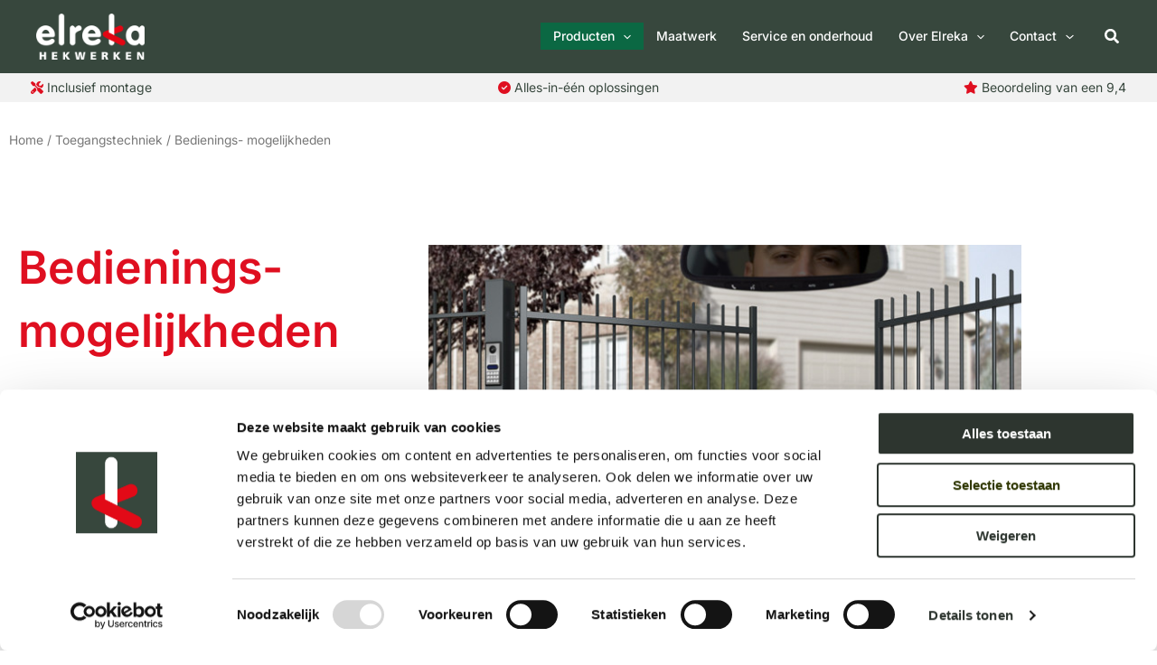

--- FILE ---
content_type: text/css; charset=UTF-8
request_url: https://www.elreka.nl/wp-content/uploads/elementor/css/post-799.css?ver=1768481222
body_size: 1597
content:
.elementor-799 .elementor-element.elementor-element-c0f637d:not(.elementor-motion-effects-element-type-background), .elementor-799 .elementor-element.elementor-element-c0f637d > .elementor-motion-effects-container > .elementor-motion-effects-layer{background-image:url("https://www.elreka.nl/wp-content/uploads/2022/12/close-up-sierhekwerk-1.jpeg");background-position:0px -265px;background-repeat:no-repeat;background-size:cover;}.elementor-799 .elementor-element.elementor-element-c0f637d > .elementor-background-overlay{background-color:var( --e-global-color-astglobalcolor0 );opacity:0.7;transition:background 0.3s, border-radius 0.3s, opacity 0.3s;}.elementor-widget-heading .elementor-heading-title{font-family:var( --e-global-typography-primary-font-family ), Sans-serif;font-weight:var( --e-global-typography-primary-font-weight );}.elementor-799 .elementor-element.elementor-element-c8aaa1c{text-align:center;}.elementor-799 .elementor-element.elementor-element-c8aaa1c .elementor-heading-title{font-family:var( --e-global-typography-text-font-family ), Sans-serif;font-weight:var( --e-global-typography-text-font-weight );color:#FFFFFF;}.elementor-799 .elementor-element.elementor-element-99c17c8 > .elementor-widget-container{margin:-22px 0px 40px 0px;}.elementor-799 .elementor-element.elementor-element-99c17c8{text-align:center;}.elementor-799 .elementor-element.elementor-element-99c17c8 .elementor-heading-title{color:#FFFFFF;}.elementor-widget-uael-buttons a.elementor-button,.elementor-widget-uael-buttons a.elementor-button svg{font-family:var( --e-global-typography-accent-font-family ), Sans-serif;font-weight:var( --e-global-typography-accent-font-weight );}.elementor-799 .elementor-element.elementor-element-c76dd26 .elementor-repeater-item-d856036 .elementor-button{color:#FFFFFF;background-color:var( --e-global-color-astglobalcolor1 );border-style:solid;border-width:1px 1px 1px 1px;border-color:var( --e-global-color-astglobalcolor1 );}.elementor-799 .elementor-element.elementor-element-c76dd26 .elementor-repeater-item-d856036 .elementor-button:hover{color:#FFFFFF;}.elementor-799 .elementor-element.elementor-element-c76dd26 .elementor-repeater-item-d856036 a.elementor-button .elementor-button-text{font-family:"Inter", Sans-serif;font-size:24px;font-weight:500;}.elementor-799 .elementor-element.elementor-element-c76dd26 .elementor-repeater-item-4de246a .elementor-button{color:#FFFFFF;border-style:solid;border-width:1px 1px 1px 1px;border-color:#FFFFFF;}.elementor-799 .elementor-element.elementor-element-c76dd26 .elementor-repeater-item-4de246a .elementor-button:hover{color:#FFFFFF;background-color:#FFFFFF00;}.elementor-799 .elementor-element.elementor-element-c76dd26 .elementor-repeater-item-4de246a a.elementor-button .elementor-button-text{font-family:"Inter", Sans-serif;font-size:24px;font-weight:500;}.elementor-799 .elementor-element.elementor-element-c76dd26 .elementor-button{padding:15px 20px 15px 20px;}.elementor-799 .elementor-element.elementor-element-c76dd26 a.elementor-button:hover{color:#FFFFFF;background-color:var( --e-global-color-astglobalcolor0 );border-color:var( --e-global-color-astglobalcolor0 );}.elementor-799 .elementor-element.elementor-element-c76dd26 .uael-dual-button-wrap .uael-button-wrapper{margin-right:calc( 18px / 2);margin-left:calc( 18px / 2);}.elementor-799 .elementor-element.elementor-element-c76dd26.uael-button-stack-none .uael-dual-button-wrap{margin-right:calc( -18px / 2);margin-left:calc( -18px / 2);}.elementor-799 .elementor-element.elementor-element-c76dd26.uael-button-stack-desktop .uael-dual-button-wrap .uael-button-wrapper{margin-bottom:calc( 18px / 2 );margin-top:calc( 18px / 2 );margin-right:0;margin-left:0;}.elementor-799 .elementor-element.elementor-element-c76dd26.uael-button-stack-desktop .uael-dual-button-wrap .uael-button-wrapper:last-child{margin-bottom:0;}.elementor-799 .elementor-element.elementor-element-c76dd26.uael-button-stack-desktop .uael-dual-button-wrap .uael-button-wrapper:first-child{margin-top:0;}.elementor-799 .elementor-element.elementor-element-c0f637d > .elementor-container{min-height:500px;}.elementor-799 .elementor-element.elementor-element-c0f637d{overflow:hidden;transition:background 0.3s, border 0.3s, border-radius 0.3s, box-shadow 0.3s;}.elementor-799 .elementor-element.elementor-element-5308c1f:not(.elementor-motion-effects-element-type-background), .elementor-799 .elementor-element.elementor-element-5308c1f > .elementor-motion-effects-container > .elementor-motion-effects-layer{background-color:var( --e-global-color-astglobalcolor0 );}.elementor-799 .elementor-element.elementor-element-5308c1f > .elementor-container{max-width:1500px;min-height:415px;}.elementor-799 .elementor-element.elementor-element-5308c1f{overflow:hidden;transition:background 0.3s, border 0.3s, border-radius 0.3s, box-shadow 0.3s;padding:0px 0px 0px 0px;}.elementor-799 .elementor-element.elementor-element-5308c1f > .elementor-background-overlay{transition:background 0.3s, border-radius 0.3s, opacity 0.3s;}.elementor-bc-flex-widget .elementor-799 .elementor-element.elementor-element-046a843.elementor-column .elementor-widget-wrap{align-items:flex-start;}.elementor-799 .elementor-element.elementor-element-046a843.elementor-column.elementor-element[data-element_type="column"] > .elementor-widget-wrap.elementor-element-populated{align-content:flex-start;align-items:flex-start;}.elementor-799 .elementor-element.elementor-element-046a843 > .elementor-element-populated{padding:50px 0px 0px 0px;}.elementor-799 .elementor-element.elementor-element-8ac2410{text-align:start;}.elementor-799 .elementor-element.elementor-element-8ac2410 .elementor-heading-title{font-family:"Inter", Sans-serif;font-size:16px;font-weight:500;color:var( --e-global-color-astglobalcolor1 );}.elementor-widget-icon-list .elementor-icon-list-item > .elementor-icon-list-text, .elementor-widget-icon-list .elementor-icon-list-item > a{font-family:var( --e-global-typography-text-font-family ), Sans-serif;font-weight:var( --e-global-typography-text-font-weight );}.elementor-799 .elementor-element.elementor-element-30eba9f{width:var( --container-widget-width, 99.528% );max-width:99.528%;--container-widget-width:99.528%;--container-widget-flex-grow:0;--e-icon-list-icon-size:14px;--icon-vertical-offset:0px;}.elementor-799 .elementor-element.elementor-element-30eba9f > .elementor-widget-container{margin:-15px 0px 0px 0px;}.elementor-799 .elementor-element.elementor-element-30eba9f .elementor-icon-list-icon i{transition:color 0.3s;}.elementor-799 .elementor-element.elementor-element-30eba9f .elementor-icon-list-icon svg{transition:fill 0.3s;}.elementor-799 .elementor-element.elementor-element-30eba9f .elementor-icon-list-item > .elementor-icon-list-text, .elementor-799 .elementor-element.elementor-element-30eba9f .elementor-icon-list-item > a{font-family:"Inter", Sans-serif;font-weight:400;}.elementor-799 .elementor-element.elementor-element-30eba9f .elementor-icon-list-text{color:#FFFFFF;transition:color 0.3s;}.elementor-bc-flex-widget .elementor-799 .elementor-element.elementor-element-44e9d7c.elementor-column .elementor-widget-wrap{align-items:flex-start;}.elementor-799 .elementor-element.elementor-element-44e9d7c.elementor-column.elementor-element[data-element_type="column"] > .elementor-widget-wrap.elementor-element-populated{align-content:flex-start;align-items:flex-start;}.elementor-799 .elementor-element.elementor-element-44e9d7c > .elementor-element-populated{padding:50px 0px 0px 0px;}.elementor-799 .elementor-element.elementor-element-1b37e06{text-align:start;}.elementor-799 .elementor-element.elementor-element-1b37e06 .elementor-heading-title{font-family:"Inter", Sans-serif;font-size:16px;font-weight:500;color:var( --e-global-color-astglobalcolor1 );}.elementor-799 .elementor-element.elementor-element-1c359db > .elementor-widget-container{margin:-15px 0px 0px 0px;}.elementor-799 .elementor-element.elementor-element-1c359db .elementor-icon-list-icon i{transition:color 0.3s;}.elementor-799 .elementor-element.elementor-element-1c359db .elementor-icon-list-icon svg{transition:fill 0.3s;}.elementor-799 .elementor-element.elementor-element-1c359db{--e-icon-list-icon-size:14px;--icon-vertical-offset:0px;}.elementor-799 .elementor-element.elementor-element-1c359db .elementor-icon-list-item > .elementor-icon-list-text, .elementor-799 .elementor-element.elementor-element-1c359db .elementor-icon-list-item > a{font-family:"Inter", Sans-serif;font-weight:400;}.elementor-799 .elementor-element.elementor-element-1c359db .elementor-icon-list-text{color:#FFFFFF;transition:color 0.3s;}.elementor-bc-flex-widget .elementor-799 .elementor-element.elementor-element-07e1274.elementor-column .elementor-widget-wrap{align-items:flex-start;}.elementor-799 .elementor-element.elementor-element-07e1274.elementor-column.elementor-element[data-element_type="column"] > .elementor-widget-wrap.elementor-element-populated{align-content:flex-start;align-items:flex-start;}.elementor-799 .elementor-element.elementor-element-07e1274 > .elementor-element-populated{padding:50px 0px 0px 0px;}.elementor-799 .elementor-element.elementor-element-6efaa4c{text-align:start;}.elementor-799 .elementor-element.elementor-element-6efaa4c .elementor-heading-title{font-family:"Inter", Sans-serif;font-size:16px;font-weight:500;color:var( --e-global-color-astglobalcolor1 );}.elementor-799 .elementor-element.elementor-element-f268c3b{width:var( --container-widget-width, 108.483% );max-width:108.483%;--container-widget-width:108.483%;--container-widget-flex-grow:0;--e-icon-list-icon-size:14px;--icon-vertical-offset:0px;}.elementor-799 .elementor-element.elementor-element-f268c3b > .elementor-widget-container{margin:-15px 0px 0px 0px;}.elementor-799 .elementor-element.elementor-element-f268c3b .elementor-icon-list-icon i{transition:color 0.3s;}.elementor-799 .elementor-element.elementor-element-f268c3b .elementor-icon-list-icon svg{transition:fill 0.3s;}.elementor-799 .elementor-element.elementor-element-f268c3b .elementor-icon-list-item > .elementor-icon-list-text, .elementor-799 .elementor-element.elementor-element-f268c3b .elementor-icon-list-item > a{font-family:"Inter", Sans-serif;font-weight:400;}.elementor-799 .elementor-element.elementor-element-f268c3b .elementor-icon-list-text{color:#FFFFFF;transition:color 0.3s;}.elementor-bc-flex-widget .elementor-799 .elementor-element.elementor-element-728f74d.elementor-column .elementor-widget-wrap{align-items:flex-start;}.elementor-799 .elementor-element.elementor-element-728f74d.elementor-column.elementor-element[data-element_type="column"] > .elementor-widget-wrap.elementor-element-populated{align-content:flex-start;align-items:flex-start;}.elementor-799 .elementor-element.elementor-element-728f74d.elementor-column > .elementor-widget-wrap{justify-content:flex-end;}.elementor-799 .elementor-element.elementor-element-728f74d > .elementor-element-populated{padding:50px 0px 0px 0px;}.elementor-799 .elementor-element.elementor-element-9de0181{text-align:start;}.elementor-799 .elementor-element.elementor-element-9de0181 .elementor-heading-title{font-family:"Inter", Sans-serif;font-size:16px;font-weight:500;color:var( --e-global-color-astglobalcolor1 );}.elementor-799 .elementor-element.elementor-element-7b6de97 > .elementor-widget-container{margin:-15px 0px 0px 0px;}.elementor-799 .elementor-element.elementor-element-7b6de97 .elementor-icon-list-icon i{transition:color 0.3s;}.elementor-799 .elementor-element.elementor-element-7b6de97 .elementor-icon-list-icon svg{transition:fill 0.3s;}.elementor-799 .elementor-element.elementor-element-7b6de97{--e-icon-list-icon-size:14px;--icon-vertical-offset:0px;}.elementor-799 .elementor-element.elementor-element-7b6de97 .elementor-icon-list-item > .elementor-icon-list-text, .elementor-799 .elementor-element.elementor-element-7b6de97 .elementor-icon-list-item > a{font-family:"Inter", Sans-serif;font-weight:400;}.elementor-799 .elementor-element.elementor-element-7b6de97 .elementor-icon-list-text{color:#FFFFFF;transition:color 0.3s;}.elementor-799 .elementor-element.elementor-element-49bea9f{text-align:start;}.elementor-799 .elementor-element.elementor-element-49bea9f .elementor-heading-title{font-family:"Inter", Sans-serif;font-size:16px;font-weight:500;color:var( --e-global-color-astglobalcolor1 );}.elementor-799 .elementor-element.elementor-element-5604a63 > .elementor-widget-container{margin:-15px 0px 0px 0px;}.elementor-799 .elementor-element.elementor-element-5604a63 .elementor-icon-list-icon i{transition:color 0.3s;}.elementor-799 .elementor-element.elementor-element-5604a63 .elementor-icon-list-icon svg{transition:fill 0.3s;}.elementor-799 .elementor-element.elementor-element-5604a63{--e-icon-list-icon-size:14px;--icon-vertical-offset:0px;}.elementor-799 .elementor-element.elementor-element-5604a63 .elementor-icon-list-item > .elementor-icon-list-text, .elementor-799 .elementor-element.elementor-element-5604a63 .elementor-icon-list-item > a{font-family:"Inter", Sans-serif;font-weight:400;}.elementor-799 .elementor-element.elementor-element-5604a63 .elementor-icon-list-text{color:#FFFFFF;transition:color 0.3s;}.elementor-bc-flex-widget .elementor-799 .elementor-element.elementor-element-b77a351.elementor-column .elementor-widget-wrap{align-items:flex-start;}.elementor-799 .elementor-element.elementor-element-b77a351.elementor-column.elementor-element[data-element_type="column"] > .elementor-widget-wrap.elementor-element-populated{align-content:flex-start;align-items:flex-start;}.elementor-799 .elementor-element.elementor-element-b77a351 > .elementor-element-populated{padding:50px 0px 0px 0px;}.elementor-799 .elementor-element.elementor-element-6023290{text-align:start;}.elementor-799 .elementor-element.elementor-element-6023290 .elementor-heading-title{font-family:"Inter", Sans-serif;font-size:16px;font-weight:500;color:var( --e-global-color-astglobalcolor1 );}.elementor-799 .elementor-element.elementor-element-8d175eb > .elementor-widget-container{margin:-15px 0px 0px 0px;}.elementor-799 .elementor-element.elementor-element-8d175eb .elementor-icon-list-icon i{transition:color 0.3s;}.elementor-799 .elementor-element.elementor-element-8d175eb .elementor-icon-list-icon svg{transition:fill 0.3s;}.elementor-799 .elementor-element.elementor-element-8d175eb{--e-icon-list-icon-size:14px;--icon-vertical-offset:0px;}.elementor-799 .elementor-element.elementor-element-8d175eb .elementor-icon-list-item > .elementor-icon-list-text, .elementor-799 .elementor-element.elementor-element-8d175eb .elementor-icon-list-item > a{font-family:"Inter", Sans-serif;font-weight:400;}.elementor-799 .elementor-element.elementor-element-8d175eb .elementor-icon-list-text{color:#FFFFFF;transition:color 0.3s;}.elementor-bc-flex-widget .elementor-799 .elementor-element.elementor-element-7471e2a.elementor-column .elementor-widget-wrap{align-items:flex-start;}.elementor-799 .elementor-element.elementor-element-7471e2a.elementor-column.elementor-element[data-element_type="column"] > .elementor-widget-wrap.elementor-element-populated{align-content:flex-start;align-items:flex-start;}.elementor-799 .elementor-element.elementor-element-7471e2a > .elementor-element-populated{padding:50px 0px 0px 0px;}.elementor-799 .elementor-element.elementor-element-c67284b{text-align:start;}.elementor-799 .elementor-element.elementor-element-c67284b .elementor-heading-title{font-family:"Inter", Sans-serif;font-size:16px;font-weight:500;color:var( --e-global-color-astglobalcolor1 );}.elementor-799 .elementor-element.elementor-element-ab8c415{width:var( --container-widget-width, 124.269% );max-width:124.269%;--container-widget-width:124.269%;--container-widget-flex-grow:0;--e-icon-list-icon-size:14px;--icon-vertical-offset:0px;}.elementor-799 .elementor-element.elementor-element-ab8c415 > .elementor-widget-container{margin:-15px 0px 0px 0px;}.elementor-799 .elementor-element.elementor-element-ab8c415 .elementor-icon-list-icon i{transition:color 0.3s;}.elementor-799 .elementor-element.elementor-element-ab8c415 .elementor-icon-list-icon svg{transition:fill 0.3s;}.elementor-799 .elementor-element.elementor-element-ab8c415 .elementor-icon-list-item > .elementor-icon-list-text, .elementor-799 .elementor-element.elementor-element-ab8c415 .elementor-icon-list-item > a{font-family:"Inter", Sans-serif;font-weight:400;}.elementor-799 .elementor-element.elementor-element-ab8c415 .elementor-icon-list-text{color:#FFFFFF;transition:color 0.3s;}.elementor-widget-image .widget-image-caption{font-family:var( --e-global-typography-text-font-family ), Sans-serif;font-weight:var( --e-global-typography-text-font-weight );}.elementor-799 .elementor-element.elementor-element-e631c0f > .elementor-widget-container{padding:120px 0px 0px 0px;}.elementor-theme-builder-content-area{height:400px;}.elementor-location-header:before, .elementor-location-footer:before{content:"";display:table;clear:both;}@media(min-width:768px){.elementor-799 .elementor-element.elementor-element-046a843{width:15.665%;}.elementor-799 .elementor-element.elementor-element-44e9d7c{width:17.067%;}.elementor-799 .elementor-element.elementor-element-07e1274{width:16.934%;}.elementor-799 .elementor-element.elementor-element-728f74d{width:14.99%;}}@media(max-width:1024px){.elementor-799 .elementor-element.elementor-element-99c17c8 > .elementor-widget-container{margin:-22px 0px 30px 0px;}.elementor-799 .elementor-element.elementor-element-c76dd26 .elementor-repeater-item-d856036 a.elementor-button .elementor-button-text{font-size:18px;}.elementor-799 .elementor-element.elementor-element-c76dd26 .elementor-repeater-item-4de246a a.elementor-button .elementor-button-text{font-size:18px;}.elementor-799 .elementor-element.elementor-element-c76dd26.uael-button-stack-tablet .uael-dual-button-wrap .uael-button-wrapper{margin-bottom:calc( 18px / 2 );margin-top:calc( 18px / 2 );margin-right:0;margin-left:0;}.elementor-799 .elementor-element.elementor-element-c76dd26.uael-button-stack-tablet .uael-dual-button-wrap .uael-button-wrapper:last-child{margin-bottom:0;}.elementor-799 .elementor-element.elementor-element-c76dd26.uael-button-stack-tablet .uael-dual-button-wrap .uael-button-wrapper:first-child{margin-top:0;}.elementor-799 .elementor-element.elementor-element-c0f637d > .elementor-container{min-height:340px;}.elementor-799 .elementor-element.elementor-element-c0f637d:not(.elementor-motion-effects-element-type-background), .elementor-799 .elementor-element.elementor-element-c0f637d > .elementor-motion-effects-container > .elementor-motion-effects-layer{background-position:0px 0px;}.elementor-799 .elementor-element.elementor-element-5308c1f{padding:0px 10px 0px 10px;}.elementor-799 .elementor-element.elementor-element-8ac2410 .elementor-heading-title{font-size:14px;}.elementor-799 .elementor-element.elementor-element-30eba9f .elementor-icon-list-item > .elementor-icon-list-text, .elementor-799 .elementor-element.elementor-element-30eba9f .elementor-icon-list-item > a{font-size:13px;}.elementor-799 .elementor-element.elementor-element-1b37e06 .elementor-heading-title{font-size:14px;}.elementor-799 .elementor-element.elementor-element-1c359db .elementor-icon-list-item > .elementor-icon-list-text, .elementor-799 .elementor-element.elementor-element-1c359db .elementor-icon-list-item > a{font-size:13px;}.elementor-799 .elementor-element.elementor-element-6efaa4c .elementor-heading-title{font-size:14px;}.elementor-799 .elementor-element.elementor-element-f268c3b .elementor-icon-list-item > .elementor-icon-list-text, .elementor-799 .elementor-element.elementor-element-f268c3b .elementor-icon-list-item > a{font-size:13px;}.elementor-799 .elementor-element.elementor-element-9de0181 .elementor-heading-title{font-size:14px;}.elementor-799 .elementor-element.elementor-element-7b6de97 .elementor-icon-list-item > .elementor-icon-list-text, .elementor-799 .elementor-element.elementor-element-7b6de97 .elementor-icon-list-item > a{font-size:13px;}.elementor-799 .elementor-element.elementor-element-49bea9f .elementor-heading-title{font-size:14px;}.elementor-799 .elementor-element.elementor-element-5604a63 .elementor-icon-list-item > .elementor-icon-list-text, .elementor-799 .elementor-element.elementor-element-5604a63 .elementor-icon-list-item > a{font-size:13px;}.elementor-799 .elementor-element.elementor-element-6023290 .elementor-heading-title{font-size:14px;}.elementor-799 .elementor-element.elementor-element-8d175eb .elementor-icon-list-item > .elementor-icon-list-text, .elementor-799 .elementor-element.elementor-element-8d175eb .elementor-icon-list-item > a{font-size:13px;}.elementor-799 .elementor-element.elementor-element-c67284b .elementor-heading-title{font-size:14px;}.elementor-799 .elementor-element.elementor-element-ab8c415 .elementor-icon-list-item > .elementor-icon-list-text, .elementor-799 .elementor-element.elementor-element-ab8c415 .elementor-icon-list-item > a{font-size:13px;}}@media(max-width:767px){.elementor-799 .elementor-element.elementor-element-c8aaa1c{text-align:start;}.elementor-799 .elementor-element.elementor-element-99c17c8 > .elementor-widget-container{margin:0px 0px 0px 0px;}.elementor-799 .elementor-element.elementor-element-99c17c8{text-align:start;}.elementor-799 .elementor-element.elementor-element-c76dd26 .elementor-repeater-item-d856036 a.elementor-button .elementor-button-text{font-size:16px;}.elementor-799 .elementor-element.elementor-element-c76dd26 .elementor-repeater-item-4de246a a.elementor-button .elementor-button-text{font-size:16px;}.elementor-799 .elementor-element.elementor-element-c76dd26 .elementor-button{padding:12px 22px 12px 22px;}.elementor-799 .elementor-element.elementor-element-c76dd26.uael-button-stack-mobile .uael-dual-button-wrap .uael-button-wrapper{margin-bottom:calc( 18px / 2 );margin-top:calc( 18px / 2 );margin-right:0;margin-left:0;}.elementor-799 .elementor-element.elementor-element-c76dd26.uael-button-stack-mobile .uael-dual-button-wrap .uael-button-wrapper:last-child{margin-bottom:0;}.elementor-799 .elementor-element.elementor-element-c76dd26.uael-button-stack-mobile .uael-dual-button-wrap .uael-button-wrapper:first-child{margin-top:0;}.elementor-799 .elementor-element.elementor-element-c0f637d:not(.elementor-motion-effects-element-type-background), .elementor-799 .elementor-element.elementor-element-c0f637d > .elementor-motion-effects-container > .elementor-motion-effects-layer{background-position:0px 0px;}.elementor-799 .elementor-element.elementor-element-c0f637d{padding:0px 20px 0px 20px;}.elementor-799 .elementor-element.elementor-element-5308c1f{margin-top:0px;margin-bottom:0px;padding:0px 0px 50px 0px;}.elementor-799 .elementor-element.elementor-element-8ac2410{text-align:center;}.elementor-799 .elementor-element.elementor-element-1b37e06{text-align:center;}.elementor-799 .elementor-element.elementor-element-6efaa4c{text-align:center;}.elementor-799 .elementor-element.elementor-element-9de0181{text-align:center;}.elementor-799 .elementor-element.elementor-element-49bea9f{text-align:center;}.elementor-799 .elementor-element.elementor-element-6023290{text-align:center;}.elementor-799 .elementor-element.elementor-element-c67284b{text-align:center;}.elementor-799 .elementor-element.elementor-element-e631c0f > .elementor-widget-container{padding:0px 0px 0px 0px;}.elementor-799 .elementor-element.elementor-element-e631c0f{text-align:center;}.elementor-799 .elementor-element.elementor-element-e631c0f img{width:180px;}}

--- FILE ---
content_type: text/css; charset=UTF-8
request_url: https://www.elreka.nl/wp-content/uploads/elementor/css/post-600.css?ver=1768483025
body_size: 833
content:
.elementor-600 .elementor-element.elementor-element-2366ff20{margin-top:20px;margin-bottom:20px;}.elementor-600 .elementor-element.elementor-element-7d5e5974 > .elementor-widget-container{margin:0px 0px 0px 0px;padding:0px 0px 0px 0px;}.elementor-600 .elementor-element.elementor-element-49ec8eda{padding:50px 0px 0px 0px;}.elementor-bc-flex-widget .elementor-600 .elementor-element.elementor-element-7554c492.elementor-column .elementor-widget-wrap{align-items:space-between;}.elementor-600 .elementor-element.elementor-element-7554c492.elementor-column.elementor-element[data-element_type="column"] > .elementor-widget-wrap.elementor-element-populated{align-content:space-between;align-items:space-between;}.elementor-600 .elementor-element.elementor-element-7554c492 > .elementor-element-populated{margin:0px 0px 0px 0px;--e-column-margin-right:0px;--e-column-margin-left:0px;padding:0px 0px 0px 20px;}.elementor-widget-heading .elementor-heading-title{font-family:var( --e-global-typography-primary-font-family ), Sans-serif;font-weight:var( --e-global-typography-primary-font-weight );}.elementor-600 .elementor-element.elementor-element-7c39d1d2 > .elementor-widget-container{margin:0px 0px 0px 0px;padding:0px 0px 0px 0px;}.elementor-600 .elementor-element.elementor-element-7c39d1d2 .elementor-heading-title{font-family:"Inter", Sans-serif;font-size:50px;font-weight:600;color:var( --e-global-color-accent );}.elementor-widget-text-editor{font-family:var( --e-global-typography-text-font-family ), Sans-serif;font-weight:var( --e-global-typography-text-font-weight );}.elementor-widget-divider .elementor-divider__text{font-family:var( --e-global-typography-secondary-font-family ), Sans-serif;font-weight:var( --e-global-typography-secondary-font-weight );}.elementor-600 .elementor-element.elementor-element-3db79f88{--divider-border-style:solid;--divider-color:#000;--divider-border-width:1px;}.elementor-600 .elementor-element.elementor-element-3db79f88 .elementor-divider-separator{width:100%;}.elementor-600 .elementor-element.elementor-element-3db79f88 .elementor-divider{padding-block-start:15px;padding-block-end:15px;}.elementor-600 .elementor-element.elementor-element-6a6127d0 > .elementor-element-populated{margin:0px 0px 0px 30px;--e-column-margin-right:0px;--e-column-margin-left:30px;}.elementor-widget-image .widget-image-caption{font-family:var( --e-global-typography-text-font-family ), Sans-serif;font-weight:var( --e-global-typography-text-font-weight );}.elementor-600 .elementor-element.elementor-element-5f3d2dcc img{width:100%;height:400px;object-fit:cover;object-position:center center;}.elementor-600 .elementor-element.elementor-element-28d08185{margin-top:30px;margin-bottom:0px;}.elementor-widget-woocommerce-products.elementor-wc-products ul.products li.product .woocommerce-loop-product__title, .elementor-widget-woocommerce-products.elementor-wc-products ul.products li.product .woocommerce-loop-category__title{font-family:var( --e-global-typography-primary-font-family ), Sans-serif;font-weight:var( --e-global-typography-primary-font-weight );}.elementor-widget-woocommerce-products.products-heading-show .related-products > h2, .elementor-widget-woocommerce-products.products-heading-show .upsells > h2, .elementor-widget-woocommerce-products.products-heading-show .cross-sells > h2{font-family:var( --e-global-typography-primary-font-family ), Sans-serif;font-weight:var( --e-global-typography-primary-font-weight );}.elementor-widget-woocommerce-products.elementor-wc-products ul.products li.product .price{font-family:var( --e-global-typography-primary-font-family ), Sans-serif;font-weight:var( --e-global-typography-primary-font-weight );}.elementor-widget-woocommerce-products.elementor-wc-products ul.products li.product .price del {font-family:var( --e-global-typography-primary-font-family ), Sans-serif;font-weight:var( --e-global-typography-primary-font-weight );}.elementor-widget-woocommerce-products.elementor-wc-products ul.products li.product .button{font-family:var( --e-global-typography-accent-font-family ), Sans-serif;font-weight:var( --e-global-typography-accent-font-weight );}.elementor-widget-woocommerce-products.elementor-wc-products .added_to_cart{font-family:var( --e-global-typography-accent-font-family ), Sans-serif;font-weight:var( --e-global-typography-accent-font-weight );}.elementor-600 .elementor-element.elementor-element-705a037.elementor-wc-products  ul.products{grid-column-gap:20px;grid-row-gap:40px;}.elementor-600 .elementor-element.elementor-element-705a037.elementor-wc-products ul.products li.product .woocommerce-loop-product__title, .elementor-600 .elementor-element.elementor-element-705a037.elementor-wc-products ul.products li.product .woocommerce-loop-category__title{font-family:"Inter", Sans-serif;font-weight:600;}.elementor-600 .elementor-element.elementor-element-705a037.elementor-wc-products ul.products li.product .star-rating{font-size:0em;}.elementor-600 .elementor-element.elementor-element-705a037.elementor-wc-products ul.products li.product .button{color:#000000;background-color:#02010100;border-color:#AAAAAA;margin-top:20px;}.elementor-600 .elementor-element.elementor-element-705a037.elementor-wc-products ul.products li.product .button:hover{color:var( --e-global-color-astglobalcolor6 );background-color:var( --e-global-color-astglobalcolor3 );border-color:var( --e-global-color-astglobalcolor3 );}.elementor-600 .elementor-element.elementor-element-705a037.elementor-wc-products ul.products li.product{padding:5px 5px 5px 5px;}.elementor-600 .elementor-element.elementor-element-705a037 nav.woocommerce-pagination ul li a{color:var( --e-global-color-primary );}.elementor-600 .elementor-element.elementor-element-705a037 nav.woocommerce-pagination ul li span.current{color:var( --e-global-color-astglobalcolor6 );}.elementor-600 .elementor-element.elementor-element-f19366b{border-style:none;margin-top:20px;margin-bottom:20px;}.elementor-600 .elementor-element.elementor-element-d82f17a{border-style:none;margin-top:20px;margin-bottom:20px;}.elementor-600 .elementor-element.elementor-element-b7632ae{border-style:none;margin-top:20px;margin-bottom:20px;}@media(min-width:768px){.elementor-600 .elementor-element.elementor-element-7554c492{width:38.099%;}.elementor-600 .elementor-element.elementor-element-6a6127d0{width:61.901%;}}@media(max-width:1024px) and (min-width:768px){.elementor-600 .elementor-element.elementor-element-7554c492{width:50%;}.elementor-600 .elementor-element.elementor-element-6a6127d0{width:50%;}}@media(max-width:1024px){.elementor-600 .elementor-element.elementor-element-7c39d1d2 .elementor-heading-title{font-size:32px;}.elementor-600 .elementor-element.elementor-element-6a6127d0 > .elementor-element-populated{margin:0px 0px 0px 0px;--e-column-margin-right:0px;--e-column-margin-left:0px;}.elementor-600 .elementor-element.elementor-element-705a037.elementor-wc-products  ul.products{grid-column-gap:20px;grid-row-gap:40px;}}@media(max-width:767px){.elementor-600 .elementor-element.elementor-element-705a037.elementor-wc-products  ul.products{grid-column-gap:20px;grid-row-gap:40px;}}/* Start custom CSS for woocommerce-products, class: .elementor-element-705a037 */#products-categoriepagina .ahfb-svg-iconset{
    display: none;
}

#products-categoriepagina .ast-shop-toolbar-container {
    display: none;
}/* End custom CSS */

--- FILE ---
content_type: text/css; charset=UTF-8
request_url: https://www.elreka.nl/wp-content/uploads/elementor/css/post-2164.css?ver=1768481222
body_size: 26
content:
.elementor-2164 .elementor-element.elementor-element-699c6740{--display:flex;}.elementor-2164 .elementor-element.elementor-element-14a7c791 .e-floating-bars{--e-floating-bars-cta-button-animation-duration:2000ms;--e-floating-bars-cta-button-animation-delay:100ms;background-color:#1D0B4D00;--e-floating-bars-announcement-text-color:#FFFFFF;--e-floating-bars-cta-button-text-color:#FFFFFF;--e-floating-bars-cta-button-bg-color:var( --e-global-color-accent );--e-floating-bars-cta-button-text-color-hover:#FFFFFF;--e-floating-bars-cta-button-bg-color-hover:var( --e-global-color-astglobalcolor3 );--e-floating-bars-cta-button-padding-block-end:8px;--e-floating-bars-cta-button-padding-block-start:8px;--e-floating-bars-cta-button-padding-inline-end:20px;--e-floating-bars-cta-button-padding-inline-start:20px;justify-content:end;--e-floating-bars-elements-padding-block-end:12px;--e-floating-bars-elements-padding-block-start:12px;--e-floating-bars-elements-padding-inline-end:12px;--e-floating-bars-elements-padding-inline-start:16px;--e-floating-bars-background-overlay-opacity:1;}.elementor-2164 .elementor-element.elementor-element-14a7c791 .e-floating-bars__announcement-text{font-family:"Poppins", Sans-serif;font-weight:400;text-align:end;}.elementor-2164 .elementor-element.elementor-element-14a7c791 .e-floating-bars__cta-button{font-family:"Poppins", Sans-serif;font-size:16px;font-weight:600;text-decoration:none;}.elementor-2164 .elementor-element.elementor-element-14a7c791 .e-floating-bars__cta-button-container{justify-content:end;}

--- FILE ---
content_type: text/css; charset=UTF-8
request_url: https://www.elreka.nl/wp-content/themes/elreka/style.css?ver=1.0.0
body_size: -114
content:
/**
Theme Name: Elreka
Author: Spynn Webservices
Author URI: https://www.spynn.nl
Description: Maatwerk theme voor Elreka
Version: 1.0.0
License: GNU General Public License v2 or later
License URI: http://www.gnu.org/licenses/gpl-2.0.html
Text Domain: elreka
Template: astra
*/

--- FILE ---
content_type: application/x-javascript; charset=utf-8
request_url: https://consent.cookiebot.com/4ed3b201-39e8-43ef-aa41-6fe45c4da8ac/cc.js?renew=false&referer=www.elreka.nl&dnt=false&init=false&culture=NL
body_size: 162711
content:
// 2.108.0 - 2026-01-14T16:28:30.220Z
!function(){var DialogVersion;!function(DialogVersion){DialogVersion[DialogVersion.ElementalCustom=1]="ElementalCustom",DialogVersion[DialogVersion.Swift=2]="Swift"}(DialogVersion||(DialogVersion={}));var css='#CybotCookiebotDialog .CybotCookiebotDialogPromotionBanner,#CybotCookiebotDialogWrapper .CybotCookiebotDialogPromotionBanner,#CybotCookiebotDialogWrapper .CybotCookiebotDialogPromotionBanner *{background:transparent;box-sizing:border-box;color:inherit;font-family:inherit;font-size:15px;margin:0;outline:0;padding:0;vertical-align:baseline}#CybotCookiebotDialog .CybotCookiebotDialogPromotionBannerWrapper,#CybotCookiebotDialogWrapper .CybotCookiebotDialogPromotionBanner{display:none}#CybotCookiebotDialogWrapper.CybotCookiebotDialogActive+#CybotCookiebotDialogBodyUnderlay{opacity:.75;pointer-events:auto}@media screen and (min-width:1280px){#CybotCookiebotDialogWrapper{opacity:0;transition:opacity .5s ease}#CybotCookiebotDialogWrapper.CybotCookiebotDialogActive{left:50%;opacity:1;position:fixed;top:50%;transform:translate(-50%,-50%);width:900px;z-index:2147483631}#CybotCookiebotDialogWrapper.CybotCookiebotDialogActive #CybotCookiebotDialog{left:auto;margin:0;max-width:auto;position:relative;top:auto;transform:translate(0);transition:none;width:100%}#CybotCookiebotDialog .CybotCookiebotDialogPromotionBanner,#CybotCookiebotDialogWrapper .CybotCookiebotDialogPromotionBanner.CybotCookiebotDialogActive{align-items:center;background:#051041;border-radius:8px;box-shadow:0 30px 70px rgba(20,20,20,.3);color:#fff;display:flex;font-family:sans-serif;justify-content:space-between;margin-bottom:8px;overflow:hidden;padding:16px 16px 16px 24px;text-decoration:none}#CybotCookiebotDialog .CybotCookiebotDialogPromotionBanner p,#CybotCookiebotDialog .CybotCookiebotDialogPromotionBanner strong,#CybotCookiebotDialogWrapper .CybotCookiebotDialogPromotionBanner p,#CybotCookiebotDialogWrapper .CybotCookiebotDialogPromotionBanner strong{letter-spacing:.3px;line-height:25px;margin:0}#CybotCookiebotDialogWrapper .CybotCookiebotDialogPromotionBanner strong{font-size:18px}#CybotCookiebotDialog .CybotCookiebotDialogPromotionBanner p,#CybotCookiebotDialogWrapper .CybotCookiebotDialogPromotionBanner p{font-size:15px;opacity:.7}#CybotCookiebotDialog .CybotCookiebotDialogPromotionBanner .CybotCookiebotDialogPromotionBannerButtonsWrapper,#CybotCookiebotDialogWrapper .CybotCookiebotDialogPromotionBanner .CybotCookiebotDialogPromotionBannerButtonsWrapper{align-items:flex-start;display:flex}#CybotCookiebotDialog .CybotCookiebotDialogPromotionBanner button,#CybotCookiebotDialogWrapper .CybotCookiebotDialogPromotionBanner button{align-items:center;display:flex;justify-content:center}#CybotCookiebotDialog .CybotCookiebotDialogPromotionBanner .CybotCookiebotDialogPromotionBannerInstallButton,#CybotCookiebotDialogWrapper .CybotCookiebotDialogPromotionBanner .CybotCookiebotDialogPromotionBannerInstallButton{background:linear-gradient(180deg,#1032CF,#2E52EF);border:none;border-radius:4px;color:#fff;cursor:pointer;font-size:15px;font-weight:600;letter-spacing:.1px;margin-right:8px;padding:12px 16px 12px 12px;position:relative;z-index:1}#CybotCookiebotDialog .CybotCookiebotDialogPromotionBanner .CybotCookiebotDialogPromotionBannerInstallButton:before,#CybotCookiebotDialogWrapper .CybotCookiebotDialogPromotionBanner .CybotCookiebotDialogPromotionBannerInstallButton:before{background:linear-gradient(180deg,#1032CF,#5471F2);border-radius:inherit;box-shadow:0 0 40px rgba(46,82,239,.8);content:"";height:100%;left:0;opacity:0;position:absolute;top:0;transition:all .75s ease;width:100%;z-index:-1}#CybotCookiebotDialog .CybotCookiebotDialogPromotionBanner:hover .CybotCookiebotDialogPromotionBannerInstallButton:before,#CybotCookiebotDialogWrapper .CybotCookiebotDialogPromotionBanner:hover .CybotCookiebotDialogPromotionBannerInstallButton:before{opacity:1}#CybotCookiebotDialog .CybotCookiebotDialogPromotionBanner .CybotCookiebotDialogPromotionBannerInstallButton svg,#CybotCookiebotDialogWrapper .CybotCookiebotDialogPromotionBanner .CybotCookiebotDialogPromotionBannerInstallButton svg{margin-right:8px}#CybotCookiebotDialogWrapper .CybotCookiebotDialogPromotionBanner #CybotCookiebotDialogPromotionBannerCloseButton{fill:#fff;align-content:center;background:none;border:none;cursor:pointer;display:flex;height:24px;justify-content:center;width:24px}#CybotCookiebotDialogWrapper .CybotCookiebotDialogPromotionBanner #CybotCookiebotDialogPromotionBannerCloseButton svg{height:14px;width:14px}#CybotCookiebotDialog .CybotCookiebotDialogPromotionBannerWrapper{display:block;padding-top:16px}#CybotCookiebotDialog .CybotCookiebotDialogPromotionBanner{background:#ECEFFE;border-radius:16px;box-shadow:none;color:#141414}#CybotCookiebotDialog .CybotCookiebotDialogPromotionBanner strong{font-size:17px}#CybotCookiebotDialog .CybotCookiebotDialogPromotionBanner .CybotCookiebotDialogPromotionBannerInstallButton{margin:0}#CybotCookiebotDialog .CybotCookiebotDialogPromotionBanner #CybotCookiebotDialogPromotionBannerCloseButton{display:none}}';function appendStylesheet(document,updatedStylesheet,canShowPromotionBanner){var head=document.head||document.getElementsByTagName("head")[0],styleElement=document.createElement("style");styleElement.setAttribute("type","text/css"),styleElement.id="CookiebotDialogStyle",styleElement.appendChild(document.createTextNode(updatedStylesheet)),canShowPromotionBanner&&styleElement.appendChild(document.createTextNode(css)),head.appendChild(styleElement)}var generateStylesAndAppendStylesheet=function(document,dialog,templatename){var newstylesheet;if("custom"===templatename)return newstylesheet=dialog.customTemplateDef.CSS,void appendStylesheet(document,newstylesheet,dialog.canShowPromotionBanner);var isDefaultColorTheme="white"===dialog.theme||"dark"===dialog.theme,isWhiteTheme="white"===dialog.theme,isDarkTheme="dark"===dialog.theme;if(newstylesheet=dialog.styles[templatename],dialog.version===DialogVersion.ElementalCustom)return isDefaultColorTheme&&(dialog.customColors.background=isWhiteTheme?"#ffffff":"#161616",dialog.customColors.text=isWhiteTheme?"#2a2a2a":"#ffffff",dialog.customColors.acceptbutton="#188600",dialog.customColors.selectionbutton="#188600",dialog.customColors.declinebutton="#333333",dialog.customColors.buttontext="#ffffff",dialog.customColors.tab=isWhiteTheme?"#f6f6f9":"#262626",dialog.customColors.border=isWhiteTheme?"#cccccc":"#404040"),newstylesheet=newstylesheet.replace(/#000001/g,dialog.customColors.background).replace(/#000002/g,dialog.customColors.text).replace(/#000003/g,dialog.customColors.acceptbutton).replace(/#000004/g,dialog.customColors.declinebutton).replace(/#000005/g,dialog.customColors.buttontext).replace(/#000006/g,dialog.customColors.tab).replace(/#000008/g,dialog.customColors.border).replace(/#000009/g,dialog.customColors.selectionbutton).replace(/url\(showdetails\.png\)/g,"url("+dialog.customImages.showdetails+")").replace(/url\(hidedetails\.png\)/g,"url("+dialog.customImages.hidedetails+")").replace(/url\(CheckedNofocus\.png\)/g,"url("+dialog.customImages.cbCheckedNofocus+")").replace(/url\(CheckedFocus\.png\)/g,"url("+dialog.customImages.cbCheckedFocus+")").replace(/url\(CheckedDisabled\.png\)/g,"url("+dialog.customImages.cbCheckedDisabled+")").replace(/url\(NotCheckedFocus\.png\)/g,"url("+dialog.customImages.cbNotCheckedFocus+")").replace(/url\(NotCheckedNoFocus\.png\)/g,"url("+dialog.customImages.cbNotCheckedNoFocus+")"),void appendStylesheet(document,newstylesheet,dialog.canShowPromotionBanner);if(dialog.version===DialogVersion.Swift){if(newstylesheet+=getTemporaryStyles(),isDefaultColorTheme){var primaryColor=isWhiteTheme?"#1032CF":"#2EA7FF",textColor=isWhiteTheme?"#141414":"#f2f2f2",primaryButtonBackground=primaryColor,primaryButtonBorder=primaryColor,primaryButtonText=isWhiteTheme?"#ffffff":"#141414",secondaryButtonBackground="transparent",secondaryButtonBorder=primaryColor,secondaryButtonText=textColor;"solid"===dialog.bannerButtonDesign?(secondaryButtonBackground=primaryButtonBackground,secondaryButtonBorder=primaryButtonBorder,secondaryButtonText=primaryButtonText):"outlined"===dialog.bannerButtonDesign&&(primaryButtonBackground=secondaryButtonBackground,primaryButtonBorder=secondaryButtonBorder,primaryButtonText=secondaryButtonText),dialog.customColors.background=isWhiteTheme?"#ffffff":"#141414",dialog.customColors.text=textColor,dialog.customColors.highlight=primaryColor,dialog.customColors.shade=isWhiteTheme?"#D6D6D6":"rgba(255, 255, 255, 0.08)",dialog.customColors.acceptBackground=primaryButtonBackground,dialog.customColors.acceptBorder=primaryButtonBorder,dialog.customColors.acceptText=primaryButtonText,dialog.customColors.selectionBackground=secondaryButtonBackground,dialog.customColors.selectionBorder=secondaryButtonBorder,dialog.customColors.selectionText=secondaryButtonText,dialog.customColors.declineBackground=secondaryButtonBackground,dialog.customColors.declineBorder=secondaryButtonBorder,dialog.customColors.declineText=secondaryButtonText,dialog.customColors.scrollbarHandle=isWhiteTheme?"#141414":"#e2e2e2",dialog.customColors.linkColorDetailsBox=isWhiteTheme?"#2A4EEF":"#009AEE",dialog.customColors.detailsBoxBackground=isDarkTheme?"#232323":"#F4F4F4"}else dialog.customColors.linkColorDetailsBox=dialog.customColors.highlight,dialog.customColors.detailsBoxBackground=isDarkTheme?"rgba(255, 255, 255, 0.05)":"rgba(0, 0, 0, 0.05)";newstylesheet=newstylesheet.replace(/#000001/g,dialog.customColors.background).replace(/#000002/g,dialog.customColors.text).replace(/#000003/g,dialog.customColors.highlight).replace(/#000004/g,dialog.customColors.shade).replace(/#000005/g,dialog.customColors.acceptBackground).replace(/#000006/g,dialog.customColors.acceptBorder).replace(/#000008/g,dialog.customColors.acceptText).replace(/#000009/g,dialog.customColors.selectionBackground).replace(/#000010/g,dialog.customColors.selectionBorder).replace(/#000012/g,dialog.customColors.selectionText).replace(/#000013/g,dialog.customColors.declineBackground).replace(/#000014/g,dialog.customColors.declineBorder).replace(/#000015/g,dialog.customColors.declineText).replace(/#000016/g,dialog.customColors.detailsBoxBackground).replace(/#000017/g,"#ffffff").replace(/#000020/g,isDarkTheme?"#ffffff":dialog.customColors.text).replace(/#000018/g,isDarkTheme?"#202020":"#f2f2f2").replace(/#000019/g,isDefaultColorTheme?dialog.customColors.scrollbarHandle:dialog.customColors.text).replace(/#000023/g,dialog.customColors.linkColorDetailsBox)}appendStylesheet(document,newstylesheet,dialog.canShowPromotionBanner)},calculateDoNotSellButtonSizes=function(version){var AcceptButton=document.getElementById("CybotCookiebotDialogBodyButtonAccept"),DeclineButton=document.getElementById("CybotCookiebotDialogBodyButtonDecline");if(AcceptButton&&DeclineButton&&null!==AcceptButton.offsetParent&&null!==DeclineButton.offsetParent){var buttonPadding=4;if(version===DialogVersion.ElementalCustom){AcceptButton.style.removeProperty("width"),DeclineButton.style.removeProperty("width");var buttonWidth=Math.max(AcceptButton.clientWidth,DeclineButton.clientWidth),buttonWidthPx=buttonWidth-4+"px";AcceptButton.style.width=buttonWidthPx,DeclineButton.style.width=buttonWidthPx}else{AcceptButton.style.removeProperty("height"),DeclineButton.style.removeProperty("height");var buttonHeight=Math.max(AcceptButton.clientHeight,DeclineButton.clientHeight),buttonHeightPx=buttonHeight+4+"px";AcceptButton.style.height=buttonHeightPx,DeclineButton.style.height=buttonHeightPx}}},getTemporaryStyles=function(){return'\n    #CybotCookiebotDialog[dir="rtl"] .CybotCookiebotScrollContainer .CybotCookiebotScrollbarContainer {\n      right: auto;\n      left: 0.375em;\n    }\n\n    #CybotCookiebotDialogDetailBodyContentIABv2Tabs .CybotCookiebotDialogBodyLevelButtonIABContainerToggleShow,\n    #CybotCookiebotDialogDetailBodyContentIABv2Tabs .CybotCookiebotDialogBodyLevelButtonIABContainerToggleHide {\n        top: .75em;\n        right: 1.35em;\n    }\n\n    #CybotCookiebotDialog[dir="rtl"] #CybotCookiebotDialogDetailBodyContentIABv2Tabs .CybotCookiebotDialogBodyLevelButtonIABContainerToggleShow,\n    #CybotCookiebotDialog[dir="rtl"] #CybotCookiebotDialogDetailBodyContentIABv2Tabs .CybotCookiebotDialogBodyLevelButtonIABContainerToggleHide {\n        left: 1.35em;\n    }\n\n    #CybotCookiebotDialogDetailBodyContentIABv2Tabs #CybotCookiebotDialogDetailBodyContentIABv2PartnersBody .CybotCookiebotDialogBodyLevelButtonWrapper:nth-of-type(2) {\n      margin-right: 3.5em;\n    }\n\n    #CybotCookiebotDialog[dir="rtl"] #CybotCookiebotDialogDetailBodyContentIABv2Tabs #CybotCookiebotDialogDetailBodyContentIABv2PartnersBody .CybotCookiebotDialogBodyLevelButtonWrapper:nth-of-type(2) {\n        margin-right: 0;\n        margin-left: 3.5em;\n    }\n\n    #CybotCookiebotDialog .CybotCookiebotDialogBodyContentHeading {\n      margin-bottom: 0.5em;\n      font-weight: 600;\n      line-height: 1.6em;\n      letter-spacing: 0.25px;\n    }\n\n    #CybotCookiebotDialog .CybotCookiebotDialogSROnly {\n      position: absolute;\n      width: 1px;\n      height: 1px;\n      padding: 0;\n      margin: -1px;\n      overflow: hidden;\n      clip: rect(0, 0, 0, 0);\n      border: 0;\n    }\n\n    #CybotCookiebotDialog #CybotCookiebotDialogBodyContentText a,\n    #CybotCookiebotDialog #CybotCookiebotDialogDetailFooter a,\n    #CybotCookiebotDialog #CybotCookiebotDialogDetailBulkConsentList dt a,\n    #CybotCookiebotDialog .CybotCookiebotDialogBodyLevelButtonIABDescription a,\n    #CybotCookiebotDialog .CybotCookiebotDialogDetailBodyContentCookieLink,\n    #CybotCookiebotDialog #CybotCookiebotDialogBodyLevelButtonIABHeaderViewPartnersLink,\n    #CybotCookiebotDialogDetailBodyContentTextAbout a {\n        color: #000023;\n    }\n\n    #CybotCookiebotDialog #CybotCookiebotDialogBodyContentText a:hover,\n    #CybotCookiebotDialog #CybotCookiebotDialogDetailFooter a:hover,\n    #CybotCookiebotDialog #CybotCookiebotDialogDetailBulkConsentList dt a:hover,\n    #CybotCookiebotDialog .CybotCookiebotDialogBodyLevelButtonIABDescription a:hover,\n    #CybotCookiebotDialog .CybotCookiebotDialogDetailBodyContentCookieLink:hover,\n    #CybotCookiebotDialog #CybotCookiebotDialogBodyLevelButtonIABHeaderViewPartnersLink:hover,\n    #CybotCookiebotDialogDetailBodyContentTextAbout a:hover,\n    #CybotCookiebotDialog #CybotCookiebotDialogBodyContentText a:focus,\n    #CybotCookiebotDialog #CybotCookiebotDialogDetailFooter a:focus,\n    #CybotCookiebotDialog #CybotCookiebotDialogDetailBulkConsentList dt a:focus,\n    #CybotCookiebotDialog .CybotCookiebotDialogBodyLevelButtonIABDescription a:focus,\n    #CybotCookiebotDialog .CybotCookiebotDialogDetailBodyContentCookieLink:focus,\n    #CybotCookiebotDialog #CybotCookiebotDialogBodyLevelButtonIABHeaderViewPartnersLink:focus,\n    #CybotCookiebotDialogDetailBodyContentTextAbout a:focus {\n        text-decoration: underline;\n    }\n\n    #CybotCookiebotDialogTabContent {\n      min-height: 60px;\n    }\n\n    #CybotCookiebotDialog .CybotCookiebotScrollContainer {\n      min-height: auto;\n    }\n\n    #CybotCookiebotDialogFooter.CybotCookiebotScrollContainer {\n      height: auto;\n      min-height: 80px;\n      width: 100%;\n    }\n\n    #CybotCookiebotDialogFooter .CybotCookiebotScrollArea {\n      width: 100%;\n      padding: 1em;\n    }\n\n    #CybotCookiebotDialog:not(.CybotCookiebotDialogZoomed) #CybotCookiebotDialogFooter.CybotCookiebotScrollContainer {\n      min-height: 80px;\n      padding: .375em;\n    }\n\n    #CybotCookiebotDialog:not(.CybotCookiebotDialogZoomedLg):not(.CybotCookiebotDialogZoomedXl) #CybotCookiebotDialogFooter.CybotCookiebotScrollContainer {\n      min-height: auto;\n      padding: 0;\n    }\n\n    #CybotCookiebotDialog.CybotCookiebotDialogZoomedLg #CybotCookiebotDialogFooter .CybotCookiebotScrollArea,\n    #CybotCookiebotDialog.CybotCookiebotDialogZoomedXl #CybotCookiebotDialogFooter .CybotCookiebotScrollArea {\n      overflow: auto;\n    }\n\n    #CybotCookiebotDialog.CybotCookiebotDialogZoomedLg #CybotCookiebotDialogFooter > div:first-of-type::-webkit-scrollbar,\n    #CybotCookiebotDialog.CybotCookiebotDialogZoomedXl #CybotCookiebotDialogFooter > div:first-of-type::-webkit-scrollbar {\n      width: .25em;\n    }\n\n    #CybotCookiebotDialog.CybotCookiebotDialogZoomedLg #CybotCookiebotDialogFooter > div:first-of-type::-webkit-scrollbar-track,\n    #CybotCookiebotDialog.CybotCookiebotDialogZoomedXl #CybotCookiebotDialogFooter > div:first-of-type::-webkit-scrollbar-track {\n        background: #000018;\n        border-radius: .313em;\n    }\n\n    #CybotCookiebotDialog.CybotCookiebotDialogZoomedLg #CybotCookiebotDialogFooter > div:first-of-type::-webkit-scrollbar-thumb,\n    #CybotCookiebotDialog.CybotCookiebotDialogZoomedXl #CybotCookiebotDialogFooter > div:first-of-type::-webkit-scrollbar-thumb {\n        background: #000019;\n        border-radius: .313em;\n    }\n\n    #CybotCookiebotDialog.CybotCookiebotDialogZoomedLg #CybotCookiebotDialogFooter > div:first-of-type:focus::-webkit-scrollbar-thumb,\n    #CybotCookiebotDialog.CybotCookiebotDialogZoomedXl #CybotCookiebotDialogFooter > div:first-of-type:focus::-webkit-scrollbar-thumb {\n        background: #000006;\n    }\n\n    @-moz-document url-prefix() {\n        #CybotCookiebotDialog .CybotCookiebotScrollContainer > div:first-of-type,\n        #CybotCookiebotDialog.CybotCookiebotDialogZoomedLg #CybotCookiebotDialogFooter > div:first-of-type,\n        #CybotCookiebotDialog.CybotCookiebotDialogZoomedXl #CybotCookiebotDialogFooter > div:first-of-type {\n            scrollbar-width: thin;\n            scrollbar-color: #000019 #000018;\n            scrollbar-track-color: #000018;\n            scrollbar-face-color: #000019;\n        }\n    }\n\n    #CybotCookiebotDialog.CybotCookiebotDialogZoomedLg #CybotCookiebotDialogFooter > div:first-of-type:focus,\n    #CybotCookiebotDialog.CybotCookiebotDialogZoomedXl #CybotCookiebotDialogFooter > div:first-of-type:focus {\n      scrollbar-color: #000006 #000018;\n    }\n\n    #CybotCookiebotDialog.CybotCookiebotDialogZoomedXl {\n      width: calc(100vw - 10px);\n      max-height: calc(100vh - 10px);\n    }\n\n    #CybotCookiebotDialog.CybotCookiebotDialogZoomedXl #CybotCookiebotDialogHeader {\n      padding: .5em 1em;\n    }\n\n    #CybotCookiebotDialog.CybotCookiebotDialogZoomedXl #CybotCookiebotDialogNav .CybotCookiebotDialogNavItemLink,\n    #CybotCookiebotDialog.CybotCookiebotDialogZoomedXl #CybotCookiebotDialogFooter .CybotCookiebotScrollArea,\n    #CybotCookiebotDialog.CybotCookiebotDialogZoomedXl #CybotCookiebotDialogDetailBodyContentIABv2Tabs .CybotCookiebotDialogDetailBodyContentIABv2TabsIntro,\n    #CybotCookiebotDialog.CybotCookiebotDialogZoomedXl #CybotCookiebotDialogDetailBodyContentTextAbout {\n      padding: .5em;\n    }\n\n    #CybotCookiebotDialog.CybotCookiebotDialogZoomedXl #CybotCookiebotDialogBodyContent {\n      padding: .8em;\n    }\n\n    #CybotCookiebotDialog.CybotCookiebotDialogZoomedXl .CookieCard:first-of-type {\n      padding-top: .5em;\n    }\n\n    #CybotCookiebotDialog .CybotCookiebotFader:not(.CybotCookiebotFaderRight):not(.CybotCookiebotFaderLeft) {\n      max-height: 50%;\n    }\n\n    #CybotCookiebotDialogBodyButtons .CybotCookiebotDialogBodyButton:not(:first-of-type) {\n      margin-top: 0.5em;\n    }\n\n    #CybotCookiebotDialog.CybotEdge #CybotCookiebotDialogFooter .CybotCookiebotDialogBodyButton,\n    #CybotCookiebotDialogBodyButtons .CybotCookiebotDialogBodyButton:not(:last-of-type) {\n      margin-bottom: 0;\n    }\n\n    #CybotCookiebotDialog.CybotCookiebotDialogZoomedLg #CybotCookiebotDialogFooter,\n    #CybotCookiebotDialog.CybotCookiebotDialogZoomedXl #CybotCookiebotDialogFooter {\n      overflow: auto;\n    }\n\n    #CybotCookiebotDialogFooter #CybotCookiebotDialogBodyButtonsWrapper {\n      flex-direction: column;\n    }\n\n    #CybotCookiebotDialog.CybotEdge #CybotCookiebotDialogFooter .CybotCookiebotDialogBodyButton:last-of-type {\n        margin-bottom: 0;\n    }\n\n    #CybotCookiebotDialogDetailBodyContentIABv2Tabs .CybotCookiebotDialogBodyLevelButtonIABHeaderToggle {\n      flex-direction: row;\n    }\n\n    #CybotCookiebotDialogPoweredbyCybot svg {\n      display: block;\n      height: 1.7em;\n      opacity: 1;\n      max-width: 133px;\n    }\n\n    #CybotCookiebotDialogPoweredByText {\n      display: none;\n    }\n\n    #CybotCookiebotDialog .CybotCookiebotBannerCloseButton {\n      margin-left: 2.313rem;\n    }\n\n    #CybotCookiebotDialog[dir="rtl"] .CybotCookiebotBannerCloseButton {\n      margin-left: auto;\n      margin-right: 2.313rem;\n    }\n\n    #CybotCookiebotDialogDetailBodyContentCookieContainerTypes .CybotCookiebotDialogDetailBodyContentCookieInfoWrapper {\n      position: relative;\n      margin-top: 3.125em;\n    }\n\n    #CybotCookiebotDialogDetailBodyContentCookieContainerTypes .CybotCookiebotDialogDetailBodyContentCookieInfoWrapper.CybotCookiebotDialogShow {\n      display: block;\n    }\n\n    #CybotCookiebotDialogDetailBodyContentCookieContainerTypes .CybotCookiebotDialogDetailBodyContentCookieInfoWrapper:before {\n      content: \'\';\n      position: absolute;\n      top: -1.5em;\n      left: 0;\n      width: 100%;\n      border-top: 1px solid #000004;\n    }\n\n    #CybotCookiebotDialogDetailBodyContentCookieContainerTypes .CybotCookiebotDialogDetailBodyContentCookieProviderDescription {\n      margin-bottom: 1.56em;\n    }\n\n    #CybotCookiebotDialogDetailBodyContentCookieContainerTypes .CybotCookiebotDialogDetailBodyContentCookieInfo:before {\n      display: none;\n    }\n\n    @media screen and (min-width: 601px) {\n      #CybotCookiebotDialogFooter .CybotCookiebotDialogBodyButton,\n      #CybotCookiebotDialogFooter .CybotCookiebotDialogBodyButton:not(:first-of-type),\n      #CybotCookiebotDialogFooter #CybotCookiebotDialogBodyButtons .CybotCookiebotDialogBodyButton:not(:last-of-type),\n        #CybotCookiebotDialogFooter #CybotCookiebotDialogBodyButtons .CybotCookiebotDialogBodyButton:not(:first-of-type) {\n          margin-bottom: 0;\n          margin-top: 0;\n          width: 33%;\n      }\n\n      #CybotCookiebotDialogFooter #CybotCookiebotDialogBodyButtonsWrapper {\n        flex-direction: row;\n      }\n\n      #CybotCookiebotDialogPoweredbyCybot svg {\n          height: 2em;\n      }\n\n      #CybotCookiebotDialog .CybotCookiebotDialogBodyButton:focus-visible,\n      #CybotCookiebotDialog .CybotCookiebotDialogBodyLevelButtonIABHeaderToggleDeselectVendorsLink:focus-visible,\n      #CybotCookiebotDialog .CybotCookiebotDialogBodyLevelButtonIABHeaderToggleSelectVendorsLink:focus-visible,\n      #CybotCookiebotDialog .CybotCookiebotDialogBodyLevelButtonIABHeaderButton:focus-visible,\n      #CybotCookiebotDialog .CybotCookiebotBannerCloseButton:focus-visible,\n      #CybotCookiebotDialog .CybotCookiebotDialogBodyLevelButtonSliderWrapper input:focus-visible + span {\n          outline-offset: 2px;\n      }\n    }\n\n    @media screen and (min-width: 1280px) {\n      #CybotCookiebotDialog.CybotCookiebotDialogZoomedLg #CybotCookiebotDialogFooter > div:first-of-type::-webkit-scrollbar,\n      #CybotCookiebotDialog.CybotCookiebotDialogZoomedXl #CybotCookiebotDialogFooter > div:first-of-type::-webkit-scrollbar {\n        width: .5em;\n      }\n\n      #CybotCookiebotDialogDetailBodyContentIABv2Tabs .CybotCookiebotDialogBodyLevelButtonIABContainerToggleShow,\n      #CybotCookiebotDialogDetailBodyContentIABv2Tabs .CybotCookiebotDialogBodyLevelButtonIABContainerToggleHide {\n          top: 1.2em;\n      }\n\n      #CybotCookiebotDialogFooter {\n        padding: 0;\n      }\n\n      #CybotCookiebotDialogFooter .CybotCookiebotScrollArea {\n        padding: 1em 1.5em 1.5em;\n      }\n\n      #CybotCookiebotDialog.CybotEdge #CybotCookiebotDialogFooter {\n          display: block;\n      }\n\n      #CybotCookiebotDialog.CybotEdge #CybotCookiebotDialogFooter .CybotCookiebotDialogBodyButton:not(:first-of-type) {\n        margin-top: 0.5em;\n      }\n\n      #CybotCookiebotDialog.CybotEdge #CybotCookiebotDialogFooter .CybotCookiebotDialogBodyButton,\n      #CybotCookiebotDialog.CybotEdge #CybotCookiebotDialogFooter .CybotCookiebotDialogBodyButton:not(:last-of-type) {\n        margin-bottom: 0;\n      }\n\n      #CybotCookiebotDialog.CybotEdge #CybotCookiebotDialogFooter .CybotCookiebotDialogBodyButton {\n        width: 286px;\n        max-width: none;\n      }\n\n      #CybotCookiebotDialog.CybotEdge #CybotCookiebotDialogFooter .CybotCookiebotScrollArea {\n        padding: 0;\n      }\n\n      #CybotCookiebotDialog.CybotEdge #CybotCookiebotDialogFooter .CybotCookiebotScrollbarContainer {\n        display: none;\n      }\n\n      #CybotCookiebotDialog.CybotEdge #CybotCookiebotDialogFooter #CybotCookiebotDialogBodyButtonsWrapper {\n        flex-direction: column;\n      }\n\n      #CybotCookiebotDialogDetailBodyContentCookieContainerTypes .CybotCookiebotDialogDetailBodyContentCookieInfoWrapper {\n        margin-top: 3.75em;\n      }\n\n      #CybotCookiebotDialogDetailBodyContentCookieContainerTypes .CybotCookiebotDialogDetailBodyContentCookieProviderDescription {\n        margin-bottom: 1.875em;\n      }\n\n      #CybotCookiebotDialogDetailBodyContentCookieContainerTypes .CybotCookiebotDialogDetailBodyContentCookieInfoWrapper:before {\n        top: -2em;\n      }\n  \n    }\n  '},IconChrome='<svg xmlns="http://www.w3.org/2000/svg" width="27" height="28" viewBox="0 0 27 28" fill="none"><g clip-path="url(#clip0_107_20472)"><path d="M26.8332 14C26.8332 21.3626 20.8625 27.3333 13.4998 27.3333C6.13717 27.3333 0.166504 21.3626 0.166504 14C0.166504 6.63729 6.13717 0.666626 13.4998 0.666626C20.8625 0.666626 26.8332 6.63729 26.8332 14Z" fill="#4CAF50"/><path d="M13.5 0.666626V14L18.8333 16.6666L12.938 27.3333C13.1493 27.3333 13.2887 27.3333 13.5 27.3333C20.8687 27.3333 26.8333 21.3686 26.8333 14C26.8333 6.63129 20.8687 0.666626 13.5 0.666626Z" fill="#FFC107"/><path d="M26.8332 14C26.8332 21.3626 20.8625 27.3333 13.4998 27.3333C6.13717 27.3333 0.166504 21.3626 0.166504 14C0.166504 6.63729 6.13717 0.666626 13.4998 0.666626C20.8625 0.666626 26.8332 6.63729 26.8332 14Z" fill="#4CAF50"/><path d="M13.5 0.666626V14L18.8333 16.6666L12.938 27.3333C13.1493 27.3333 13.2887 27.3333 13.5 27.3333C20.8687 27.3333 26.8333 21.3686 26.8333 14C26.8333 6.63129 20.8687 0.666626 13.5 0.666626Z" fill="#FFC107"/><path d="M25.3931 7.99996H13.4998V16.6666L11.4998 16L2.2731 6.83996H2.25977C4.61977 3.12663 8.7731 0.666626 13.4998 0.666626C18.6998 0.666626 23.1998 3.65329 25.3931 7.99996Z" fill="#F44336"/><path d="M2.27197 6.84265L8.16731 16.7507L11.5 16L2.27197 6.84265Z" fill="#DD2C00"/><path d="M12.938 27.3333L18.894 16.6273L16.1667 14.6666L12.938 27.3333Z" fill="#558B2F"/><path d="M25.4099 8H13.4999L12.4473 11.0533L25.4099 8Z" fill="#F9A825"/><path d="M19.5 14C19.5 17.3127 16.8127 20 13.5 20C10.1873 20 7.5 17.3127 7.5 14C7.5 10.6873 10.1873 8 13.5 8C16.8127 8 19.5 10.6873 19.5 14Z" fill="white"/><path d="M18.1668 14C18.1668 16.578 16.0782 18.6667 13.5002 18.6667C10.9222 18.6667 8.8335 16.578 8.8335 14C8.8335 11.422 10.9222 9.33337 13.5002 9.33337C16.0782 9.33337 18.1668 11.422 18.1668 14Z" fill="#2196F3"/></g><defs><clipPath id="clip0_107_20472"><rect width="27" height="28" fill="white"/></clipPath></defs></svg>',IconFirefox='<svg width="28" height="28" viewBox="0 0 28 28" fill="none" xmlns="http://www.w3.org/2000/svg"><path d="M25.9003 9.47685C25.3213 8.08368 24.1468 6.57945 23.2271 6.10394C23.883 7.37399 24.3382 8.73794 24.5766 10.1473L24.579 10.1697C23.0724 6.4151 20.5185 4.89884 18.4315 1.60158C18.3259 1.43482 18.2204 1.26772 18.1175 1.09134C18.0588 0.990601 18.0116 0.899832 17.9707 0.816282C17.8842 0.648687 17.8175 0.471567 17.772 0.288513C17.7721 0.280066 17.769 0.271893 17.7634 0.265551C17.7579 0.25921 17.7501 0.255145 17.7417 0.254131C17.7335 0.251878 17.7249 0.251878 17.7167 0.254131C17.7149 0.254131 17.7122 0.257226 17.7101 0.257913C17.7081 0.258601 17.7036 0.261695 17.7005 0.263071L17.7056 0.254131C14.3585 2.21392 13.2222 5.84126 13.119 7.65665C11.7819 7.74832 10.5034 8.2409 9.45045 9.07011C9.34063 8.97709 9.22585 8.89009 9.10662 8.80949C8.80302 7.74671 8.79008 6.62194 9.06915 5.55245C7.83993 6.14788 6.74771 6.99202 5.86162 8.03142H5.85543C5.32732 7.36199 5.36445 5.15465 5.39471 4.69358C5.23847 4.75637 5.08933 4.83555 4.9498 4.92979C4.48358 5.26252 4.04775 5.63588 3.64739 6.04549C3.19117 6.50804 2.77449 7.00799 2.40172 7.54009V7.54216V7.53975C1.5451 8.754 0.937446 10.1259 0.61384 11.5762L0.595962 11.6643C0.570862 11.7815 0.480437 12.3687 0.464965 12.4963C0.464965 12.5063 0.462902 12.5156 0.46187 12.5255C0.345228 13.1318 0.272948 13.7458 0.245605 14.3626V14.4313C0.251495 17.7659 1.5073 20.9771 3.76511 23.4311C6.02291 25.885 9.11866 27.4033 12.4412 27.6863C15.7638 27.9693 19.0717 26.9964 21.712 24.9597C24.3523 22.9229 26.1331 19.9703 26.7028 16.6848C26.7252 16.5129 26.7434 16.3427 26.7633 16.169C27.0378 13.9004 26.7407 11.5992 25.899 9.47479L25.9003 9.47685ZM10.5417 19.9085C10.604 19.9384 10.6624 19.9707 10.7264 19.9992L10.7357 20.0051C10.671 19.9741 10.6064 19.9419 10.5417 19.9085ZM24.5794 10.1734V10.1607L24.5818 10.1748L24.5794 10.1734Z" fill="url(#paint0_linear_627_1132)"/><path d="M25.9003 9.47691C25.3213 8.08374 24.1468 6.57951 23.227 6.104C23.8829 7.37405 24.3381 8.738 24.5765 10.1474V10.1601L24.579 10.1742C25.6062 13.1136 25.4577 16.3362 24.1643 19.1686C22.637 22.4456 18.9416 25.8044 13.1551 25.6394C6.90437 25.4623 1.39632 20.8224 0.368285 14.747C0.180902 13.7888 0.368285 13.303 0.462493 12.5242C0.333989 13.1291 0.262277 13.7447 0.248291 14.363V14.4318C0.25418 17.7663 1.50998 20.9776 3.76779 23.4315C6.0256 25.8854 9.12134 27.4037 12.4439 27.6867C15.7665 27.9697 19.0744 26.9968 21.7147 24.9601C24.355 22.9233 26.1358 19.9707 26.7055 16.6852C26.7279 16.5133 26.7461 16.3431 26.766 16.1694C27.0405 13.9009 26.7434 11.5996 25.9016 9.47519L25.9003 9.47691Z" fill="url(#paint1_radial_627_1132)"/><path d="M25.9003 9.47691C25.3213 8.08374 24.1468 6.57951 23.227 6.104C23.8829 7.37405 24.3381 8.738 24.5765 10.1474V10.1601L24.579 10.1742C25.6062 13.1136 25.4577 16.3362 24.1643 19.1686C22.637 22.4456 18.9416 25.8044 13.1551 25.6394C6.90437 25.4623 1.39632 20.8224 0.368285 14.747C0.180902 13.7888 0.368285 13.303 0.462493 12.5242C0.333989 13.1291 0.262277 13.7447 0.248291 14.363V14.4318C0.25418 17.7663 1.50998 20.9776 3.76779 23.4315C6.0256 25.8854 9.12134 27.4037 12.4439 27.6867C15.7665 27.9697 19.0744 26.9968 21.7147 24.9601C24.355 22.9233 26.1358 19.9707 26.7055 16.6852C26.7279 16.5133 26.7461 16.3431 26.766 16.1694C27.0405 13.9009 26.7434 11.5996 25.9016 9.47519L25.9003 9.47691Z" fill="url(#paint2_radial_627_1132)"/><path d="M19.4226 11.0411C19.4515 11.0614 19.4783 11.0817 19.5055 11.102C19.1708 10.5084 18.7541 9.96502 18.2677 9.48774C14.1246 5.34467 17.1823 0.50707 17.6977 0.259517L17.7028 0.251953C14.3557 2.21175 13.2194 5.83908 13.1162 7.65447C13.2716 7.64381 13.4257 7.63075 13.5845 7.63075C14.772 7.63305 15.9377 7.94974 16.9632 8.54863C17.9886 9.14753 18.8372 10.0073 19.4226 11.0404V11.0411Z" fill="url(#paint3_radial_627_1132)"/><path d="M13.5914 11.8698C13.5694 12.2013 12.3983 13.3445 11.9889 13.3445C8.19992 13.3445 7.58447 15.6367 7.58447 15.6367C7.75226 17.567 9.0973 19.1575 10.7232 19.9964C10.7975 20.0349 10.8728 20.0697 10.9481 20.1037C11.0785 20.1615 11.2089 20.2149 11.3394 20.2639C11.8974 20.4614 12.4818 20.5741 13.0733 20.5985C19.7159 20.91 21.0018 12.6561 16.2086 10.2597C17.3393 10.1126 18.4843 10.3906 19.4216 11.0398C18.8362 10.0066 17.9876 9.14691 16.9622 8.54801C15.9367 7.94912 14.771 7.63242 13.5835 7.63013C13.4253 7.63013 13.2706 7.64319 13.1152 7.65385C11.7781 7.74552 10.4996 8.2381 9.44662 9.06731C9.64982 9.23922 9.87915 9.46889 10.3622 9.94509C11.2665 10.8359 13.5856 11.7588 13.5907 11.8671L13.5914 11.8698Z" fill="url(#paint4_radial_627_1132)"/><path d="M13.5914 11.8698C13.5694 12.2013 12.3983 13.3445 11.9889 13.3445C8.19992 13.3445 7.58447 15.6367 7.58447 15.6367C7.75226 17.567 9.0973 19.1575 10.7232 19.9964C10.7975 20.0349 10.8728 20.0697 10.9481 20.1037C11.0785 20.1615 11.2089 20.2149 11.3394 20.2639C11.8974 20.4614 12.4818 20.5741 13.0733 20.5985C19.7159 20.91 21.0018 12.6561 16.2086 10.2597C17.3393 10.1126 18.4843 10.3906 19.4216 11.0398C18.8362 10.0066 17.9876 9.14691 16.9622 8.54801C15.9367 7.94912 14.771 7.63242 13.5835 7.63013C13.4253 7.63013 13.2706 7.64319 13.1152 7.65385C11.7781 7.74552 10.4996 8.2381 9.44662 9.06731C9.64982 9.23922 9.87915 9.46889 10.3622 9.94509C11.2665 10.8359 13.5856 11.7588 13.5907 11.8671L13.5914 11.8698Z" fill="url(#paint5_radial_627_1132)"/><path d="M8.82615 8.62745C8.93411 8.69621 9.02316 8.75604 9.10121 8.81002C8.79761 7.74723 8.78466 6.62247 9.06373 5.55298C7.83451 6.14841 6.74229 6.99254 5.8562 8.03195C5.92118 8.03023 7.85416 7.9955 8.82615 8.62745Z" fill="url(#paint6_radial_627_1132)"/><path d="M0.36588 14.7477C1.39426 20.823 6.90196 25.4646 13.1527 25.64C18.9392 25.8036 22.6353 22.4445 24.1619 19.1692C25.4553 16.3368 25.6038 13.1142 24.5765 10.1748V10.1621C24.5765 10.1521 24.5745 10.1463 24.5765 10.1494L24.579 10.1717C25.0517 13.2582 23.4818 16.2471 21.0273 18.2722L21.0197 18.2894C16.2371 22.1849 11.6608 20.6391 10.7359 20.0085C10.6713 19.9776 10.6067 19.9454 10.542 19.9119C7.75396 18.5792 6.60181 16.0404 6.84936 13.8606C6.18753 13.8704 5.53708 13.688 4.97681 13.3356C4.41653 12.9831 3.97049 12.4758 3.69272 11.875C4.42465 11.4266 5.2592 11.1732 6.11685 11.1388C6.9745 11.1043 7.82669 11.2901 8.5922 11.6783C10.1701 12.3946 11.9656 12.4652 13.5948 11.875C13.5897 11.7667 11.2706 10.8435 10.3663 9.95304C9.88326 9.47684 9.65393 9.24751 9.45073 9.07526C9.34091 8.98224 9.22613 8.89524 9.1069 8.81464C9.02782 8.76066 8.93877 8.70221 8.83184 8.63207C7.85985 8.00012 5.92688 8.03485 5.86293 8.03657H5.85674C5.32863 7.36714 5.36576 5.1598 5.39602 4.69873C5.23978 4.76152 5.09065 4.8407 4.95111 4.93494C4.48489 5.26767 4.04906 5.64103 3.64871 6.05064C3.19085 6.51189 2.77244 7.01069 2.39788 7.54181C1.54125 8.75606 0.9336 10.1276 0.609994 11.578C0.603462 11.6051 0.130017 13.6749 0.363473 14.7483L0.36588 14.7477Z" fill="url(#paint7_radial_627_1132)"/><path d="M18.2673 9.48711C18.7538 9.96492 19.1705 10.5089 19.5051 11.1031C19.5783 11.1584 19.6468 11.2134 19.7049 11.2667C22.726 14.0517 21.1431 17.9885 21.0251 18.267C23.4794 16.245 25.0479 13.254 24.5768 10.1665C23.0695 6.40851 20.5128 4.89225 18.4293 1.59498C18.3237 1.42823 18.2182 1.26113 18.1154 1.08475C18.0566 0.984009 18.0095 0.89324 17.9686 0.809691C17.882 0.642095 17.8153 0.464975 17.7698 0.281922C17.7699 0.273475 17.7668 0.265301 17.7613 0.258959C17.7557 0.252618 17.748 0.248553 17.7396 0.247539C17.7314 0.245286 17.7227 0.245286 17.7145 0.247539C17.7128 0.247539 17.71 0.250634 17.7079 0.251321C17.7059 0.252009 17.7014 0.255103 17.6983 0.256479C17.1829 0.500937 14.126 5.34163 18.2691 9.48126L18.2673 9.48711Z" fill="url(#paint8_radial_627_1132)"/><path d="M19.7046 11.2682C19.6465 11.2149 19.5781 11.1599 19.5049 11.1046C19.4777 11.0843 19.4509 11.064 19.422 11.0437C18.4847 10.3945 17.3397 10.1164 16.209 10.2636C21.0019 12.66 19.716 20.9118 13.0737 20.6023C12.4822 20.578 11.8978 20.4653 11.3398 20.2678C11.2093 20.219 11.0789 20.1656 10.9485 20.1076C10.8732 20.0732 10.7979 20.0388 10.7236 20.0003L10.7329 20.0061C11.6592 20.6384 16.2341 22.1832 21.0167 18.287L21.0242 18.2698C21.1435 17.9913 22.7265 14.0546 19.704 11.2696L19.7046 11.2682Z" fill="url(#paint9_radial_627_1132)"/><path d="M7.58487 15.6347C7.58487 15.6347 8.19997 13.3424 11.9893 13.3424C12.3987 13.3424 13.5708 12.1992 13.5918 11.8677C11.9626 12.4579 10.1671 12.3873 8.58918 11.6711C7.82367 11.2828 6.97149 11.0971 6.11383 11.1315C5.25618 11.1659 4.42163 11.4194 3.6897 11.8677C3.96747 12.4685 4.41352 12.9759 4.97379 13.3283C5.53406 13.6807 6.18452 13.8631 6.84634 13.8533C6.59947 16.0321 7.75128 18.5706 10.539 19.9046C10.6012 19.9345 10.6597 19.9669 10.7236 19.9954C9.09632 19.1547 7.75266 17.5649 7.58487 15.6357V15.6347Z" fill="url(#paint10_radial_627_1132)"/><path d="M25.9004 9.47685C25.3214 8.08368 24.1469 6.57945 23.2272 6.10394C23.883 7.37399 24.3382 8.73794 24.5767 10.1473L24.5791 10.1697C23.0724 6.4151 20.5185 4.89884 18.4315 1.60158C18.3259 1.43482 18.2204 1.26772 18.1176 1.09134C18.0588 0.990601 18.0117 0.899832 17.9708 0.816282C17.8842 0.648687 17.8175 0.471567 17.772 0.288513C17.7721 0.280066 17.7691 0.271893 17.7635 0.265551C17.7579 0.25921 17.7502 0.255145 17.7418 0.254131C17.7336 0.251878 17.7249 0.251878 17.7167 0.254131C17.715 0.254131 17.7122 0.257226 17.7102 0.257913C17.7081 0.258601 17.7036 0.261695 17.7005 0.263071L17.7057 0.254131C14.3586 2.21392 13.2222 5.84126 13.1191 7.65665C13.2745 7.64599 13.4285 7.63293 13.5874 7.63293C14.7749 7.63522 15.9406 7.95192 16.9661 8.55081C17.9915 9.14971 18.8401 10.0094 19.4255 11.0426C18.4882 10.3934 17.3431 10.1154 16.2125 10.2625C21.0054 12.6589 19.7195 20.9107 13.0771 20.6013C12.4857 20.5769 11.9013 20.4642 11.3432 20.2667C11.2128 20.2179 11.0824 20.1645 10.952 20.1065C10.8767 20.0721 10.8014 20.0377 10.7271 19.9992L10.7364 20.0051C10.6718 19.9741 10.6071 19.9419 10.5425 19.9085C10.6047 19.9384 10.6632 19.9707 10.7271 19.9992C9.09979 19.1582 7.75613 17.5684 7.58834 15.6395C7.58834 15.6395 8.20344 13.3473 11.9927 13.3473C12.4022 13.3473 13.5743 12.2041 13.5953 11.8726C13.5901 11.7643 11.271 10.8411 10.3668 9.95064C9.88371 9.47444 9.65438 9.24511 9.45118 9.07286C9.34136 8.97984 9.22659 8.89284 9.10736 8.81224C8.80376 7.74946 8.79081 6.62469 9.06988 5.5552C7.84066 6.15063 6.74844 6.99477 5.86235 8.03417H5.85616C5.32805 7.36474 5.36518 5.1574 5.39544 4.69633C5.2392 4.75912 5.09007 4.8383 4.95053 4.93254C4.48432 5.26527 4.04848 5.63863 3.64813 6.04824C3.1919 6.51079 2.77522 7.01074 2.40245 7.54284C1.54583 8.7571 0.938178 10.1286 0.614573 11.579L0.596694 11.667C0.571595 11.7842 0.459165 12.3798 0.443005 12.5077C0.340168 13.1224 0.274493 13.7427 0.246338 14.3653V14.4341C0.252227 17.7687 1.50803 20.9799 3.76584 23.4338C6.02365 25.8878 9.11939 27.4061 12.442 27.6891C15.7645 27.9721 19.0724 26.9992 21.7127 24.9624C24.353 22.9257 26.1338 19.9731 26.7036 16.6875C26.7259 16.5156 26.7441 16.3454 26.7641 16.1718C27.0385 13.9032 26.7414 11.602 25.8997 9.47754L25.9004 9.47685Z" fill="url(#paint11_linear_627_1132)"/><defs><linearGradient id="paint0_linear_627_1132" x1="24.1365" y1="4.51064" x2="2.01389" y2="25.8552" gradientUnits="userSpaceOnUse"><stop offset="0.048" stop-color="#FFF44F"/><stop offset="0.111" stop-color="#FFE847"/><stop offset="0.225" stop-color="#FFC830"/><stop offset="0.368" stop-color="#FF980E"/><stop offset="0.401" stop-color="#FF8B16"/><stop offset="0.462" stop-color="#FF672A"/><stop offset="0.534" stop-color="#FF3647"/><stop offset="0.705" stop-color="#E31587"/></linearGradient><radialGradient id="paint1_radial_627_1132" cx="0" cy="0" r="1" gradientUnits="userSpaceOnUse" gradientTransform="translate(23.2803 3.34654) scale(27.7809 27.7809)"><stop offset="0.129" stop-color="#FFBD4F"/><stop offset="0.186" stop-color="#FFAC31"/><stop offset="0.247" stop-color="#FF9D17"/><stop offset="0.283" stop-color="#FF980E"/><stop offset="0.403" stop-color="#FF563B"/><stop offset="0.467" stop-color="#FF3750"/><stop offset="0.71" stop-color="#F5156C"/><stop offset="0.782" stop-color="#EB0878"/><stop offset="0.86" stop-color="#E50080"/></radialGradient><radialGradient id="paint2_radial_627_1132" cx="0" cy="0" r="1" gradientUnits="userSpaceOnUse" gradientTransform="translate(12.9656 14.6927) scale(27.7809 27.7809)"><stop offset="0.3" stop-color="#960E18"/><stop offset="0.351" stop-color="#B11927" stop-opacity="0.74"/><stop offset="0.435" stop-color="#DB293D" stop-opacity="0.343"/><stop offset="0.497" stop-color="#F5334B" stop-opacity="0.094"/><stop offset="0.53" stop-color="#FF3750" stop-opacity="0"/></radialGradient><radialGradient id="paint3_radial_627_1132" cx="0" cy="0" r="1" gradientUnits="userSpaceOnUse" gradientTransform="translate(16.4039 -2.84246) scale(20.124 20.124)"><stop offset="0.132" stop-color="#FFF44F"/><stop offset="0.252" stop-color="#FFDC3E"/><stop offset="0.506" stop-color="#FF9D12"/><stop offset="0.526" stop-color="#FF980E"/></radialGradient><radialGradient id="paint4_radial_627_1132" cx="0" cy="0" r="1" gradientUnits="userSpaceOnUse" gradientTransform="translate(9.87124 21.9129) scale(13.2269 13.2269)"><stop offset="0.353" stop-color="#3A8EE6"/><stop offset="0.472" stop-color="#5C79F0"/><stop offset="0.669" stop-color="#9059FF"/><stop offset="1" stop-color="#C139E6"/></radialGradient><radialGradient id="paint5_radial_627_1132" cx="0" cy="0" r="1" gradientUnits="userSpaceOnUse" gradientTransform="translate(14.3093 12.3078) rotate(-13.5916) scale(7.01403 8.21168)"><stop offset="0.206" stop-color="#9059FF" stop-opacity="0"/><stop offset="0.278" stop-color="#8C4FF3" stop-opacity="0.064"/><stop offset="0.747" stop-color="#7716A8" stop-opacity="0.45"/><stop offset="0.975" stop-color="#6E008B" stop-opacity="0.6"/></radialGradient><radialGradient id="paint6_radial_627_1132" cx="0" cy="0" r="1" gradientUnits="userSpaceOnUse" gradientTransform="translate(12.622 2.31485) scale(9.51703 9.51703)"><stop stop-color="#FFE226"/><stop offset="0.121" stop-color="#FFDB27"/><stop offset="0.295" stop-color="#FFC82A"/><stop offset="0.502" stop-color="#FFA930"/><stop offset="0.732" stop-color="#FF7E37"/><stop offset="0.792" stop-color="#FF7139"/></radialGradient><radialGradient id="paint7_radial_627_1132" cx="0" cy="0" r="1" gradientUnits="userSpaceOnUse" gradientTransform="translate(20.1859 -3.87382) scale(40.6055 40.6055)"><stop offset="0.113" stop-color="#FFF44F"/><stop offset="0.456" stop-color="#FF980E"/><stop offset="0.622" stop-color="#FF5634"/><stop offset="0.716" stop-color="#FF3647"/><stop offset="0.904" stop-color="#E31587"/></radialGradient><radialGradient id="paint8_radial_627_1132" cx="0" cy="0" r="1" gradientUnits="userSpaceOnUse" gradientTransform="translate(16.8109 -1.62252) rotate(83.976) scale(29.7563 19.5288)"><stop stop-color="#FFF44F"/><stop offset="0.06" stop-color="#FFE847"/><stop offset="0.168" stop-color="#FFC830"/><stop offset="0.304" stop-color="#FF980E"/><stop offset="0.356" stop-color="#FF8B16"/><stop offset="0.455" stop-color="#FF672A"/><stop offset="0.57" stop-color="#FF3647"/><stop offset="0.737" stop-color="#E31587"/></radialGradient><radialGradient id="paint9_radial_627_1132" cx="0" cy="0" r="1" gradientUnits="userSpaceOnUse" gradientTransform="translate(12.6219 5.75329) scale(25.3467 25.3467)"><stop offset="0.137" stop-color="#FFF44F"/><stop offset="0.48" stop-color="#FF980E"/><stop offset="0.592" stop-color="#FF5634"/><stop offset="0.655" stop-color="#FF3647"/><stop offset="0.904" stop-color="#E31587"/></radialGradient><radialGradient id="paint10_radial_627_1132" cx="0" cy="0" r="1" gradientUnits="userSpaceOnUse" gradientTransform="translate(19.1545 7.12849) scale(27.7431)"><stop offset="0.094" stop-color="#FFF44F"/><stop offset="0.231" stop-color="#FFE141"/><stop offset="0.509" stop-color="#FFAF1E"/><stop offset="0.626" stop-color="#FF980E"/></radialGradient><linearGradient id="paint11_linear_627_1132" x1="23.8684" y1="4.39717" x2="5.04749" y2="23.2215" gradientUnits="userSpaceOnUse"><stop offset="0.167" stop-color="#FFF44F" stop-opacity="0.8"/><stop offset="0.266" stop-color="#FFF44F" stop-opacity="0.634"/><stop offset="0.489" stop-color="#FFF44F" stop-opacity="0.217"/><stop offset="0.6" stop-color="#FFF44F" stop-opacity="0"/></linearGradient></defs></svg>',IconEdge='<svg width="28" height="28" viewBox="0 0 28 28" fill="none" xmlns="http://www.w3.org/2000/svg"><g clip-path="url(#clip0_627_1125)"><path d="M25.2767 20.8359C24.9012 21.0311 24.514 21.2027 24.1173 21.35C22.8612 21.8175 21.531 22.0547 20.1907 22.05C15.0173 22.05 10.511 18.4953 10.511 13.9234C10.5178 13.3112 10.6875 12.7119 11.0028 12.1871C11.318 11.6623 11.7675 11.2309 12.3048 10.9375C7.62354 11.1344 6.42041 16.0125 6.42041 18.8672C6.42041 26.9609 13.8688 27.7703 15.4767 27.7703C16.3407 27.7703 17.6423 27.5188 18.4298 27.2672L18.572 27.2234C21.5857 26.1819 24.1549 24.1451 25.8563 21.4484C25.9058 21.3665 25.927 21.2706 25.9168 21.1755C25.9065 21.0803 25.8653 20.9911 25.7995 20.9216C25.7337 20.8521 25.647 20.8061 25.5525 20.7906C25.4581 20.7752 25.3612 20.7911 25.2767 20.8359Z" fill="url(#paint0_linear_627_1125)"/><path opacity="0.35" d="M25.2767 20.8359C24.9012 21.0311 24.514 21.2027 24.1173 21.35C22.8612 21.8175 21.531 22.0547 20.1907 22.05C15.0173 22.05 10.511 18.4953 10.511 13.9234C10.5178 13.3112 10.6875 12.7119 11.0028 12.1871C11.318 11.6623 11.7675 11.2309 12.3048 10.9375C7.62354 11.1344 6.42041 16.0125 6.42041 18.8672C6.42041 26.9609 13.8688 27.7703 15.4767 27.7703C16.3407 27.7703 17.6423 27.5188 18.4298 27.2672L18.572 27.2234C21.5857 26.1819 24.1549 24.1451 25.8563 21.4484C25.9058 21.3665 25.927 21.2706 25.9168 21.1755C25.9065 21.0803 25.8653 20.9911 25.7995 20.9216C25.7337 20.8521 25.647 20.8061 25.5525 20.7906C25.4581 20.7752 25.3612 20.7911 25.2767 20.8359Z" fill="url(#paint1_radial_627_1125)"/><path d="M11.5608 26.3922C10.5873 25.7876 9.74337 24.9957 9.07802 24.0625C8.31824 23.0226 7.79524 21.829 7.54574 20.5654C7.29623 19.3019 7.32627 17.9991 7.63373 16.7484C7.94119 15.4977 8.51863 14.3294 9.32553 13.3256C10.1324 12.3218 11.1492 11.5067 12.3046 10.9375C12.6546 10.7735 13.2343 10.4891 14.0108 10.5C14.5573 10.5043 15.0953 10.6348 15.583 10.8815C16.0706 11.1281 16.4946 11.4842 16.8218 11.9219C17.2619 12.5137 17.5031 13.2298 17.5108 13.9672C17.5108 13.9454 20.1905 5.26099 8.76083 5.26099C3.95927 5.26099 0.0108348 9.81099 0.0108348 13.8141C-0.00826372 15.9287 0.443826 18.021 1.33427 19.9391C2.79254 23.0443 5.34017 25.506 8.49356 26.8569C11.6469 28.2077 15.1866 28.3538 18.4405 27.2672C17.3005 27.6273 16.0959 27.7355 14.91 27.5844C13.7241 27.4334 12.5851 27.0266 11.5718 26.3922H11.5608Z" fill="url(#paint2_linear_627_1125)"/><path opacity="0.41" d="M11.5608 26.3922C10.5873 25.7876 9.74337 24.9957 9.07802 24.0625C8.31824 23.0226 7.79524 21.829 7.54574 20.5654C7.29623 19.3019 7.32627 17.9991 7.63373 16.7484C7.94119 15.4977 8.51863 14.3294 9.32553 13.3256C10.1324 12.3218 11.1492 11.5067 12.3046 10.9375C12.6546 10.7735 13.2343 10.4891 14.0108 10.5C14.5573 10.5043 15.0953 10.6348 15.583 10.8815C16.0706 11.1281 16.4946 11.4842 16.8218 11.9219C17.2619 12.5137 17.5031 13.2298 17.5108 13.9672C17.5108 13.9454 20.1905 5.26099 8.76083 5.26099C3.95927 5.26099 0.0108348 9.81099 0.0108348 13.8141C-0.00826372 15.9287 0.443826 18.021 1.33427 19.9391C2.79254 23.0443 5.34017 25.506 8.49356 26.8569C11.6469 28.2077 15.1866 28.3538 18.4405 27.2672C17.3005 27.6273 16.0959 27.7355 14.91 27.5844C13.7241 27.4334 12.5851 27.0266 11.5718 26.3922H11.5608Z" fill="url(#paint3_radial_627_1125)"/><path d="M16.6687 16.275C16.5703 16.3844 16.2969 16.5484 16.2969 16.8875C16.2969 17.1719 16.4828 17.4563 16.8219 17.6859C18.3859 18.7797 21.35 18.6266 21.3609 18.6266C22.5269 18.6258 23.6714 18.3123 24.675 17.7188C25.6854 17.1278 26.5238 16.2829 27.107 15.268C27.6903 14.2531 27.9981 13.1034 28 11.9328C28.0328 9.48281 27.125 7.85313 26.7641 7.13125C24.4344 2.60312 19.4359 6.8539e-08 14 6.8539e-08C10.3208 -0.000363734 6.78939 1.44758 4.16947 4.03066C1.54954 6.61374 0.0517383 10.1243 0 13.8031C0.0546875 9.81094 4.025 6.58437 8.75 6.58437C9.13281 6.58437 11.3203 6.61719 13.3438 7.67813C14.7653 8.38453 15.9425 9.50078 16.7234 10.8828C17.3906 12.0422 17.5109 13.5188 17.5109 14.1094C17.5109 14.7 17.2156 15.5641 16.6578 16.2859L16.6687 16.275Z" fill="url(#paint4_radial_627_1125)"/><path d="M16.6687 16.275C16.5703 16.3844 16.2969 16.5484 16.2969 16.8875C16.2969 17.1719 16.4828 17.4563 16.8219 17.6859C18.3859 18.7797 21.35 18.6266 21.3609 18.6266C22.5269 18.6258 23.6714 18.3123 24.675 17.7188C25.6854 17.1278 26.5238 16.2829 27.107 15.268C27.6903 14.2531 27.9981 13.1034 28 11.9328C28.0328 9.48281 27.125 7.85313 26.7641 7.13125C24.4344 2.60312 19.4359 6.8539e-08 14 6.8539e-08C10.3208 -0.000363734 6.78939 1.44758 4.16947 4.03066C1.54954 6.61374 0.0517383 10.1243 0 13.8031C0.0546875 9.81094 4.025 6.58437 8.75 6.58437C9.13281 6.58437 11.3203 6.61719 13.3438 7.67813C14.7653 8.38453 15.9425 9.50078 16.7234 10.8828C17.3906 12.0422 17.5109 13.5188 17.5109 14.1094C17.5109 14.7 17.2156 15.5641 16.6578 16.2859L16.6687 16.275Z" fill="url(#paint5_radial_627_1125)"/></g><defs><linearGradient id="paint0_linear_627_1125" x1="6.42041" y1="19.3594" x2="25.9329" y2="19.3594" gradientUnits="userSpaceOnUse"><stop stop-color="#0C59A4"/><stop offset="1" stop-color="#114A8B"/></linearGradient><radialGradient id="paint1_radial_627_1125" cx="0" cy="0" r="1" gradientUnits="userSpaceOnUse" gradientTransform="translate(17.1938 19.5065) scale(10.4344 9.91266)"><stop offset="0.7" stop-opacity="0"/><stop offset="0.9" stop-opacity="0.5"/><stop offset="1"/></radialGradient><linearGradient id="paint2_linear_627_1125" x1="16.7015" y1="10.8938" x2="4.52802" y2="24.161" gradientUnits="userSpaceOnUse"><stop stop-color="#1B9DE2"/><stop offset="0.2" stop-color="#1595DF"/><stop offset="0.7" stop-color="#0680D7"/><stop offset="1" stop-color="#0078D4"/></linearGradient><radialGradient id="paint3_radial_627_1125" cx="0" cy="0" r="1" gradientUnits="userSpaceOnUse" gradientTransform="translate(7.71685 21.7588) rotate(-81.3844) scale(15.6828 12.6702)"><stop offset="0.8" stop-opacity="0"/><stop offset="0.9" stop-opacity="0.5"/><stop offset="1"/></radialGradient><radialGradient id="paint4_radial_627_1125" cx="0" cy="0" r="1" gradientUnits="userSpaceOnUse" gradientTransform="translate(2.83172 5.17519) rotate(92.2906) scale(22.1552 47.186)"><stop stop-color="#35C1F1"/><stop offset="0.1" stop-color="#34C1ED"/><stop offset="0.2" stop-color="#2FC2DF"/><stop offset="0.3" stop-color="#2BC3D2"/><stop offset="0.7" stop-color="#36C752"/></radialGradient><radialGradient id="paint5_radial_627_1125" cx="0" cy="0" r="1" gradientUnits="userSpaceOnUse" gradientTransform="translate(26.2566 8.45469) rotate(73.7398) scale(10.6422 8.65423)"><stop stop-color="#66EB6E"/><stop offset="1" stop-color="#66EB6E" stop-opacity="0"/></radialGradient><clipPath id="clip0_627_1125"><rect width="28" height="28" fill="white"/></clipPath></defs></svg>',IconSafari='<svg width="28" height="28" viewBox="0 0 28 28" fill="none" xmlns="http://www.w3.org/2000/svg"><g clip-path="url(#clip0_627_1242)"><path opacity="0.53" d="M26.7707 15.3658C26.7707 16.9807 26.4404 18.5797 25.7987 20.0716C25.1569 21.5635 24.2163 22.9191 23.0305 24.061C21.8447 25.2028 20.4369 26.1086 18.8876 26.7266C17.3383 27.3445 15.6777 27.6626 14.0007 27.6626C12.3237 27.6626 10.6632 27.3445 9.11384 26.7266C7.56452 26.1086 6.15676 25.2028 4.97096 24.061C3.78516 22.9191 2.84452 21.5635 2.20277 20.0716C1.56102 18.5797 1.23071 16.9807 1.23071 15.3658C1.23071 12.1045 2.57612 8.97682 4.97096 6.67073C7.3658 4.36464 10.6139 3.06909 14.0007 3.06909C15.6777 3.06909 17.3383 3.38716 18.8876 4.00513C20.4369 4.6231 21.8447 5.52887 23.0305 6.67073C24.2163 7.81259 25.1569 9.16817 25.7987 10.6601C26.4404 12.152 26.7707 13.751 26.7707 15.3658Z" fill="black"/><path d="M27.2562 14.2801C27.2562 16.0209 26.9133 17.7447 26.2472 19.353C25.581 20.9613 24.6045 22.4227 23.3736 23.6536C22.1426 24.8846 20.6813 25.861 19.073 26.5272C17.4647 27.1934 15.7409 27.5363 14.0001 27.5363C10.4843 27.5363 7.11255 26.1396 4.62653 23.6536C2.14052 21.1676 0.743896 17.7958 0.743896 14.2801C0.743896 10.7643 2.14052 7.39258 4.62653 4.90657C7.11255 2.42056 10.4843 1.02393 14.0001 1.02393C15.7409 1.02393 17.4647 1.36681 19.073 2.03299C20.6813 2.69918 22.1426 3.67562 23.3736 4.90657C24.6045 6.13752 25.581 7.59886 26.2472 9.20718C26.9133 10.8155 27.2562 12.5393 27.2562 14.2801Z" fill="url(#paint0_linear_627_1242)" stroke="#CDCDCD" stroke-width="0.351543" stroke-linecap="round" stroke-linejoin="round"/><path d="M26.2173 14.2802C26.2173 17.5204 24.9301 20.628 22.6389 22.9192C20.3477 25.2104 17.2402 26.4976 13.9999 26.4976C10.7596 26.4976 7.65208 25.2104 5.36087 22.9192C3.06966 20.628 1.78247 17.5204 1.78247 14.2802C1.78247 11.0399 3.06966 7.93236 5.36087 5.64114C7.65208 3.34993 10.7596 2.06274 13.9999 2.06274C17.2402 2.06274 20.3477 3.34993 22.6389 5.64114C24.9301 7.93236 26.2173 11.0399 26.2173 14.2802Z" fill="url(#paint1_radial_627_1242)"/><path d="M14 2.69971C13.9013 2.69971 13.8219 2.77915 13.8219 2.87783V4.93244C13.8219 5.03112 13.9013 5.11056 14 5.11056C14.0987 5.11056 14.1781 5.03112 14.1781 4.93244V2.87783C14.1781 2.77915 14.0987 2.69971 14 2.69971ZM12.8347 2.77336C12.8229 2.77209 12.8108 2.77209 12.7985 2.77351C12.7003 2.78375 12.6296 2.87101 12.6398 2.96916L12.7296 3.82872C12.7398 3.92687 12.8271 3.99764 12.9253 3.98739C13.0234 3.97715 13.0942 3.88989 13.0839 3.79174L12.9942 2.93218C12.9852 2.8463 12.9173 2.78138 12.8347 2.77336ZM15.1735 2.7742C15.0909 2.78216 15.0229 2.84708 15.0139 2.93295L14.9235 3.79244C14.9131 3.89058 14.9839 3.97792 15.0821 3.98824C15.1802 3.99857 15.2675 3.92786 15.2778 3.82972L15.3682 2.97016C15.3785 2.87202 15.3077 2.78475 15.2096 2.77443C15.1973 2.77316 15.1853 2.77315 15.1735 2.7742ZM11.6377 2.94695C11.6258 2.94704 11.6138 2.94821 11.6017 2.95075C11.5052 2.97119 11.4439 3.06539 11.4643 3.16193L11.8898 5.17195C11.9103 5.2685 12.0045 5.32977 12.101 5.30933C12.1975 5.28889 12.2588 5.19477 12.2384 5.09823L11.8129 3.08813C11.795 3.00366 11.7206 2.9463 11.6377 2.94695ZM16.3704 2.94864C16.2874 2.94779 16.2131 3.00532 16.1951 3.08978L15.7682 5.09956C15.7476 5.1961 15.8089 5.29032 15.9054 5.31082C16.0019 5.33135 16.0961 5.27011 16.1167 5.1736L16.5436 3.16381C16.5642 3.06728 16.5029 2.97306 16.4064 2.95255C16.3943 2.95001 16.3823 2.94864 16.3704 2.94864ZM10.4953 3.26906C10.4722 3.26694 10.4484 3.26948 10.4249 3.27727C10.3311 3.30778 10.28 3.40782 10.3105 3.50167L10.5776 4.32364C10.6081 4.41749 10.7082 4.46852 10.8021 4.43803C10.8959 4.40752 10.9469 4.3074 10.9164 4.21355L10.6493 3.39158C10.6265 3.32119 10.5645 3.27494 10.4953 3.26906ZM17.5064 3.26948C17.4372 3.27536 17.3752 3.32163 17.3523 3.39202L17.0851 4.21391C17.0546 4.30776 17.1056 4.40788 17.1994 4.43839C17.2932 4.4689 17.3934 4.41791 17.4239 4.32408L17.6911 3.50211C17.7216 3.40826 17.6706 3.30814 17.5768 3.27763C17.5533 3.27001 17.5294 3.26753 17.5064 3.26948ZM9.36557 3.68246C9.34242 3.68288 9.319 3.68796 9.29646 3.69799C9.20633 3.73807 9.16597 3.8429 9.20605 3.93308L10.0405 5.81056C10.0806 5.90074 10.1855 5.94106 10.2756 5.90097C10.3658 5.8609 10.4062 5.75606 10.3661 5.66588L9.53155 3.7884C9.5015 3.72076 9.43499 3.68111 9.36557 3.68246ZM18.6488 3.68877C18.5794 3.6875 18.5128 3.72689 18.4827 3.79447L17.6457 5.67081C17.6055 5.76093 17.6456 5.86584 17.7358 5.90605C17.8259 5.94625 17.9308 5.90607 17.971 5.81595L18.808 3.93962C18.8482 3.84949 18.8081 3.74458 18.7179 3.70437C18.6954 3.69434 18.672 3.68927 18.6488 3.68877ZM8.31697 4.23728C8.28278 4.23474 8.24754 4.24236 8.2155 4.2609C8.13003 4.31024 8.10096 4.41875 8.1503 4.50421L8.58243 5.25268C8.63177 5.33815 8.74028 5.36722 8.82574 5.31787C8.9112 5.26853 8.94028 5.16002 8.89094 5.07456L8.45881 4.32609C8.42796 4.27267 8.37397 4.24127 8.31697 4.23728ZM19.683 4.23728C19.626 4.24109 19.5721 4.27266 19.5413 4.32608L19.1091 5.07455C19.0597 5.16001 19.0889 5.26852 19.1744 5.31786C19.2598 5.3672 19.3683 5.33813 19.4177 5.25267L19.8498 4.5042C19.8991 4.41874 19.8701 4.31023 19.7846 4.26088C19.7526 4.24239 19.7172 4.23491 19.683 4.23728ZM7.29874 4.87236C7.26446 4.87363 7.23014 4.88463 7.20018 4.90634C7.12031 4.96429 7.10265 5.07524 7.16062 5.15512L8.36704 6.81819C8.42499 6.89807 8.53601 6.91573 8.61589 6.8578C8.69577 6.79985 8.71343 6.6889 8.65546 6.60902L7.44896 4.94595C7.41273 4.89602 7.35584 4.87041 7.29874 4.87236ZM20.714 4.88142C20.6569 4.8793 20.6 4.9049 20.5637 4.95476L19.355 6.61622C19.297 6.69602 19.3145 6.80701 19.3943 6.86507C19.4741 6.92312 19.5851 6.90565 19.6431 6.82588L20.8518 5.16442C20.9098 5.08462 20.8923 4.97363 20.8125 4.91557C20.7826 4.89382 20.7483 4.88264 20.714 4.88142ZM6.38859 5.63565C6.34313 5.63311 6.29673 5.64831 6.26006 5.68132C6.18671 5.74734 6.18082 5.85951 6.24685 5.93286L6.82512 6.57524C6.89114 6.64859 7.00332 6.65449 7.07666 6.58844C7.15001 6.52242 7.15591 6.41017 7.08986 6.33683L6.51168 5.69452C6.47867 5.65783 6.43407 5.63804 6.38859 5.63565ZM21.6127 5.63692C21.5673 5.63946 21.5227 5.65914 21.4896 5.69581L20.9114 6.33804C20.8453 6.41137 20.8512 6.52362 20.9245 6.58965C20.9979 6.65569 21.1101 6.64977 21.1761 6.57645L21.7544 5.93423C21.8205 5.86088 21.8145 5.74864 21.7412 5.68261C21.7045 5.6496 21.6582 5.63454 21.6127 5.63692ZM5.51628 6.47357C5.47081 6.47611 5.42628 6.49578 5.39327 6.53246C5.32725 6.6058 5.33315 6.71798 5.40648 6.784L6.93348 8.15863C7.00682 8.22466 7.119 8.21875 7.18502 8.14543C7.25105 8.07208 7.24522 7.95991 7.17186 7.89388L5.64478 6.51925C5.60809 6.48625 5.56175 6.47118 5.51628 6.47357ZM22.4893 6.47958C22.4438 6.47704 22.3974 6.49219 22.3607 6.52517L20.8327 7.89872C20.7593 7.96469 20.7533 8.07687 20.8193 8.15026C20.8853 8.22365 20.9975 8.22961 21.0709 8.16363L22.5989 6.79008C22.6723 6.72411 22.6782 6.61193 22.6123 6.53854C22.5793 6.50185 22.5347 6.482 22.4893 6.47958ZM4.79087 7.40633C4.73376 7.40421 4.67683 7.42994 4.64058 7.47982C4.58257 7.55966 4.60016 7.67059 4.68002 7.7286L5.37921 8.2366C5.45905 8.29461 5.56997 8.2771 5.62798 8.19724C5.68599 8.11741 5.66844 8.0064 5.58862 7.94839L4.88943 7.44039C4.85951 7.41864 4.82513 7.40756 4.79087 7.40633ZM23.214 7.41281C23.1797 7.41407 23.1454 7.42504 23.1154 7.44679L22.4159 7.95433C22.3361 8.01228 22.3184 8.1233 22.3763 8.20318C22.4343 8.28306 22.5452 8.30064 22.6251 8.24271L23.3247 7.73517C23.4046 7.67722 23.4221 7.56627 23.3642 7.48639C23.328 7.43647 23.2711 7.41085 23.214 7.41281ZM4.11297 8.40129C4.05597 8.4051 4.00205 8.43667 3.97121 8.49008C3.92187 8.57554 3.95094 8.68405 4.0364 8.73339L5.81571 9.7607C5.90117 9.81004 6.00968 9.78097 6.05903 9.69551C6.10837 9.61004 6.0793 9.50153 5.99384 9.45219L4.21452 8.42488C4.18249 8.40639 4.14717 8.39892 4.11297 8.40129ZM23.887 8.40129C23.8529 8.39875 23.8175 8.40637 23.7855 8.4249L22.0062 9.45221C21.9207 9.50155 21.8916 9.61006 21.941 9.69552C21.9903 9.78098 22.0988 9.81006 22.1843 9.76071L23.9637 8.73341C24.0492 8.68407 24.0782 8.57556 24.0289 8.4901C23.998 8.43668 23.944 8.40527 23.887 8.40129ZM3.60043 9.4618C3.53102 9.46011 3.46445 9.49984 3.4343 9.56743C3.3941 9.65755 3.43427 9.76247 3.5244 9.80267L4.31377 10.1548C4.4039 10.195 4.50882 10.1548 4.54901 10.0647C4.58922 9.97454 4.54896 9.86962 4.45884 9.82942L3.66955 9.47733C3.64703 9.46726 3.62357 9.46227 3.60043 9.4618ZM24.403 9.46912C24.3799 9.46954 24.3564 9.47462 24.3339 9.48465L23.5443 9.83613C23.4542 9.87629 23.4139 9.98114 23.454 10.0713C23.4942 10.1615 23.5991 10.2018 23.6892 10.1616L24.4788 9.81007C24.5689 9.76995 24.6092 9.66506 24.569 9.5749C24.5389 9.50729 24.4725 9.46774 24.403 9.46912ZM3.14363 10.5702C3.07445 10.576 3.01242 10.6222 2.98949 10.6926C2.95894 10.7864 3.0098 10.8866 3.10365 10.9172L5.05717 11.5537C5.15099 11.5843 5.25115 11.5334 5.28173 11.4395C5.31228 11.3457 5.26141 11.2456 5.16757 11.215L3.21405 10.5785C3.19061 10.5708 3.16669 10.5683 3.14363 10.5702ZM24.859 10.5778C24.8359 10.5757 24.8121 10.5783 24.7887 10.5861L22.8347 11.2212C22.7408 11.2517 22.6899 11.3518 22.7204 11.4457C22.7509 11.5395 22.851 11.5905 22.9448 11.56L24.8987 10.9249C24.9926 10.8943 25.0436 10.7942 25.0131 10.7004C24.9902 10.63 24.9282 10.5837 24.859 10.5778ZM2.85903 11.7338C2.77605 11.7329 2.70163 11.7905 2.68368 11.875C2.66315 11.9715 2.72439 12.0657 2.8209 12.0862L3.66632 12.2659C3.76284 12.2864 3.85705 12.2252 3.87757 12.1287C3.8981 12.0322 3.83686 11.9379 3.74035 11.9174L2.89501 11.7378C2.88295 11.7352 2.87088 11.7338 2.85903 11.7338ZM25.1414 11.7355C25.1295 11.7356 25.1175 11.7372 25.1055 11.7393L24.2601 11.9189C24.1635 11.9394 24.1023 12.0335 24.1228 12.13C24.1434 12.2266 24.2376 12.2878 24.3341 12.2673L25.1794 12.0878C25.276 12.0672 25.3372 11.973 25.3167 11.8765C25.2988 11.792 25.2243 11.7348 25.1414 11.7355ZM2.64362 12.9041C2.56102 12.9121 2.49303 12.9769 2.48395 13.0627C2.47359 13.1609 2.54418 13.2483 2.64232 13.2586L4.68555 13.4746C4.78368 13.485 4.87106 13.4143 4.88143 13.3162C4.8918 13.2181 4.82113 13.1307 4.72299 13.1203L2.67976 12.9043C2.66749 12.903 2.65543 12.903 2.64362 12.9041ZM25.3583 12.9195C25.3465 12.9182 25.3344 12.9182 25.3221 12.9197L23.2786 13.1329C23.1805 13.1431 23.1097 13.2304 23.12 13.3286C23.1302 13.4267 23.2175 13.4975 23.3156 13.4872L25.3591 13.274C25.4572 13.2637 25.528 13.1765 25.5177 13.0783C25.5088 12.9924 25.4409 12.9275 25.3583 12.9195ZM2.60903 14.1022C2.51034 14.1022 2.43091 14.1816 2.43091 14.2803C2.43091 14.379 2.51034 14.4584 2.60903 14.4584H3.47328C3.57196 14.4584 3.65148 14.379 3.65148 14.2803C3.65148 14.1816 3.57196 14.1022 3.47328 14.1022H2.60903ZM24.5267 14.1022C24.4281 14.1022 24.3486 14.1816 24.3486 14.2803C24.3486 14.379 24.4281 14.4584 24.5267 14.4584H25.391C25.4897 14.4584 25.5691 14.379 25.5691 14.2803C25.5691 14.1816 25.4897 14.1022 25.391 14.1022H24.5267ZM4.7206 15.0732C4.7088 15.0719 4.69674 15.0719 4.68446 15.0734L2.64092 15.2866C2.54277 15.2969 2.47202 15.3841 2.48225 15.4823C2.49249 15.5804 2.57975 15.6512 2.6779 15.6409L4.72144 15.4277C4.81959 15.4174 4.89035 15.3302 4.88011 15.232C4.87114 15.1461 4.8032 15.0812 4.7206 15.0732ZM23.2783 15.0858C23.1957 15.0937 23.1277 15.1585 23.1187 15.2444C23.1083 15.3426 23.1789 15.4299 23.277 15.4403L25.3203 15.6563C25.4184 15.6667 25.5058 15.596 25.5161 15.4979C25.5265 15.3997 25.4558 15.3124 25.3577 15.302L23.3145 15.086C23.3023 15.0847 23.2901 15.0847 23.2783 15.0858ZM3.70199 16.2892C3.69014 16.2893 3.67808 16.2904 3.66602 16.293L2.8206 16.4726C2.72407 16.4931 2.66288 16.5873 2.68338 16.6838C2.7039 16.7803 2.7981 16.8415 2.89464 16.821L3.74005 16.6415C3.83658 16.621 3.89777 16.5268 3.87727 16.4303C3.85933 16.3458 3.78497 16.2885 3.70199 16.2892ZM24.2978 16.2909C24.2148 16.29 24.1405 16.3475 24.1225 16.432C24.102 16.5285 24.1631 16.6228 24.2597 16.6433L25.1051 16.8229C25.2016 16.8435 25.2958 16.7823 25.3163 16.6858C25.3369 16.5893 25.2756 16.495 25.1791 16.4744L24.3338 16.2948C24.3217 16.2922 24.3096 16.2909 24.2978 16.2909ZM5.12559 16.9924C5.10252 16.9903 5.07871 16.9929 5.05525 17.0006L3.10127 17.6358C3.00742 17.6663 2.95645 17.7664 2.98696 17.8603C3.01747 17.9541 3.11758 18.0051 3.21144 17.9746L5.16534 17.3394C5.25919 17.3089 5.31024 17.2088 5.27973 17.115C5.25683 17.0446 5.19477 16.9983 5.12559 16.9924ZM22.8725 16.9987C22.8033 17.0045 22.7413 17.0508 22.7184 17.1211C22.6878 17.215 22.7387 17.3151 22.8325 17.3457L24.786 17.9822C24.8799 18.0128 24.98 17.9619 25.0106 17.8681C25.0412 17.7742 24.9903 17.6741 24.8964 17.6435L22.9429 17.007C22.9195 16.9993 22.8956 16.9968 22.8725 16.9987ZM4.37996 18.3836C4.35681 18.384 4.33339 18.389 4.31085 18.399L3.52125 18.7506C3.4311 18.7907 3.39086 18.8956 3.43099 18.9858C3.47115 19.0759 3.57601 19.1162 3.66616 19.076L4.45577 18.7245C4.54592 18.6844 4.58615 18.5795 4.54602 18.4894C4.51593 18.4218 4.44938 18.3822 4.37996 18.3836ZM23.6172 18.3904C23.5478 18.3887 23.4812 18.4284 23.4511 18.496C23.4109 18.5861 23.4511 18.691 23.5412 18.7312L24.3305 19.0833C24.4206 19.1235 24.5255 19.0834 24.5657 18.9932C24.6059 18.9031 24.5657 18.7982 24.4756 18.758L23.6863 18.4059C23.6638 18.3958 23.6404 18.3908 23.6172 18.3904ZM5.91727 18.7764C5.88307 18.7738 5.84776 18.7815 5.81571 18.8L4.0364 19.8273C3.95094 19.8766 3.92187 19.9851 3.97121 20.0706C4.02055 20.1561 4.12906 20.1851 4.21452 20.1358L5.99384 19.1086C6.0793 19.0592 6.10836 18.9506 6.05903 18.8652C6.02818 18.8118 5.97426 18.7804 5.91727 18.7764ZM22.0828 18.7764C22.0258 18.7802 21.9718 18.8117 21.941 18.8652C21.8916 18.9506 21.9207 19.0592 22.0062 19.1086L23.7855 20.1358C23.871 20.1851 23.9795 20.156 24.0289 20.0706C24.0782 19.9851 24.0492 19.8766 23.9637 19.8273L22.1843 18.8C22.1523 18.7815 22.117 18.774 22.0828 18.7764ZM5.47346 20.2839C5.43918 20.2852 5.40485 20.2962 5.3749 20.318L4.6754 20.8255C4.59552 20.8835 4.57786 20.9944 4.63579 21.0743C4.69374 21.1542 4.80469 21.1718 4.88456 21.1139L5.58414 20.6063C5.66402 20.5484 5.68169 20.4374 5.62375 20.3576C5.58752 20.3076 5.53056 20.282 5.47346 20.2839ZM22.5223 20.2899C22.4652 20.2878 22.4083 20.3135 22.372 20.3634C22.314 20.4433 22.3316 20.5543 22.4115 20.6123L23.1107 21.1203C23.1905 21.1783 23.3014 21.1607 23.3594 21.0808C23.4175 21.001 23.3999 20.8901 23.3201 20.8321L22.6209 20.3241C22.591 20.3023 22.5566 20.2912 22.5223 20.2899ZM7.05773 20.3514C7.01227 20.3489 6.96589 20.364 6.92919 20.397L5.40119 21.7706C5.32781 21.8365 5.32184 21.9487 5.38782 22.0221C5.45379 22.0955 5.56597 22.1015 5.63936 22.0355L7.16736 20.6619C7.24075 20.596 7.24671 20.4838 7.18073 20.4104C7.14777 20.3737 7.1032 20.3539 7.05773 20.3514ZM20.9381 20.3563C20.8926 20.3589 20.848 20.3786 20.815 20.4152C20.7489 20.4886 20.7549 20.6007 20.8282 20.6668L22.3552 22.0414C22.4285 22.1074 22.5408 22.1015 22.6068 22.0282C22.6728 21.9549 22.6669 21.8427 22.5936 21.7767L21.0665 20.402C21.0298 20.369 20.9835 20.354 20.9381 20.3563ZM8.50732 21.6612C8.45022 21.6591 8.39323 21.6847 8.35695 21.7346L7.14829 23.396C7.09024 23.4758 7.10771 23.5868 7.18748 23.6449C7.26728 23.7029 7.37828 23.6855 7.43633 23.6057L8.64499 21.9442C8.70304 21.8644 8.68557 21.7534 8.6058 21.6954C8.57588 21.6736 8.54158 21.6624 8.50732 21.6612ZM19.4828 21.6687C19.4485 21.67 19.4142 21.6809 19.3842 21.7027C19.3043 21.7606 19.2867 21.8716 19.3446 21.9515L20.551 23.6145C20.609 23.6944 20.7199 23.7121 20.7998 23.6541C20.8797 23.5962 20.8974 23.4852 20.8394 23.4054L19.633 21.7423C19.5968 21.6924 19.5399 21.6667 19.4828 21.6687ZM6.94703 21.9253C6.90156 21.9279 6.85697 21.9475 6.82395 21.9842L6.24568 22.6264C6.17964 22.6998 6.18549 22.812 6.25884 22.878C6.33218 22.9441 6.44435 22.9382 6.51038 22.8648L7.08872 22.2226C7.15476 22.1492 7.14884 22.037 7.07552 21.971C7.03883 21.9379 6.9925 21.9229 6.94703 21.9253ZM21.0519 21.9262C21.0064 21.9236 20.9601 21.9388 20.9235 21.9718C20.8501 22.0378 20.8442 22.15 20.9102 22.2234L21.4884 22.8657C21.5544 22.9391 21.6666 22.945 21.7399 22.8789C21.8133 22.8129 21.8192 22.7007 21.7531 22.6273L21.175 21.985C21.1419 21.9483 21.0974 21.9285 21.0519 21.9262ZM10.1951 22.6386C10.1257 22.637 10.0593 22.6767 10.0291 22.7443L9.19198 24.6206C9.15178 24.7107 9.19196 24.8156 9.28209 24.8559C9.37221 24.8961 9.47712 24.8559 9.51733 24.7658L10.3544 22.8894C10.3946 22.7993 10.3545 22.6944 10.2643 22.6542C10.2418 22.6441 10.2183 22.6391 10.1951 22.6386ZM17.7936 22.6438C17.7704 22.6442 17.7469 22.6492 17.7244 22.6593C17.6343 22.6993 17.5939 22.8042 17.634 22.8943L18.4685 24.7718C18.5085 24.862 18.6135 24.9023 18.7036 24.8622C18.7938 24.8222 18.8341 24.7173 18.794 24.6271L17.9595 22.7497C17.9295 22.6821 17.863 22.6425 17.7936 22.6438ZM8.72419 23.2188C8.66719 23.2226 8.61326 23.2541 8.58243 23.3076L8.1503 24.056C8.10096 24.1415 8.13003 24.25 8.2155 24.2993C8.30096 24.3487 8.40947 24.3196 8.45881 24.2342L8.89094 23.4857C8.94028 23.4002 8.91121 23.2917 8.82574 23.2424C8.79371 23.2239 8.75839 23.2164 8.72419 23.2188ZM19.2758 23.2188C19.2416 23.2162 19.2064 23.2239 19.1744 23.2424C19.0889 23.2917 19.0598 23.4002 19.1092 23.4857L19.5413 24.2342C19.5906 24.3196 19.6991 24.3487 19.7846 24.2994C19.8701 24.25 19.8991 24.1415 19.8498 24.056L19.4177 23.3076C19.3868 23.2542 19.3328 23.2228 19.2758 23.2188ZM12.0587 23.2456C11.9757 23.2448 11.9014 23.3023 11.8834 23.3867L11.4565 25.3965C11.4359 25.4931 11.4972 25.5873 11.5937 25.6078C11.6902 25.6283 11.7844 25.5671 11.8049 25.4706L12.2319 23.4608C12.2524 23.3643 12.1912 23.27 12.0947 23.2495C12.0826 23.247 12.0706 23.2456 12.0587 23.2456ZM15.935 23.2469C15.9231 23.247 15.9112 23.2481 15.8991 23.2507C15.8026 23.2711 15.7413 23.3652 15.7617 23.4618L16.1872 25.4719C16.2077 25.5684 16.3019 25.6297 16.3984 25.6093C16.495 25.5888 16.5562 25.4946 16.5358 25.3981L16.1102 23.3881C16.0923 23.3036 16.018 23.2462 15.935 23.2469ZM14 23.4496C13.9013 23.4496 13.8219 23.529 13.8219 23.6277V25.6823C13.8219 25.781 13.9013 25.8604 14 25.8604C14.0987 25.8604 14.1781 25.781 14.1781 25.6823V23.6277C14.1781 23.529 14.0987 23.4496 14 23.4496ZM10.7303 24.1135C10.6611 24.1194 10.599 24.1657 10.5762 24.236L10.309 25.058C10.2785 25.1519 10.3295 25.252 10.4233 25.2825C10.5172 25.313 10.6173 25.2619 10.6478 25.1681L10.9149 24.3462C10.9455 24.2524 10.8945 24.1522 10.8006 24.1217C10.7772 24.1141 10.7533 24.1116 10.7303 24.1135ZM17.2683 24.1139C17.2453 24.1118 17.2215 24.1143 17.198 24.1221C17.1042 24.1526 17.0531 24.2527 17.0836 24.3466L17.3507 25.1685C17.3812 25.2624 17.4813 25.3134 17.5752 25.2829C17.669 25.2523 17.72 25.1523 17.6896 25.0585L17.4224 24.2365C17.3995 24.1661 17.3375 24.1198 17.2683 24.1139ZM12.8819 24.5717C12.7993 24.5797 12.7313 24.6445 12.7222 24.7304L12.6319 25.59C12.6216 25.6881 12.6923 25.7754 12.7904 25.7857C12.8886 25.796 12.9759 25.7253 12.9862 25.6272L13.0766 24.7677C13.0869 24.6695 13.0162 24.5822 12.918 24.5719C12.9058 24.5706 12.8937 24.5706 12.8819 24.5717ZM15.111 24.5726C15.0991 24.5713 15.087 24.5713 15.0747 24.5727C14.9766 24.583 14.9058 24.6702 14.9161 24.7684L15.0058 25.628C15.0161 25.7262 15.1033 25.7969 15.2015 25.7866C15.2996 25.7764 15.3704 25.6891 15.3602 25.591L15.2705 24.7314C15.2615 24.6455 15.1936 24.5806 15.111 24.5726Z" fill="#F4F2F3"/><g opacity="0.409" filter="url(#filter0_f_627_1242)"><path d="M22.3484 7.15503L12.603 12.8172L6.44116 22.5176L15.4554 15.8409L22.3484 7.15503Z" fill="black"/></g><path d="M15.3967 15.7428L12.6033 12.8175L22.5125 6.15161L15.3967 15.7428Z" fill="#FF5150"/><path d="M15.3967 15.7427L12.6034 12.8174L5.48755 22.4086L15.3967 15.7427Z" fill="#F1F1F1"/><path opacity="0.243" d="M5.48755 22.4088L15.3967 15.7428L22.5126 6.15161L5.48755 22.4088Z" fill="black"/></g><defs><filter id="filter0_f_627_1242" x="3.89633" y="4.61019" width="20.9969" height="20.4522" filterUnits="userSpaceOnUse" color-interpolation-filters="sRGB"><feFlood flood-opacity="0" result="BackgroundImageFix"/><feBlend mode="normal" in="SourceGraphic" in2="BackgroundImageFix" result="shape"/><feGaussianBlur stdDeviation="1.27242" result="effect1_foregroundBlur_627_1242"/></filter><linearGradient id="paint0_linear_627_1242" x1="13.9996" y1="27.536" x2="13.9996" y2="1.02386" gradientUnits="userSpaceOnUse"><stop stop-color="#BDBDBD"/><stop offset="1" stop-color="white"/></linearGradient><radialGradient id="paint1_radial_627_1242" cx="0" cy="0" r="1" gradientUnits="userSpaceOnUse" gradientTransform="translate(14.055 12.4987) scale(13.2561 13.2561)"><stop stop-color="#06C2E7"/><stop offset="0.25" stop-color="#0DB8EC"/><stop offset="0.5" stop-color="#12AEF1"/><stop offset="0.75" stop-color="#1F86F9"/><stop offset="1" stop-color="#107DDD"/></radialGradient><clipPath id="clip0_627_1242"><rect width="28" height="27.8468" fill="white"/></clipPath></defs></svg>';function canShowPromotionBanner(window,cookieConsent,dialog){var userAgent=window.navigator.userAgent,userLanguage=cookieConsent.userCulture.split("-")[0].toLowerCase();return dialog.promotionBannerEnabled&&2===dialog.version&&("de"===userLanguage||"en"===userLanguage)&&(userAgent.indexOf("Chrome")>-1||userAgent.indexOf("Edg")>-1||userAgent.indexOf("Firefox")>-1||userAgent.indexOf("Safari")>-1)}function getPromotionBannerData(window){var userAgent=window.navigator.userAgent,url="https://www.usercentrics-datashield.com/cookiebot/",icon="";return userAgent.indexOf("Edg")>-1?icon=IconEdge:userAgent.indexOf("Firefox")>-1?icon=IconFirefox:userAgent.indexOf("Chrome")>-1?icon=IconChrome:userAgent.indexOf("Safari")>-1&&(icon=IconSafari),{url:url,icon:icon}}var PromotionBannerHTMLTemplate='<a href="[#PROMOTIONBANNER_URL#]" target="_blank" aria-label="[#PROMOTIONBANNER_ARIA_LABEL#]" rel="noopener nofollow" class="CybotCookiebotDialogPromotionBanner"><div><strong>[#PROMOTIONBANNER_TITLE#]</strong><p>[#PROMOTIONBANNER_BODY#]</p></div><div class="CybotCookiebotDialogPromotionBannerButtonsWrapper"><button class="CybotCookiebotDialogPromotionBannerInstallButton">[#PROMOTIONBANNER_ICON#] [#PROMOTIONBANNER_CTA#]</button> <button id="CybotCookiebotDialogPromotionBannerCloseButton"><svg xmlns="http://www.w3.org/2000/svg" width="14" height="14" viewBox="0 0 14 14"><path d="M14 1.41L12.59 0L7 5.59L1.41 0L0 1.41L5.59 7L0 12.59L1.41 14L7 8.41L12.59 14L14 12.59L8.41 7L14 1.41Z"/></svg></button></div></a>';function getProviderInfo(dialog,providerName,providerLink){var name=providerName,providerTitle="",link=providerLink;if(dialog.privacyPolicies.length>0)for(var i=0;i<dialog.privacyPolicies.length;i++)if(dialog.privacyPolicies[i][0]===providerName){name=dialog.privacyPolicies[i][1],link=dialog.privacyPolicies[i][2],providerTitle=dialog.privacyPolicyText.replace("{0}",dialog.privacyPolicies[i][1]).replace("'","'");break}return link&&-1===link.indexOf("http")&&(link=null),{providerName:name,providerLink:link,providerTitle:providerTitle}}function getCookieObjectFromArray(dialog,cookieListItem){var providerInfoData=getProviderInfo(dialog,cookieListItem[7],cookieListItem[1]);return{name:cookieListItem[0],domain:cookieListItem[1],purpose:cookieListItem[2],expiry:cookieListItem[3],cookieType:cookieListItem[4],storageType:cookieListItem[5],nameRegex:cookieListItem[6],domains:cookieListItem[7],languageCode:cookieListItem[8],providerName:providerInfoData.providerName,providerLink:providerInfoData.providerLink,providerTitle:providerInfoData.providerTitle}}var __assign=function(){return __assign=Object.assign||function __assign(t){for(var s,i=1,n=arguments.length;i<n;i++)for(var p in s=arguments[i],s)Object.prototype.hasOwnProperty.call(s,p)&&(t[p]=s[p]);return t},__assign.apply(this,arguments)},hideElement=function(element){void 0!==element&&null!=element&&(element.style.display="none")},getTruncatedString=function(value,length){return value.length>length?value.substring(0,length-3)+"...":value};function getPurposeCountsFromConsent(dialog,allowedLists){var IABGVL=dialog.IABGVL,allowedPurposes=allowedLists.purposes,allowedVendors=allowedLists.vendors,purposeCounts={};return allowedPurposes.forEach(function(purposeId){var _a;purposeCounts=__assign(__assign({},purposeCounts),(_a={},_a[purposeId]=0,_a))}),allowedVendors.forEach(function(vendorId){var iABGVLVendor=IABGVL.vendors[vendorId],allowedVendorPurposes=restrictedList(iABGVLVendor.purposes,allowedPurposes),allowedLegIntPurposes=restrictedList(iABGVLVendor.legIntPurposes,allowedPurposes),selectedPurposes=allowedVendorPurposes.concat(allowedLegIntPurposes);selectedPurposes.forEach(function(purposeId){purposeCounts[purposeId]++})}),purposeCounts}function getInlineConfiguration(cookieConsent){return cookieConsent.inlineConfiguration&&cookieConsent.inlineConfiguration.Frameworks&&cookieConsent.inlineConfiguration.Frameworks.IABTCF2}function getContentNameWithCount(dialog,sectionName,count){return dialog.version===DialogVersion.ElementalCustom?sectionName:sectionName+"<span class='CybotCookiebotDialogDetailBulkConsentCount'>"+count+"</span>"}function restrictedList(netList,grossList){var result=[];if(netList.length<0||grossList.length<0)return[];for(var t=0;t<netList.length;t++)grossList.indexOf(netList[t])>=0&&result.push(netList[t]);return result}function getAllowedLists(inlineConfig,dialog,iabCmp){var IABGVL=dialog.IABGVL,allowedPurposes=[],allowedSpecialPurposes=[],allowedFeatures=[],allowedSpecialFeatures=[],allowedGooglePartners=dialog.googlePartnersSortedIds,allowedVendors=[];if(inlineConfig&&inlineConfig.AllowedPurposes)allowedPurposes=inlineConfig.AllowedPurposes.filter(function(id){return IABGVL.purposes[id]});else for(var iabAllowedPurposeIndex in IABGVL.purposes)allowedPurposes.push(IABGVL.purposes[iabAllowedPurposeIndex].id);if(inlineConfig&&inlineConfig.AllowedSpecialPurposes)allowedSpecialPurposes=inlineConfig.AllowedSpecialPurposes.filter(function(id){return IABGVL.specialPurposes[id]});else for(var iabAllowedSpecialPurposeIndex in IABGVL.specialPurposes)allowedSpecialPurposes.push(IABGVL.specialPurposes[iabAllowedSpecialPurposeIndex].id);if(inlineConfig&&inlineConfig.AllowedFeatures)allowedFeatures=inlineConfig.AllowedFeatures.filter(function(id){return IABGVL.features[id]});else for(var iabAllowedFeatureIndex in IABGVL.features)allowedFeatures.push(IABGVL.features[iabAllowedFeatureIndex].id);if(inlineConfig&&inlineConfig.AllowedSpecialFeatures)allowedSpecialFeatures=inlineConfig.AllowedSpecialFeatures.filter(function(id){return IABGVL.specialFeatures[id]});else for(var iabAllowedSpecialFeatureIndex in IABGVL.specialFeatures)allowedSpecialFeatures.push(IABGVL.specialFeatures[iabAllowedSpecialFeatureIndex].id);if(inlineConfig&&inlineConfig.AllowedVendors&&inlineConfig.AllowedVendors.length>0){for(var i=0;i<dialog.IABSortedVendorList.length;i++)if(inlineConfig.AllowedVendors.indexOf(dialog.IABSortedVendorList[i])>=0){var allowedIABVendor=IABGVL.vendors[dialog.IABSortedVendorList[i]];!allowedIABVendor.deletedDate&&allowedVendors.push(allowedIABVendor.id)}}else for(var sortedVendorIndex=0;sortedVendorIndex<dialog.IABSortedVendorList.length;sortedVendorIndex++){var sortedVendorId=dialog.IABSortedVendorList[sortedVendorIndex],sortedVendorObject=IABGVL.vendors[sortedVendorId];!sortedVendorObject.deletedDate&&allowedVendors.push(sortedVendorId)}if(inlineConfig)for(var j=0;j<allowedVendors.length;j++){var allowedVendor=IABGVL.vendors[allowedVendors[j]];if(allowedVendor.specialPurposes&&allowedVendor.specialPurposes.length>0)for(var k=0;k<allowedVendor.specialPurposes.length;k++)allowedSpecialPurposes.indexOf(allowedVendor.specialPurposes[k])<0&&allowedSpecialPurposes.push(allowedVendor.specialPurposes[k]);if(allowedVendor.features&&allowedVendor.features.length>0)for(var m=0;m<allowedVendor.features.length;m++)allowedFeatures.indexOf(allowedVendor.features[m])<0&&allowedFeatures.push(allowedVendor.features[m])}if(inlineConfig&&inlineConfig.AllowedGoogleACVendors){if(allowedGooglePartners=[],inlineConfig.AllowedGoogleACVendors.length>0)for(var n=0;n<dialog.googlePartnersSortedIds.length;n++)if(inlineConfig.AllowedGoogleACVendors.indexOf(dialog.googlePartnersSortedIds[n])>=0){var allowedGoogleACVendor=dialog.googlePartners[dialog.googlePartnersSortedIds[n]];allowedGooglePartners.push(allowedGoogleACVendor.id)}}else if("object"==typeof iabCmp&&iabCmp.GACMCommonList){allowedGooglePartners=[];for(var o=0;o<dialog.googlePartnersSortedIds.length;o++)if(iabCmp.GACMCommonList.indexOf(dialog.googlePartnersSortedIds[o])>=0){var allowedGooglePartner=dialog.googlePartners[dialog.googlePartnersSortedIds[o]];allowedGooglePartners.push(allowedGooglePartner.id)}}return{purposes:allowedPurposes,specialPurposes:allowedSpecialPurposes,features:allowedFeatures,specialFeatures:allowedSpecialFeatures,vendors:allowedVendors,googlePartners:allowedGooglePartners}}function renderCardListHeader(dialog,sectionName,sectionCount,noBorder,buttonId){var spacingStyle=noBorder?" style='border-top:none'":"",headerContent="<div class='CybotCookiebotDialogBodyLevelButtonIABHeader'"+spacingStyle+">";if(headerContent+=getContentNameWithCount(dialog,sectionName,sectionCount),buttonId){var iabHeaderButtonClass="CybotCookiebotDialogBodyLevelButtonIABHeaderButton",iabHeaderButtonSelectId="CybotCookiebotDialogBodyLevelButtonIABHeaderToggleSelectAll"+buttonId+"Link",iabHeaderButtonDeselectId="CybotCookiebotDialogBodyLevelButtonIABHeaderToggleDeselectAll"+buttonId+"Link",selectButton="<a  class='"+iabHeaderButtonClass+" select' id='"+iabHeaderButtonSelectId+"' href='#'>"+dialog.IABResourceStrings.selectAll+"</a>",deselectButton="<a class='"+iabHeaderButtonClass+" reject' id='"+iabHeaderButtonDeselectId+"' href='#'>"+dialog.IABResourceStrings.deselectAll+"</a> ";headerContent+="<span class='CybotCookiebotDialogBodyLevelButtonIABHeaderToggle'>",dialog.version===DialogVersion.Swift?(headerContent+=deselectButton,headerContent+=selectButton):(headerContent+=selectButton,headerContent+=" | ",headerContent+=deselectButton),headerContent+="</span>"}return headerContent+="</div>",headerContent}function renderCardBulletPointList(dialog,header,bullets){var htmlList="<ul class='CybotCookiebotDialogBodyLevelButtonIABList' style='margin-top: 1em; padding: 0; font-weight: bold;'>";htmlList+=header+":";for(var margin=dialog.version===DialogVersion.Swift?2:18,i=0;i<bullets.length;i++)htmlList+="ltr"===dialog.textDirection?"<li style='margin-left: "+margin+"px; font-weight: normal;'>":"<li style='margin-right: "+margin+"px; font-weight: normal;'>",htmlList+=bullets[i]+"</li>";return htmlList+="</ul>",htmlList}function getIabIntroSection(dialog,count){var legitimateInterestText=dialog.IABResourceStrings.legitimateInterestIntro.replace("<a>","<a id='CybotCookiebotDialogBodyLevelButtonIABHeaderViewPartnersLink' href='#'>"),intro=dialog.IABResourceStrings.mainIntro.replace("%VENDOR_COUNT%",count.toString());return{title:dialog.IABResourceStrings.tabTitle,text:intro,legitimateInterestText:legitimateInterestText,preferenceText:dialog.IABResourceStrings.preferencesIntro}}function getIabPurposesSection(dialog,count,vendorCounts,allowedLists){var IABGVL=dialog.IABGVL,allowedPurposes=allowedLists.purposes,allowedSpecialPurposes=allowedLists.specialPurposes,purposeContent="";dialog.version===DialogVersion.ElementalCustom&&(purposeContent="<div>",purposeContent+=dialog.IABResourceStrings.mainIntro.replace("%VENDOR_COUNT%",count.toString()),purposeContent+="<br/><br/>","custom"===dialog.template?purposeContent+=dialog.IABResourceStrings.legitimateInterestIntro.replace("<a>","").replace("</a>",""):purposeContent+=dialog.IABResourceStrings.legitimateInterestIntro.replace("<a>","<a id='CybotCookiebotDialogBodyLevelButtonIABHeaderViewPartnersLink' href='#'>"),purposeContent+="<br/><br/>"+dialog.IABResourceStrings.preferencesIntro+"<br/><br/>",purposeContent+="</div>"),purposeContent+="<div class='CybotCookiebotDialogBodyLevelButtonIABWrapper'>",purposeContent+=renderCardListHeader(dialog,dialog.IABResourceStrings.purpose,allowedPurposes.length,!1,"Purposes"),dialog.version===DialogVersion.ElementalCustom&&(purposeContent+="<div class='CybotCookiebotDialogBodyIABIntroContainer'>"+dialog.IABResourceStrings.purposeIntro+"</div>");for(var p=0;p<allowedPurposes.length;p++){var currentPurpose=IABGVL.purposes[allowedPurposes[p]];purposeContent+="<div class='CybotCookiebotDialogBodyLevelButtonIABContainer'>",dialog.version===DialogVersion.Swift&&(purposeContent+="<div class='CybotCookiebotDialogBodyLevelButtonIABContainerTogglesWrapper'>"),purposeContent+="<div class='CybotCookiebotDialogBodyLevelButtonWrapper'>",purposeContent+="<input type='checkbox' id='CybotCookiebotDialogBodyLevelButtonIABPurpose"+currentPurpose.id+"' data-iabpurposeid='"+currentPurpose.id+"' ",purposeContent+="class='CybotCookiebotDialogBodyLevelButton CybotCookiebotDialogBodyIABButtonPurposes' checked='checked' tabindex='0'>",purposeContent+="<label class='CybotCookiebotDialogBodyLevelButtonIABLabel' for='CybotCookiebotDialogBodyLevelButtonIABPurpose"+currentPurpose.id+"'>",purposeContent+=currentPurpose.name+"</label></div>";var doesHaveLegitimateInterests=1!==currentPurpose.id&&3!==currentPurpose.id&&4!==currentPurpose.id&&5!==currentPurpose.id&&6!==currentPurpose.id;doesHaveLegitimateInterests&&(purposeContent+="<div class='CybotCookiebotDialogBodyLevelButtonWrapper'>",purposeContent+="<input type='checkbox' id='CybotCookiebotDialogBodyLevelButtonIABPurposeLegitimateInterest"+currentPurpose.id+"' ",purposeContent+="data-iabpurposeid='"+currentPurpose.id+"' ",purposeContent+="class='CybotCookiebotDialogBodyLevelButton CybotCookiebotDialogBodyIABButtonPurposesLegitimateInterestSelection' ",purposeContent+="checked='checked' tabindex='0'>",purposeContent+="<label for='CybotCookiebotDialogBodyLevelButtonIABPurposeLegitimateInterest"+currentPurpose.id+"'>",purposeContent+=dialog.IABResourceStrings.legitimateInterestHeader+"</label></div>"),dialog.version===DialogVersion.Swift&&(purposeContent+="</div>"),purposeContent+="<div class='CybotCookiebotDialogBodyLevelButtonIABDescription'>",purposeContent+=currentPurpose.description;var illustrations=currentPurpose.illustrations;illustrations&&illustrations.length>0&&(purposeContent+=renderCardBulletPointList(dialog,dialog.IABResourceStrings.illustrationsHeader,illustrations)),purposeContent+='<p class="CybotCookiebotDialogBodyLevelButtonIABPurposeCount" style="margin-top: 2em">'+dialog.IABResourceStrings.vendors+' <span id="CybotCookiebotDialogBodyLevelButtonIABPurpose'+currentPurpose.id+'Count" class="CybotCookiebotDialogDetailBulkConsentCount" style="margin-left: 0.4em">'+vendorCounts[currentPurpose.id]+"</span></p>",purposeContent+="</div></div>"}if(purposeContent+="</div>",allowedSpecialPurposes.length>0){purposeContent+="<div class='CybotCookiebotDialogBodyLevelButtonIABWrapper'>",purposeContent+=renderCardListHeader(dialog,dialog.IABResourceStrings.specialPurpose,allowedSpecialPurposes.length,!0,null);for(var q=0;q<allowedSpecialPurposes.length;q++){var currentSpecialPurpose=IABGVL.specialPurposes[allowedSpecialPurposes[q]];purposeContent+="<div class='CybotCookiebotDialogBodyLevelButtonIABContainer'>",purposeContent+="<div class='CybotCookiebotDialogBodyLevelButtonWrapper'>",purposeContent+="<label class='CybotCookiebotDialogBodyLevelButtonIABLabel'>"+currentSpecialPurpose.name+"</label></div>",purposeContent+="<div class='CybotCookiebotDialogBodyLevelButtonIABDescription'>",purposeContent+=currentSpecialPurpose.description;var illustrations=currentSpecialPurpose.illustrations;illustrations&&illustrations.length>0&&(purposeContent+=renderCardBulletPointList(dialog,dialog.IABResourceStrings.illustrationsHeader,illustrations)),purposeContent+="</div></div>"}purposeContent+="</div>"}var purposeIntro=dialog.version===DialogVersion.ElementalCustom?dialog.IABResourceStrings.generalIntro:dialog.IABResourceStrings.purposeIntro+" "+dialog.IABResourceStrings.legitimateInterestObjection,purposeCount=allowedPurposes.length+allowedSpecialPurposes.length;return{title:getContentNameWithCount(dialog,dialog.IABResourceStrings.purpose,purposeCount),text:purposeIntro,content:purposeContent,sectionAriaLabel:dialog.IABResourceStrings.purpose+" ("+purposeCount+")"}}function getIabFeaturesSection(dialog,allowedLists){var IABGVL=dialog.IABGVL,allowedFeatures=allowedLists.features,allowedSpecialFeatures=allowedLists.specialFeatures,featureContent="";if(allowedFeatures.length>0){featureContent="<div class='CybotCookiebotDialogBodyLevelButtonIABWrapper'>",featureContent+=renderCardListHeader(dialog,dialog.IABResourceStrings.feature,allowedFeatures.length,!1,null);for(var r=0;r<allowedFeatures.length;r++){var currentFeature=IABGVL.features[allowedFeatures[r]];featureContent+="<div class='CybotCookiebotDialogBodyLevelButtonIABContainer'>",featureContent+="<div class='CybotCookiebotDialogBodyLevelButtonWrapper'>",featureContent+="<label class='CybotCookiebotDialogBodyLevelButtonIABLabel'>"+currentFeature.name+"</label></div>",featureContent+="<div class='CybotCookiebotDialogBodyLevelButtonIABDescription'>",featureContent+=currentFeature.description;var illustrations=currentFeature.illustrations;illustrations&&illustrations.length>0&&(featureContent+=renderCardBulletPointList(dialog,dialog.IABResourceStrings.illustrationsHeader,illustrations)),featureContent+="</div></div>"}featureContent+="</div>"}if(allowedSpecialFeatures.length>0){featureContent+="<div class='CybotCookiebotDialogBodyLevelButtonIABWrapper'>",featureContent+=renderCardListHeader(dialog,dialog.IABResourceStrings.specialFeature,allowedSpecialFeatures.length,!0,"Features");for(var s=0;s<allowedSpecialFeatures.length;s++){var currentSpecialFeature=IABGVL.specialFeatures[allowedSpecialFeatures[s]];featureContent+="<div class='CybotCookiebotDialogBodyLevelButtonIABContainer'>",dialog.version===DialogVersion.Swift&&(featureContent+="<div class='CybotCookiebotDialogBodyLevelButtonIABContainerTogglesWrapper'>"),featureContent+="<div class='CybotCookiebotDialogBodyLevelButtonWrapper'>",featureContent+="<input type='checkbox' id='CybotCookiebotDialogBodyLevelButtonIABFeature"+currentSpecialFeature.id+"' ",featureContent+="data-iabspecialfeatureid='"+currentSpecialFeature.id+"' ",featureContent+="class='CybotCookiebotDialogBodyLevelButton CybotCookiebotDialogBodyIABButtonFeatures' ",featureContent+="checked='checked' tabindex='0'><label class='CybotCookiebotDialogBodyLevelButtonIABLabel' ",featureContent+="for='CybotCookiebotDialogBodyLevelButtonIABFeature"+currentSpecialFeature.id+"'>"+currentSpecialFeature.name+"</label></div>",dialog.version===DialogVersion.Swift&&(featureContent+="</div>"),featureContent+="<div class='CybotCookiebotDialogBodyLevelButtonIABDescription'>",featureContent+=currentSpecialFeature.description;var illustrations=currentSpecialFeature.illustrations;illustrations&&illustrations.length>0&&(featureContent+=renderCardBulletPointList(dialog,dialog.IABResourceStrings.illustrationsHeader,illustrations)),featureContent+="</div></div>"}featureContent+="</div>"}var featureCount=allowedFeatures.length+allowedSpecialFeatures.length;return{title:getContentNameWithCount(dialog,dialog.IABResourceStrings.feature,featureCount),text:dialog.IABResourceStrings.featureIntro,content:featureContent,sectionAriaLabel:dialog.IABResourceStrings.feature+" ("+featureCount+")"}}function getIabVendorsSection(cookieConsent,dialog,allowedLists){var IABGVL=dialog.IABGVL,allowedFeatures=allowedLists.features,allowedSpecialFeatures=allowedLists.specialFeatures,allowedPurposes=allowedLists.purposes,allowedSpecialPurposes=allowedLists.specialPurposes,allowedVendors=allowedLists.vendors,allowedGooglePartners=allowedLists.googlePartners,externalLinkIcon=dialog.version===DialogVersion.Swift?"<img class='CybotExternalLinkArrow' src="+dialog.externalLinkIcon+' alt="" />':"",vendorIntro=dialog.version===DialogVersion.Swift?dialog.IABResourceStrings.partnersIntro+" "+dialog.IABResourceStrings.legitimateInterestVendorObjection:"",selectButton="<a class='CybotCookiebotDialogBodyLevelButtonIABHeaderToggleSelectVendorsLink' href='#'>"+dialog.IABResourceStrings.selectAll+"</a>",deselectButton="<a class='CybotCookiebotDialogBodyLevelButtonIABHeaderToggleDeselectVendorsLink' href='#'>"+dialog.IABResourceStrings.deselectAll+"</a>",vendorContent=dialog.version===DialogVersion.ElementalCustom?dialog.IABResourceStrings.partnersIntro+" "+dialog.IABResourceStrings.legitimateInterestVendorObjection:"";vendorContent+="<div class='CybotCookiebotDialogBodyLevelButtonIABWrapper'>",vendorContent+="<div class='CybotCookiebotDialogBodyLevelButtonIABHeader' style='border-top:none;'>",vendorContent+=getContentNameWithCount(dialog,dialog.IABResourceStrings.thirdPartyVendors,allowedVendors.length),vendorContent+='<span class="CybotCookiebotDialogBodyLevelButtonIABHeaderToggle">',dialog.version===DialogVersion.Swift?(vendorContent+=deselectButton,vendorContent+=selectButton):(vendorContent+=selectButton,vendorContent+=" | ",vendorContent+=deselectButton),vendorContent+="</span></div>";for(var u=0;u<allowedVendors.length;u++){var iABGVLVendor=IABGVL.vendors[allowedVendors[u]],allowedVendorPurposes=restrictedList(iABGVLVendor.purposes,allowedPurposes),allowedVendorlegIntPurposes=restrictedList(iABGVLVendor.legIntPurposes,allowedPurposes),allowedVendorspecialPurposes=restrictedList(iABGVLVendor.specialPurposes,allowedSpecialPurposes),allowedVendorFeatures=restrictedList(iABGVLVendor.features,allowedFeatures),allowedVendorSpecialFeatures=restrictedList(iABGVLVendor.specialFeatures,allowedSpecialFeatures),ariaExpanded=dialog.version===DialogVersion.Swift?"aria-expanded='false'":"";if(vendorContent+="<div ",vendorContent+="class='CybotCookiebotDialogBodyLevelButtonIABContainerCollapsed'",vendorContent+="id='CybotCookiebotDialogBodyLevelButtonIABVendorContainer"+iABGVLVendor.id+"'",vendorContent+=ariaExpanded,vendorContent+=">",dialog.version===DialogVersion.ElementalCustom&&(vendorContent+="<a data-iabvendorid='"+iABGVLVendor.id+"' title='"+dialog.IABResourceStrings.expand+"' ",vendorContent+="class='CybotCookiebotDialogBodyLevelButtonIABContainerToggleShow' href='#'></a>"),dialog.version===DialogVersion.Swift&&(vendorContent+="<div class='CybotCookiebotDialogBodyLevelButtonIABContainerTogglesWrapper'>"),vendorContent+="<div class='CybotCookiebotDialogBodyLevelButtonWrapper'>",iABGVLVendor.purposes.length>0?(vendorContent+="<input type='checkbox' id='CybotCookiebotDialogBodyLevelButtonIABVendor"+iABGVLVendor.id,vendorContent+="' data-iabvendorid='"+iABGVLVendor.id+"' class='CybotCookiebotDialogBodyLevelButton CybotCookiebotDialogBodyIABButtonVendors' ",vendorContent+="checked='checked' tabindex='0'><label class='CybotCookiebotDialogBodyLevelButtonIABLabel' ",vendorContent+="for='CybotCookiebotDialogBodyLevelButtonIABVendor"+iABGVLVendor.id+"'>"+iABGVLVendor.name+"</label>"):vendorContent+="<p class='CybotCookiebotDialogBodyLevelButtonIABLabel' style='padding-left: 2em;'>"+iABGVLVendor.name+"</p>",vendorContent+="</div>",iABGVLVendor.legIntPurposes.length>0){for(var legIntAllowed=!1,v=0;v<iABGVLVendor.legIntPurposes.length;v++)if(allowedVendorlegIntPurposes.indexOf(iABGVLVendor.legIntPurposes[v])>=0){legIntAllowed=!0;break}legIntAllowed&&(vendorContent+="<div class='CybotCookiebotDialogBodyLevelButtonWrapper'><input type='checkbox'",vendorContent+=" id='CybotCookiebotDialogBodyLevelButtonIABVendorLegitimateInterest"+iABGVLVendor.id+"' data-iabvendorid='"+iABGVLVendor.id+"'",vendorContent+=" class='CybotCookiebotDialogBodyLevelButton CybotCookiebotDialogBodyIABButtonVendorsLegitimateInterestSelection' checked='checked'",vendorContent+=" tabindex='0'><label for='CybotCookiebotDialogBodyLevelButtonIABVendorLegitimateInterest"+iABGVLVendor.id+"'>",vendorContent+=dialog.IABResourceStrings.legitimateInterestHeader+"</label></div>")}dialog.version===DialogVersion.Swift&&(vendorContent+="</div>",vendorContent+="<a data-iabvendorid='"+iABGVLVendor.id+"' title='"+dialog.IABResourceStrings.expand+"' ",vendorContent+="class='CybotCookiebotDialogBodyLevelButtonIABContainerToggleShow' href='#'></a>"),vendorContent+="<div class='CybotCookiebotDialogBodyLevelButtonIABDescription'>";var iABGVLVendorUrls=iABGVLVendor.urls,urls=iABGVLVendorUrls.find(function(urls){return urls.langId.toLowerCase()===cookieConsent.userCulture.toLowerCase()});urls=urls||iABGVLVendorUrls.find(function(urls){return urls.langId.toLocaleLowerCase()===cookieConsent.userCulture.toLowerCase().substring(0,urls.langId.length)}),urls=urls||iABGVLVendorUrls.find(function(urls){return"en"===urls.langId.toLowerCase()}),urls=urls||iABGVLVendorUrls[0];var policyURL=urls.privacy,legIntClaimURL=urls.legIntClaim;if(vendorContent+="<div class='CybotCookiebotDialogBodyLevelButtonIABLinkWrapper' style='font-weight: bold;'>",vendorContent+="<div class='CybotCookiebotDialogBodyLevelButtonIABLinkHeader'>"+dialog.IABResourceStrings.policyURL+":</div>",vendorContent+=" <a href='"+policyURL+"' target='_blank' aria-label='"+dialog.IABResourceStrings.policyURL+" - "+dialog.opensInNewWindowText+"'",vendorContent+=" rel='noopener noreferrer nofollow' style='margin-top: 0; word-break: break-word;'>",vendorContent+=policyURL+externalLinkIcon+"</a>",vendorContent+="</div>",legIntClaimURL&&(vendorContent+="<div class='CybotCookiebotDialogBodyLevelButtonIABLinkWrapper' style='font-weight: bold; margin-top: 1em;'>",vendorContent+="<div class='CybotCookiebotDialogBodyLevelButtonIABLinkHeader'>"+dialog.IABResourceStrings.legitimateInterestHeader+":</div>",vendorContent+=" <a href='"+legIntClaimURL+"' target='_blank' aria-label='"+dialog.IABResourceStrings.legitimateInterestHeader+" - "+dialog.opensInNewWindowText+"'",vendorContent+=" rel='noopener noreferrer nofollow' style='margin-top: 0; word-break: break-word;'>",vendorContent+=legIntClaimURL+externalLinkIcon+"</a>",vendorContent+="</div>"),allowedVendorPurposes.length>0){for(var vendorPurposesList=[],w=0;w<allowedVendorPurposes.length;w++){var allowedPurpose=allowedVendorPurposes[w],dataRetention=iABGVLVendor.dataRetention,retentionPeriod=dataRetention.purposes[allowedPurpose];if(retentionPeriod&&retentionPeriod!==dataRetention.stdRetention){var retentionString=" ("+dialog.IABResourceStrings.dataRetentionPeriod+": "+retentionPeriod+" "+dialog.IABResourceStrings.days+")";vendorPurposesList.push(dialog.getIAB2PurposeById(allowedPurpose)+retentionString)}else vendorPurposesList.push(dialog.getIAB2PurposeById(allowedPurpose))}var vendorPurposesHeader=dialog.IABResourceStrings.purpose+" ("+dialog.IABResourceStrings.consent+")";vendorContent+=renderCardBulletPointList(dialog,vendorPurposesHeader,vendorPurposesList)}if(allowedVendorlegIntPurposes.length>0){for(var vendorLegitimatePurposesList=[],w=0;w<allowedVendorlegIntPurposes.length;w++){var vendorPurposeString=dialog.getIAB2PurposeById(allowedVendorlegIntPurposes[w]);vendorLegitimatePurposesList.push(vendorPurposeString)}var vendorLegitimatePurposesHeader=dialog.IABResourceStrings.purpose+" ("+dialog.IABResourceStrings.legitimateInterestHeader+")";vendorContent+=renderCardBulletPointList(dialog,vendorLegitimatePurposesHeader,vendorLegitimatePurposesList)}if(allowedVendorspecialPurposes.length>0){for(var vendorSpecialPurposesList=[],w=0;w<allowedVendorspecialPurposes.length;w++){var allowedSpecialPurpose=allowedVendorspecialPurposes[w],dataRetention=iABGVLVendor.dataRetention,retentionPeriod=dataRetention.purposes[allowedSpecialPurpose];if(retentionPeriod&&retentionPeriod!==dataRetention.stdRetention){var retentionString=" ("+dialog.IABResourceStrings.dataRetentionPeriod+": "+retentionPeriod+" "+dialog.IABResourceStrings.days+")";vendorSpecialPurposesList.push(dialog.getIAB2SpecialPurposeById(allowedSpecialPurpose)+retentionString)}else vendorSpecialPurposesList.push(dialog.getIAB2SpecialPurposeById(allowedSpecialPurpose))}var vendorSpecialPurposesHeader=dialog.IABResourceStrings.specialPurpose;vendorContent+=renderCardBulletPointList(dialog,vendorSpecialPurposesHeader,vendorSpecialPurposesList)}if(allowedVendorFeatures.length>0){for(var vendorFeaturesList=[],w=0;w<allowedVendorFeatures.length;w++){var vendorFeatureString=dialog.getIAB2FeatureById(allowedVendorFeatures[w]);vendorFeaturesList.push(vendorFeatureString)}var vendorFeaturesHeader=dialog.IABResourceStrings.feature;vendorContent+=renderCardBulletPointList(dialog,vendorFeaturesHeader,vendorFeaturesList)}if(allowedVendorSpecialFeatures.length>0){for(var vendorSpecialFeaturesList=[],w=0;w<allowedVendorSpecialFeatures.length;w++){var vendorSpecialFeatureString=dialog.getIAB2SpecialFeatureById(allowedVendorSpecialFeatures[w]);vendorSpecialFeaturesList.push(vendorSpecialFeatureString)}var vendorSpecialFeaturesHeader=dialog.IABResourceStrings.specialFeature;vendorContent+=renderCardBulletPointList(dialog,vendorSpecialFeaturesHeader,vendorSpecialFeaturesList)}if(iABGVLVendor.dataDeclaration&&iABGVLVendor.dataDeclaration.length>0){for(var dataCategories=IABGVL.dataCategories,vendorDataCategoriesList=[],w=0;w<iABGVLVendor.dataDeclaration.length;w++){var dataCategoryIndex=iABGVLVendor.dataDeclaration[w];dataCategories[dataCategoryIndex]&&vendorDataCategoriesList.push(dataCategories[dataCategoryIndex].name)}var vendorDataCategoriesHeader=dialog.IABResourceStrings.dataCategoriesHeader;vendorContent+=renderCardBulletPointList(dialog,vendorDataCategoriesHeader,vendorDataCategoriesList)}if(iABGVLVendor.dataRetention.stdRetention){var retentionPeriod=iABGVLVendor.dataRetention.stdRetention+" "+dialog.IABResourceStrings.days;vendorContent+=renderCardBulletPointList(dialog,dialog.IABResourceStrings.dataRetentionPeriod,[retentionPeriod])}var hasMaxAgeSeconds=void 0!==iABGVLVendor.cookieMaxAgeSeconds&&null!==iABGVLVendor.cookieMaxAgeSeconds&&-100!==iABGVLVendor.cookieMaxAgeSeconds,hasCookiesAccessData=void 0!==iABGVLVendor.usesNonCookieAccess&&null!==iABGVLVendor.usesNonCookieAccess;if(hasMaxAgeSeconds||hasCookiesAccessData||iABGVLVendor.deviceStorageDisclosureUrl){var vendorConsentDataList=[];if(hasMaxAgeSeconds){var cookieExpiry=dialog.CalculateHumanDuration(iABGVLVendor.cookieMaxAgeSeconds,dialog.IABResourceStrings);vendorConsentDataList.push(dialog.IABResourceStrings.consentExpiry+": "+cookieExpiry)}if(iABGVLVendor.cookieRefresh&&vendorConsentDataList.push(dialog.IABResourceStrings.expiryRefreshText),hasCookiesAccessData){var trackingMethod=iABGVLVendor.usesNonCookieAccess?dialog.IABResourceStrings.cookiesAndOther:dialog.IABResourceStrings.cookiesOnly;vendorConsentDataList.push(dialog.IABResourceStrings.trackingType+": "+trackingMethod)}if(iABGVLVendor.deviceStorageDisclosureUrl){var storageDisclosureLink="<a class='CybotCookiebotDialogBodyLevelButtonIABShowDetails' data-iabvendorid='"+iABGVLVendor.id+"'";storageDisclosureLink+=" href='#'>"+dialog.IABResourceStrings.showDetails+"</a>",vendorConsentDataList.push(storageDisclosureLink)}var vendorConsentDataHeader=dialog.IABResourceStrings.consentHandlingHeader;vendorContent+=renderCardBulletPointList(dialog,vendorConsentDataHeader,vendorConsentDataList),iABGVLVendor.deviceStorageDisclosureUrl&&(vendorContent+="<div class='CybotCookiebotDialogBodyIABDetails'></div>")}vendorContent+="</div></div>"}if(vendorContent+="</div>",allowedGooglePartners.length>0){vendorContent+="<div class='CybotCookiebotDialogBodyLevelButtonIABWrapper'>",vendorContent+="<div class='CybotCookiebotDialogBodyLevelButtonIABHeader' style='border-top:none;'>",vendorContent+=getContentNameWithCount(dialog,dialog.IABResourceStrings.googleHeader,allowedGooglePartners.length)+"</div>",vendorContent+="<div class='CybotCookiebotDialogBodyIABIntroContainer'>"+dialog.IABResourceStrings.googleIntro+"</div>";for(var b=0;b<allowedGooglePartners.length;b++){var currentGooglePartner=dialog.googlePartners[allowedGooglePartners[b]];vendorContent+="<div class='CybotCookiebotDialogBodyLevelButtonIABContainerCollapsed CybotCookiebotDialogBodyGACMVendor' ",vendorContent+="id='CybotCookiebotDialogBodyLevelButtonGoogleVendorContainer"+currentGooglePartner.id+"'>",dialog.version===DialogVersion.ElementalCustom&&(vendorContent+="<a data-googlevendorid='"+currentGooglePartner.id+"' title='"+dialog.IABResourceStrings.expand+"' ",vendorContent+="class='CybotCookiebotDialogBodyLevelButtonIABContainerToggleShow' href='#')'></a>"),vendorContent+="<div class='CybotCookiebotDialogBodyLevelButtonWrapper'>",vendorContent+="<input type='checkbox' id='CybotCookiebotDialogBodyLevelButtonGoogleVendor"+currentGooglePartner.id+"' ",vendorContent+="data-googlevendorid='"+currentGooglePartner.id+"' class='CybotCookiebotDialogBodyLevelButton CybotCookiebotDialogBodyIABButtonVendors' ",vendorContent+="checked='checked' tabindex='0'><label class='CybotCookiebotDialogBodyLevelButtonIABLabel' ",vendorContent+="for='CybotCookiebotDialogBodyLevelButtonGoogleVendor"+currentGooglePartner.id+"'>"+currentGooglePartner.name+"</label></div>",dialog.version===DialogVersion.Swift&&(vendorContent+="<a data-googlevendorid='"+currentGooglePartner.id+"' title='"+dialog.IABResourceStrings.expand+"' ",vendorContent+="class='CybotCookiebotDialogBodyLevelButtonIABContainerToggleShow' href='#')'></a>"),vendorContent+="<div class='CybotCookiebotDialogBodyLevelButtonIABDescription'>",vendorContent+="<div class='CybotCookiebotDialogBodyLevelButtonIABLinkWrapper' style='font-weight: bold;'>",vendorContent+="<div class='CybotCookiebotDialogBodyLevelButtonIABLinkHeader'>"+dialog.IABResourceStrings.policyURL+":</div>",vendorContent+=" <a href='"+currentGooglePartner.policyUrl+"' target='_blank' aria-label='"+dialog.IABResourceStrings.policyURL+" - "+dialog.opensInNewWindowText+"'",vendorContent+=" rel='noopener noreferrer nofollow' style='margin-top: 0; word-break: break-word;'>",vendorContent+=currentGooglePartner.policyUrl+externalLinkIcon+"</a>",vendorContent+="</div>";for(var GACMAllowedVendorPurposes=[1,2],googlePartnerPurposesList=[],w=0;w<GACMAllowedVendorPurposes.length;w++){var googlePartnerPurposesString=dialog.getIAB2PurposeById(GACMAllowedVendorPurposes[w]);googlePartnerPurposesList.push(googlePartnerPurposesString)}var googlePartnerPurposesHeader=dialog.IABResourceStrings.purpose;vendorContent+=renderCardBulletPointList(dialog,googlePartnerPurposesHeader,googlePartnerPurposesList),vendorContent+="</div></div>"}vendorContent+="</div>"}var vendorCount=allowedVendors&&allowedVendors.length||0,googlePartnerCount=allowedGooglePartners&&allowedGooglePartners.length||0,partnerCount=vendorCount+googlePartnerCount;return{title:getContentNameWithCount(dialog,dialog.IABResourceStrings.partners,partnerCount),text:vendorIntro,content:vendorContent,count:partnerCount,sectionAriaLabel:dialog.IABResourceStrings.partners+" ("+partnerCount+")"}}function getIABData(cookieConsent,iabCmp,dialog){var inlineConfig=getInlineConfiguration(cookieConsent),allowedLists=getAllowedLists(inlineConfig,dialog,iabCmp),allowedPurposes=allowedLists.purposes,allowedSpecialPurposes=allowedLists.specialPurposes,allowedFeatures=allowedLists.features,allowedSpecialFeatures=allowedLists.specialFeatures;setTimeout(function(){if(0===allowedPurposes.length){var iabPurposesContainer=document.getElementById("CybotCookiebotDialogDetailBodyContentIABv2TabPurposes");void 0!==iabPurposesContainer&&null!=iabPurposesContainer&&(hideElement(iabPurposesContainer.getElementsByClassName("CybotCookiebotDialogBodyLevelButtonIABHeader")[0]),hideElement(iabPurposesContainer.getElementsByClassName("CybotCookiebotDialogBodyIABIntroContainer")[0]),hideElement(iabPurposesContainer.getElementsByClassName("CybotCookiebotDialogBodyLevelButtonIABHeaderToggle")[0])),0===allowedSpecialPurposes.length&&hideElement(document.getElementById("CybotCookiebotDialogDetailBodyContentIABv2Purposes"))}0===allowedSpecialFeatures.length&&(hideElement(document.getElementById("CybotCookiebotDialogSpecialFeaturesText")),0===allowedFeatures.length&&hideElement(document.getElementById("CybotCookiebotDialogDetailBodyContentIABv2Features"))),0===allowedPurposes.length&&0===allowedSpecialPurposes.length&&0===allowedFeatures.length&&0===allowedSpecialFeatures.length?dialog.showCookieContainerIABv2DetailPane("partners"):0===allowedPurposes.length&&0===allowedSpecialPurposes.length&&dialog.showCookieContainerIABv2DetailPane("features")},1);var vendorSection=getIabVendorsSection(cookieConsent,dialog,allowedLists),vendorCounts=getPurposeCountsFromConsent(dialog,allowedLists);return{tabHeader:dialog.IABResourceStrings.tabHeader,sectionIntro:getIabIntroSection(dialog,vendorSection.count),sectionPurposes:getIabPurposesSection(dialog,vendorSection.count,vendorCounts,allowedLists),sectionFeatures:getIabFeaturesSection(dialog,allowedLists),sectionVendors:vendorSection}}var hasFramework=function(cookieConsent){return cookieConsent.hasFramework&&!cookieConsent.frameworkBlocked&&"tcfv2.3"===cookieConsent.framework.toLowerCase()};function onNewTab(document,dialog){for(var scrollAreas=document.querySelectorAll(".CybotCookiebotScrollArea, .CybotCookiebotScrollAreaSide"),i=0;i<scrollAreas.length;i++){var el=scrollAreas[i],eventElement=el.classList.contains("CybotCookiebotScrollAreaSide")?el.querySelector("ul"):el;null!==eventElement.offsetParent&&calcFadeState(eventElement,!0,dialog)}}function onHeightTriggerClick(e,document,dialog){e.preventDefault();var el=document.querySelector(".CybotCookiebotScrollContainer.CybotCookiebotDialogActive .CybotCookiebotScrollArea");calcFadeState(el,!0,dialog)}function setFaderState(fader,isActive){var scrollArea=fader&&fader.parentElement;isActive&&fader&&!fader.classList.contains("CybotCookiebotDialogActive")?(fader.classList.add("CybotCookiebotDialogActive"),!scrollArea||"CybotCookiebotDialogBodyContent"!==scrollArea.id&&"CybotCookiebotDialogDetailBodyContentTextAbout"!==scrollArea.id||scrollArea.removeAttribute("tabindex")):!isActive&&fader&&fader.classList.contains("CybotCookiebotDialogActive")&&fader.classList.remove("CybotCookiebotDialogActive")}function calcFadeState(element,isFadeDisabled,dialog){var parentNode=element.parentNode,isSideDirection=parentNode.classList.contains("CybotCookiebotScrollAreaSide"),fader=element.querySelector(".CybotCookiebotFader"),faderLeft=parentNode.querySelector(".CybotCookiebotFaderLeft"),faderRight=parentNode.querySelector(".CybotCookiebotFaderRight");if(isFadeDisabled&&(dialog.setVisibility(fader,"hide"),dialog.setVisibility(faderLeft,"hide"),dialog.setVisibility(faderRight,"hide")),isSideDirection){var scrolledToLeft=Math.round(element.scrollLeft)<=0,scrolledToRight=element.scrollWidth-element.clientWidth-Math.round(element.scrollLeft)<=5;setFaderState(faderLeft,!scrolledToLeft),setFaderState(faderRight,!scrolledToRight)}else{var scrolledToBottom=Math.round(element.scrollTop+1)>=element.scrollHeight-element.offsetHeight;setFaderState(fader,!scrolledToBottom)}isFadeDisabled&&(dialog.setVisibility(fader,"show"),dialog.setVisibility(faderLeft,"show"),dialog.setVisibility(faderRight,"show"))}function setEventListeners(window,document,dialog){window.addEventListener("resize",function(){onNewTab(document,dialog)},!1);for(var scrollElements=document.querySelectorAll(".CybotCookiebotScrollArea, .CybotCookiebotScrollAreaSide ul"),_loop_1=function(i){var scrollElement=scrollElements[i];scrollElements[i].addEventListener("scroll",function(){calcFadeState(scrollElement,!1,dialog)},!1)},i=0;i<scrollElements.length;i++)_loop_1(i);for(var navItemsArray=[".CybotCookiebotDialogNavItem","#CybotCookiebotDialogBodyContentTextShowIABVendors","#CybotCookiebotDialogBodyContentTextToggleDetails","#CybotCookiebotDialogBodyEdgeMoreDetailsLink"],navItemsClasses=navItemsArray.join(","),navItems=document.querySelectorAll(navItemsClasses),j=0;j<navItems.length;j++)navItems[j].addEventListener("click",function(){onNewTab(document,dialog)});for(var contentHeightTriggerClasesArray=["#CybotCookiebotDialogBodyLevelButtonCustomize",".CybotCookiebotDialogDetailBodyContentCookieContainerButton",".CybotCookiebotDialogDetailBodyContentCookieProvider",".CybotExpandLink",".CybotCookiebotDialogDetailBodyContentIABv2Tab","#CybotCookiebotDialogBodyEdgeMoreDetails"],contentHeightTriggersClasses=contentHeightTriggerClasesArray.join(","),contentHeightTriggers=document.querySelectorAll(contentHeightTriggersClasses),k=0;k<contentHeightTriggers.length;k++)contentHeightTriggers[k].addEventListener("click",function(e){onHeightTriggerClick(e,document,dialog)},!1)}function getFaderRgbaValue(hex,opacity){var result=/^#?([a-f\d]{2})([a-f\d]{2})([a-f\d]{2})$/i.exec(hex);if(result){var values={r:parseInt(result[1],16),g:parseInt(result[2],16),b:parseInt(result[3],16)};return"rgba("+values.r+","+values.g+","+values.b+", "+opacity+")"}return"rgba(255, 255, 255, 0.8)"}function setFaderColors(document,dialog){for(var faders=document.getElementsByClassName("CybotCookiebotFader"),rgbTransitionColor=getFaderRgbaValue(dialog.customColors.background,"0.8"),transparentColor=getFaderRgbaValue(dialog.customColors.background,"0"),i=0;i<faders.length;i++){var currentFader=faders[i],direction="to top";currentFader.classList.contains("CybotCookiebotFaderLeft")?direction="to right":currentFader.classList.contains("CybotCookiebotFaderRight")&&(direction="to left"),currentFader.style.backgroundImage="linear-gradient("+direction+","+dialog.customColors.background+","+rgbTransitionColor+", "+transparentColor+")"}}function initContentFader(window,document,dialog){setFaderColors(document,dialog),setEventListeners(window,document,dialog),onNewTab(document,dialog)}function getTwiplaMaxPrivacyScript(twiplaId){var script=document.createElement("script");return script.id="cookiebot-visitor-analytics-snippet",script.innerHTML="(function(v,i,s,a,t){v[t]=v[t]||function(){(v[t].v=v[t].v||[]).push(arguments)};if(!v._visaSettings){v._visaSettings={}}v._visaSettings[a]={v:'1.0',s:a,a:'1',t:t,f:true};var b=i.getElementsByTagName('body')[0];var p=i.createElement('script');p.defer=1;p.async=1;p.src=s+'?s='+a;p.id='cookiebot-visitor-analytics';b.appendChild(p)})(window,document,'//app-worker.visitor-analytics.io/main.js','"+twiplaId+"','va')",script}function getTwiplaTrackingScript(twiplaId){var script=document.createElement("script");return script.id="cookiebot-visitor-analytics-snippet",script.innerHTML="(function(v,i,s,a,t){v[t]=v[t]||function(){(v[t].v=v[t].v||[]).push(arguments)};if(!v._visaSettings){v._visaSettings={}}v._visaSettings[a]={v:'1.0',s:a,a:'1',t:t};var b=i.getElementsByTagName('body')[0];var p=i.createElement('script');p.defer=1;p.async=1;p.src=s+'?s='+a;p.id='cookiebot-visitor-analytics';b.appendChild(p)})(window,document,'//app-worker.visitor-analytics.io/main.js','"+twiplaId+"','va')",script}var injectTwipla=function(cookieConsent){if(cookieConsent.twipla&&"object"==typeof cookieConsent.twipla.domains){var sanitizeDomain_1=function(domain){return domain=domain.trim().toLowerCase().split("/")[0],domain},matchingDomain=Object.keys(cookieConsent.twipla.domains).find(function(domain){return sanitizeDomain_1(domain)===sanitizeDomain_1(window.location.hostname)});if(matchingDomain){cookieConsent.computedConfiguration.isTwiplaDomain=!0;var script=null,scriptToLoad=void 0;if(cookieConsent.consent.statistics?(script=getTwiplaTrackingScript(cookieConsent.twipla.domains[matchingDomain]),scriptToLoad="tracking"):(script=getTwiplaMaxPrivacyScript(cookieConsent.twipla.domains[matchingDomain]),scriptToLoad="maxPrivacy"),cookieConsent.twipla.currentScript!==scriptToLoad){cookieConsent.twipla.currentScript=scriptToLoad;var twiplaSnippetScript=document.getElementById("cookiebot-visitor-analytics-snippet"),twiplaScript=document.getElementById("cookiebot-visitor-analytics");twiplaSnippetScript&&twiplaSnippetScript.remove(),twiplaScript&&twiplaScript.remove(),document.body.appendChild(script)}}}},fetchJsonData=function(url,onSuccess,onError){var xmlhttp=new XMLHttpRequest;xmlhttp.onreadystatechange=function(){if(4===this.readyState&&this.status>=200&&this.status<=299){if(204===this.status)return void onSuccess({});try{var json=JSON.parse(this.responseText);onSuccess(json)}catch(e){onError&&onError({status:this.status,message:"JSON.parse error: "+e.message})}}else 4===this.readyState&&onError&&onError({status:this.status,message:this.responseText})},xmlhttp.onerror=function(){onError&&onError({status:-1,message:"onerror"})},xmlhttp.open("GET",url,!0),xmlhttp.send()};function getCookieListFromObject(cookieObject){return[cookieObject.CookieName,"","","","",cookieObject.CookieStorageType.toString(),cookieObject.CookieNameRegex||""]}function onSuccess(cookieConsent,shouldFetchCookies){var logConsentJsonUrl=cookieConsent.host+cookieConsent.serial+"/"+cookieConsent.domain+"/cookies.json";shouldFetchCookies?fetchJsonData(logConsentJsonUrl,function(data){var advertisingCookiesList=data.AdvertisingCookies.map(function(cookie){return getCookieListFromObject(cookie)}),preferenceCookiesList=data.PreferenceCookies.map(function(cookie){return getCookieListFromObject(cookie)}),statisticsCookiesList=data.StatisticCookies.map(function(cookie){return getCookieListFromObject(cookie)}),unclassifiedCookiesList=data.UnclassifiedCookies.map(function(cookie){return getCookieListFromObject(cookie)});cookieConsent.cookieList=__assign(__assign({},cookieConsent.cookieList),{cookieTableAdvertising:advertisingCookiesList,cookieTablePreference:preferenceCookiesList,cookieTableStatistics:statisticsCookiesList,cookieTableUnclassified:unclassifiedCookiesList}),cookieConsent.init(),cookieConsent.resetCookies()}):(cookieConsent.init(),cookieConsent.resetCookies()),injectTwipla(cookieConsent)}function logConsent(cookieConsent,consentURL,asyncLoad,shouldFetchCookies){var truncatedLogConsentUrl=getTruncatedString(consentURL,4096);window.CookieConsent.getScript(truncatedLogConsentUrl,asyncLoad,function(){onSuccess(cookieConsent,shouldFetchCookies)})}var poweredByUrls={en:"https://www.cookiebot.com/en/what-is-behind-powered-by-cookiebot/",fr:"https://www.cookiebot.com/fr/powered-by-cookiebot-c-est-quoi-au-juste/",it:"https://www.cookiebot.com/it/cosa-significa-powered-by-cookiebot/",es:"https://www.cookiebot.com/es/que-significa-impulsada-por-cookiebot/",de:"https://www.cookiebot.com/de/was-steckt-hinter-powered-by-cookiebot/",da:"https://www.cookiebot.com/da/hvad-er-powered-by-cookiebot/"};function sortBannerButtons(dialog,updateVisibleFocusableElementsCallback){var isE2E=dialog.DOM.classList.contains("CybotEdge"),shouldShowRowDirection=isE2E?window.matchMedia("(min-width: 601px) and (max-width: 1279px)").matches:window.matchMedia("(min-width: 601px)").matches,buttonsWrapper=document.getElementById("CybotCookiebotDialogBodyButtonsWrapper"),acceptButton=document.getElementById("CybotCookiebotDialogBodyLevelButtonAccept")||document.getElementById("CybotCookiebotDialogBodyButtonAccept")||document.getElementById("CybotCookiebotDialogBodyLevelButtonLevelOptinAllowAll"),customizeButton=document.getElementById("CybotCookiebotDialogBodyLevelButtonCustomize"),allowSelectionButton=document.getElementById("CybotCookiebotDialogBodyLevelButtonLevelOptinAllowallSelection"),declineButton=document.getElementById("CybotCookiebotDialogBodyButtonDecline");shouldShowRowDirection&&"column"===dialog.buttonsDirection?(buttonsWrapper.innerHTML="",buttonsWrapper.appendChild(declineButton),buttonsWrapper.appendChild(allowSelectionButton),buttonsWrapper.appendChild(customizeButton),buttonsWrapper.appendChild(acceptButton),dialog.buttonsDirection="row",updateVisibleFocusableElementsCallback()):shouldShowRowDirection||"row"!==dialog.buttonsDirection||(buttonsWrapper.innerHTML="",buttonsWrapper.appendChild(acceptButton),buttonsWrapper.appendChild(customizeButton),buttonsWrapper.appendChild(allowSelectionButton),buttonsWrapper.appendChild(declineButton),dialog.buttonsDirection="column",updateVisibleFocusableElementsCallback())}var latestTcData=null,PromotionBannerHTML=PromotionBannerHTMLTemplate;window.CookieControl.Dialog=function(cookieconsent,mode,title,text,acceptText,declineText,responseMode,ignoreSuppress,demomode,consentLevel,userLanguage,cookieIntroText,cookieIntroTypeNecessary,cookieIntroTypePreference,cookieIntroTypeStatistics,cookieIntroTypeAdvertising,cookieIntroTypeUnclassified,multiAcceptText,loiAllowAllText,loiAllowSelectionText,buttonMode,hideDetailsText,showDetailsText,customizeText,doNotSellOrShareText,promotionBannerEnabled){var that=this;this.name="CybotCookiebotDialog",this.mode=mode,this.template="slidedown",this.theme="dark",this.promotionBannerEnabled=promotionBannerEnabled,this.canShowPromotionBanner=!1,this.title=title,this.text=text,this.logo=null,this.logoAltText="",this.logoCookiebotAltText="",this.externalLinkIcon="",this.externalLinkIconAltText="",this.acceptText=acceptText,this.declineText=declineText,this.customizeText=customizeText,this.cookieIntroText=cookieIntroText,this.doNotSellOrShareText=doNotSellOrShareText,this.cookieIntroTypeNecessary=cookieIntroTypeNecessary,this.cookieIntroTypePreference=cookieIntroTypePreference,this.cookieIntroTypeStatistics=cookieIntroTypeStatistics,this.cookieIntroTypeAdvertising=cookieIntroTypeAdvertising,this.cookieIntroTypeUnclassified=cookieIntroTypeUnclassified,this.loiAllowAllText="",this.loiAllowSelectionText="",this.buttonMode="ok",this.buttonsDirection="row",this.ooiPersonalInformation="",this.cookieHeaderTypeNecessary="",this.cookieHeaderTypePreference="",this.cookieHeaderTypeStatistics="",this.cookieHeaderTypeAdvertising="",this.cookieHeaderTypeUnclassified="",this.cookieTableHeaderName="",this.cookieTableHeaderProvider="",this.cookieTableHeaderPurpose="",this.cookieTableHeaderType="",this.cookieTableHeaderExpiry="",this.showDetailsText=showDetailsText,this.hideDetailsText=hideDetailsText,this.multiAcceptText=multiAcceptText,this.mandatoryText="",this.noCookiesTypeText="",this.aboutCookiesText="",this.consentTitle="",this.consentSelection="",this.details="",this.about="",this.domainConsent="",this.domainConsentList="",this.cookiesOverviewText="",this.lastUpdatedText="",this.lastUpdatedDate=null,this.vendorCountText="",this.privacyPolicyText="",this.providerLinkText="",this.opensInNewWindowText="",this.bulkconsentDomainsString="",this.cookieTableNecessary="",this.cookieTablePreference="",this.cookieTableStatistics="",this.cookieTableAdvertising="",this.cookieTableUnclassified="",this.googleCookieDescription="",this.privacyPolicies=[],this.responseMode=responseMode,this.consentLevel=consentLevel,this.impliedConsentOnScroll=!0,this.impliedConsentOnRefresh=!1,this.userLanguage=userLanguage,this.userCountry="",this.sliderPos=0,this.faderPos=100,this.detailsPos=0,this.flashCount=0,this.DOM=null,this.DOMid="CybotCookiebotDialog",this.visible=!1,this.vendorCountVisible=!1,this.DOMoverlay=null,this.textDirection="ltr",this.bodyOverflow=null,this.cookieconsent=cookieconsent,this.cookieconsent.dialog=this,this.demomode=demomode,this.viewport=new window.CookieControl.Viewport,this.initHeight="",this.initWidth="",this.pageHasLoaded=!1,this.scalefactor=1,this.isScrolling=!1,this.isInternalAlias=!1,this.showLogo=!0,this.autoHideLogoWidth=600,this.windowInitScrolltop=0,this.bodyPaddingTopInit=0,this.bannerFirstFocusElement=null,this.bannerLastFocusElement=null,this.bannerOpenFocusElement=null,this.templates={top:"",bottom:"",slidedown:"",pushdown:"",slideup:"",overlay:"",popup:"","top-v2":"","bottom-v2":"","slidedown-v2":"","pushdown-v2":"","slideup-v2":"","overlay-v2":"","popup-v2":"",custom:""},this.themes={white:"",dark:"",customcolor:""},this.styles={top:"",bottom:"",slidedown:"",pushdown:"",slideup:"",overlay:"",popup:"",custom:""},this.modes={top_white:"",top_dark:"",top_customcolor:"",bottom_white:"",bottom_dark:"",bottom_customcolor:"",slidedown_white:"",slidedown_dark:"",slidedown_customcolor:"",pushdown_white:"",pushdown_dark:"",pushdown_customcolor:"",slideup_white:"",slideup_dark:"",slideup_customcolor:"",overlay_white:"",overlay_dark:"",overlay_customcolor:"",popup_white:"",popup_dark:"",popup_customcolor:"",custom_white:"",custom_dark:"",custom_customcolor:""},this.customColors={background:"",text:"",acceptbutton:"",selectionbutton:"",declinebutton:"",buttontext:"",tab:"",border:"",logo:""},this.customImages={showdetails:"",hidedetails:"",cbCheckedNofocus:"",cbCheckedFocus:"",cbCheckedDisabled:"",cbNotCheckedFocus:"",cbNotCheckedNoFocus:""},this.customTemplateDef={HTML:"",CSS:"",Script:"",FunctionShowName:"",FunctionHideName:""},this.prechecked={preferences:!0,statistics:!0,marketing:!0},this.optionaloptinSettings={displayConsentBanner:!1},this.IABSettings={purposes:[],specialpurposes:[],features:[],specialfeatures:[],stacks:[],vendors:[],version:"",lastupdated:""},this.IABGVL=null,this.IABSortedVendorList=null,this.IABResourceStrings={tabHeader:"",deselectAll:"",feature:"",tabTitle:"",generalIntro:"",policyURL:"",purpose:"",purposeIntro:"",purposeLegitimateInterest:"",selectAll:"",thirdPartyVendors:"",vendorIntro:"",legitimateInterestHeader:"",legitimateInterestIntro:"",legitimateInterestPurposeIntro:"",legitimateInterestObjection:"",legitimateInterestVendorObjection:"",specialPurpose:"",specialFeature:"",purposeIntroShort:"",purposeIntroLong:"",purposeIntroPartly:"",globalConsent:"",withdrawConsent:"",preferencesIntro:"",consent:"",expand:"",collapse:"",saveAndExit:"",partners:"",partnersIntro:"",vendorsCan:"",settings:"",consentHandlingHeader:"",consentExpiry:"",trackingType:"",cookiesAndOther:"",cookiesOnly:"",showDetails:"",name:"",domain:"",expiry:"",expiryRefreshText:"",type:"",errorText:"",loadingText:"",trackingTypeCookie:"",trackingTypeWeb:"",trackingTypeApp:"",year:"",years:"",day:"",days:"",hour:"",hours:"",minute:"",minutes:"",second:"",seconds:"",session:"",googleIntro:"",googleHeader:""},this.googlePartners={},this.googlePartnersSortedIds=[],this.bannerCloseButtonEnabled=!1,this.bannerButtonDesign=null,this.bannerCloseText="",null!=loiAllowAllText&&(this.loiAllowAllText=loiAllowAllText),null!=loiAllowSelectionText&&(this.loiAllowSelectionText=loiAllowSelectionText),null!=buttonMode&&(this.buttonMode=buttonMode)},window.CookieControl.Dialog.prototype.getCookieTableSection=function(domId,cookieList,expiryLabel,typeLabel){var cookieObjectList=[],cookieGroupCounters={},group,cookieInfoWrapper;function getCookieGroupCounter(provider,count){return cookieGroupCounters[provider]?cookieGroupCounters[provider]+=count:cookieGroupCounters[provider]=count,cookieGroupCounters[provider]}for(var i=0;i<cookieList.length;i++){var cookieObject=getCookieObjectFromArray(this,cookieList[i]);cookieObjectList.push(cookieObject)}function comparator(a,b){return a.providerName<b.providerName?-1:a.providerName>b.providerName?1:0}cookieObjectList=cookieObjectList.sort(comparator);var container=document.createElement("ul");container.className="CybotCookiebotDialogDetailBodyContentCookieTabContent",container.style.listStyleType="none";var providerName=null,providerLink=null,providerLinkIcon=null,hasPostedDescription=!1;if(0===cookieObjectList.length){var categoryEmptyMessage=document.createElement("p");categoryEmptyMessage.className="CybotCookiebotDialogDetailBodyEmptyCategoryMessage",categoryEmptyMessage.innerHTML=this.noCookiesTypeText,container.appendChild(categoryEmptyMessage)}for(var j=0;j<cookieObjectList.length;j++){var cookie=cookieObjectList[j],cookieName=cookie.name,cookieDomain=cookie.domain,cookiePurpose=cookie.purpose,cookieProvider=cookie.providerName,cookieProviderLink=cookie.providerLink,cookieLanguageCode=cookie.languageCode,cookieExpiry="<b>"+expiryLabel+"</b>: "+cookie.expiry,cookieType="<b>"+typeLabel+"</b>: "+cookie.cookieType,cookieProviderCounter,prevCookieProvider="";if(j>0&&(prevCookieProvider=cookieObjectList[j-1].providerName),cookieProvider!==prevCookieProvider&&(group=document.createElement("li"),group.className="CybotCookiebotDialogDetailBodyContentCookieGroup",container.appendChild(group),providerName=document.createElement("a"),providerName.classList.add("CybotCookiebotDialogDetailBodyContentCookieProvider"),providerName.setAttribute("role","button"),providerName.setAttribute("aria-expanded","false"),providerName.classList.add("CybotCookiebotDialogCollapsed"),providerName.innerHTML=" ",providerName.href="#",group.appendChild(providerName),cookieProviderCounter=document.createElement("div"),cookieProviderCounter.classList.add("CybotCookiebotDialogDetailBodyContentCookieInfoCount"),cookieProviderCounter.classList.add("CybotCookiebotDialogDetailBulkConsentCount"),providerName.appendChild(cookieProviderCounter),cookieProviderLink?(providerLink=document.createElement("a"),providerLink.className="CybotCookiebotDialogDetailBodyContentCookieLink",providerLink.innerHTML=this.providerLinkText,providerLink.target="_blank",providerLink.rel="noopener noreferrer nofollow",providerLink.ariaLabel=this.providerLinkText+" - "+this.opensInNewWindowText,providerLink.href=cookieDomain.split("<br/>")[0],providerLinkIcon=document.createElement("img"),providerLinkIcon.className="CybotExternalLinkArrow",providerLinkIcon.src=this.externalLinkIcon,providerLinkIcon.alt="",providerLink.appendChild(providerLinkIcon),group.appendChild(providerLink)):providerLink=null,cookieInfoWrapper=document.createElement("div"),cookieInfoWrapper.classList.add("CybotCookiebotDialogDetailBodyContentCookieInfoWrapper"),cookieInfoWrapper.classList.add("CybotCookiebotDialogHide"),group.appendChild(cookieInfoWrapper)),"Google"===cookieProvider&&!hasPostedDescription){hasPostedDescription=!0;var text=document.createElement("p"),googleDescription=this.googleCookieDescription&&this.googleCookieDescription.length?this.googleCookieDescription:"Some of the data collected by this provider is for the purposes of personalization and measuring advertising effectiveness.";text.classList.add("CybotCookiebotDialogDetailBodyContentCookieProviderDescription"),text.innerText=googleDescription,cookieInfoWrapper.appendChild(text)}var domainCount=cookieDomain.split("<br/>").length;domainCount>1&&(cookieName+="&nbsp;[x"+domainCount+"]");var cookieInfo=document.createElement("div");cookieInfo.classList.add("CybotCookiebotDialogDetailBodyContentCookieInfo"),cookieInfoWrapper&&cookieInfoWrapper.appendChild(cookieInfo);var cookieProviderName=document.createElement("strong");cookieProviderName.className="CybotCookiebotDialogDetailBodyContentCookieInfoTitle",cookieProviderName.innerHTML=cookieName,cookieInfo.appendChild(cookieProviderName);var cookieProviderDescription=document.createElement("span");cookieProviderDescription.className="CybotCookiebotDialogDetailBodyContentCookieInfoDescription",cookieProviderDescription.innerHTML=cookiePurpose,cookieLanguageCode&&cookieLanguageCode!==this.userLanguage&&(cookieProviderDescription.lang=cookieLanguageCode),cookieInfo.appendChild(cookieProviderDescription);var cookieFooter=document.createElement("div");cookieFooter.className="CybotCookiebotDialogDetailBodyContentCookieInfoFooter",cookieInfo.appendChild(cookieFooter);var cookieProviderExpiry=document.createElement("span");cookieProviderExpiry.className="CybotCookiebotDialogDetailBodyContentCookieInfoFooterContent",cookieProviderExpiry.innerHTML=cookieExpiry,cookieFooter.appendChild(cookieProviderExpiry);var cookieProviderType=document.createElement("span");if(cookieProviderType.className="CybotCookiebotDialogDetailBodyContentCookieInfoFooterContent",cookieProviderType.innerHTML=cookieType,cookieFooter.appendChild(cookieProviderType),providerName){var cookieDomains=cookieObjectList[j].domains.split("<br/>");if(cookieDomains.length>1){for(var newList="",newListHTML=document.createElement("div"),existingCompanies=[],n=0;n<cookieDomains.length;n++){var companyName;cookieObjectList[j].providerName&&(companyName=cookieObjectList[j].providerName),-1===existingCompanies.indexOf(companyName)&&(existingCompanies.push(companyName),newList+=companyName,n<cookieDomains.length-1&&(newList+="<br/>"))}newListHTML.innerHTML=newList,providerName.replaceChild(newListHTML,providerName.firstChild),cookieProviderCounter.innerHTML=getCookieGroupCounter(cookieObjectList[j].providerName,domainCount)}else cookieObjectList[j].providerName&&(providerName.firstChild.nodeValue=cookieObjectList[j].providerName,providerLink&&(providerLink.href=cookieObjectList[j].providerLink,providerLink.title=cookieObjectList[j].providerTitle,providerLink.ariaLabel=cookieObjectList[j].providerTitle+" - "+this.opensInNewWindowText),cookieProviderCounter.innerHTML=getCookieGroupCounter(cookieObjectList[j].providerName,domainCount))}}return container.outerHTML},window.CookieControl.Dialog.prototype.getCookieTableHTML=function(domId,cookieList,tableTemplateHTML,textDirection){var cookieTableContainer=document.createElement("span");cookieTableContainer.innerHTML=tableTemplateHTML;for(var cookieTable=cookieTableContainer.firstChild,i=0;i<cookieList.length;i++)for(var row=cookieTable.tBodies[0].insertRow(-1),j=0;j<=4;j++){var newcell=row.insertCell(j);if(newcell.innerHTML=cookieList[i][j],0===j){var domaincount=cookieList[i][1].split("<br/>").length;domaincount>1&&(newcell.innerHTML+="&nbsp;[x"+domaincount+"]")}else if(1===j){var cookieDomains=cookieList[i][j].split("<br/>");if(cookieList[i].length>7&&(cookieDomains=cookieList[i][7].split("<br/>")),cookieDomains.length>1){for(var newList="",existingCompanies=[],k=0;k<cookieDomains.length;k++){var companyName=this.getDomainLabel(cookieDomains[k]);-1===existingCompanies.indexOf(companyName)&&(existingCompanies.push(companyName),newList+=companyName,k<cookieDomains.length-1&&(newList+="<br/>"))}newcell.innerHTML=newList}else cookieList[i].length>7?newcell.innerHTML=this.getDomainLabel(cookieList[i][7]):newcell.innerHTML=this.getDomainLabel(cookieList[i][j])}1!==j&&(newcell.title=cookieList[i][j].replace(/\<br\/\>/g,"\n"))}if(0===cookieList.length){for(;cookieTable.hasChildNodes();)cookieTable.removeChild(cookieTable.firstChild);var noentriesRow=cookieTable.insertRow(0),noentriesCell=noentriesRow.insertCell(0);noentriesCell.style.textAlignment=textDirection,noentriesCell.innerHTML=this.noCookiesTypeText,noentriesCell.className="CybotCookiebotDialogDetailBodyContentCookieTypeTableEmpty"}return cookieTable.id="CybotCookiebotDialogDetailTable"+domId,cookieTable.className="CybotCookiebotDialogDetailBodyContentCookieTypeTable",cookieTable.outerHTML},window.CookieControl.Dialog.prototype.initContentFader=function(){initContentFader(window,document,this)},window.CookieControl.Dialog.prototype.getProviderInfo=function(providerName,providerLink){return getProviderInfo(this,providerName,providerLink)},window.CookieControl.Dialog.prototype.getDomainLabel=function(domainname){var label=domainname;if(this.privacyPolicies.length>0)for(var i=0;i<this.privacyPolicies.length;i++)if(this.privacyPolicies[i][0]===domainname){var privacyPolicyName=this.privacyPolicies[i][1],privacyPolicyLink=this.privacyPolicies[i][2],labelTitle=this.privacyPolicyText.replace("{0}",privacyPolicyName).replace("'","'");label='<a href="'+privacyPolicyLink+'"',label+=' target="_blank" rel="noopener noreferrer nofollow" title="'+labelTitle+'"',label+=">"+privacyPolicyName+"</a>";break}return label},window.CookieControl.Dialog.prototype.init=function(){if(hasFramework(this.cookieconsent)&&window.__tcfapi("addEventListener",2,(tcData,success)=>{success&&(latestTcData=tcData)}),window.Cookiebot.handleCcpaOptinInFrontend&&!window.Cookiebot.isRenewal&&"optionaloptin"===this.responseMode&&!this.optionaloptinSettings.displayConsentBanner)return navigator.globalPrivacyControl?void window.Cookiebot.submitCustomConsent(!1,!1,!1,!0):void window.Cookiebot.submitCustomConsent(!0,!0,!0,!0);!0===navigator.globalPrivacyControl&&(this.prechecked={preferences:!1,statistics:!1,marketing:!1}),-1!==this.mode.indexOf("v2")?this.version=2:this.version=1,"function"==typeof window.CookiebotCallback_OnDialogInit?window.CookiebotCallback_OnDialogInit():"function"==typeof window.CookieConsentCallback_OnDialogInit&&window.CookieConsentCallback_OnDialogInit();var event=document.createEvent("Event"),dialogHTML;event.initEvent("CookiebotOnDialogInit",!0,!0),window.dispatchEvent(event),event=document.createEvent("Event"),event.initEvent("CookieConsentOnDialogInit",!0,!0),window.dispatchEvent(event),this.mode.indexOf("_")>0&&(this.template=this.mode.split("_")[0],this.theme=this.mode.split("_")[1]),this.canShowPromotionBanner=canShowPromotionBanner(window,window.CookieConsent,this),this.clearDOM(),this.demomode?this.loadDemoTemplates():this.loadTemplates(),dialogHTML="custom"===this.template?this.customTemplateDef.HTML:this.templates[this.template];var showDoNotSellButton="optionaloptin"===this.responseMode;function getUniqueProvidersFromCategory(dialog,cookieList){for(var providersList=[],i=0;i<cookieList.length;i++){var cookieObject=getCookieObjectFromArray(dialog,cookieList[i]);if(cookieObject.providerName||cookieObject.domains){var provider=cookieObject.providerName?cookieObject.providerName:cookieObject.domains.replace("www.",""),providerNames=provider.split("<br/>");providersList.push(...providerNames)}}for(var uniqueProvidersList=[],i=0;i<providersList.length;i++)-1===uniqueProvidersList.indexOf(providersList[i])&&uniqueProvidersList.push(providersList[i]);return uniqueProvidersList.length}var counts={necessary:this.vendorCountVisible?getUniqueProvidersFromCategory(this,this.cookieTableNecessary):this.cookieTableNecessaryCount,preference:this.vendorCountVisible?getUniqueProvidersFromCategory(this,this.cookieTablePreference):this.cookieTablePreferenceCount,statistics:this.vendorCountVisible?getUniqueProvidersFromCategory(this,this.cookieTableStatistics):this.cookieTableStatisticsCount,advertising:this.vendorCountVisible?getUniqueProvidersFromCategory(this,this.cookieTableAdvertising):this.cookieTableAdvertisingCount,unclassified:this.vendorCountVisible?getUniqueProvidersFromCategory(this,this.cookieTableUnclassified):this.cookieTableUnclassifiedCount},thirdPartyTotalCount=this.vendorCountVisible?counts.necessary+counts.preference+counts.statistics+counts.advertising+counts.unclassified:"",text=this.text.replace(/\n/g,"");text=this.vendorCountVisible?text+this.vendorCountText.replace("%THIRD_PARTY_COUNT%",thirdPartyTotalCount):text;var tempParent=document.createElement("div");tempParent.innerHTML=dialogHTML.replace(/\[#TITLE#]/g,this.title).replace(/\[#TEXT#]/g,text).replace(/\[#ACCEPT#]/g,this.acceptText).replace(/\[#DECLINE#]/g,showDoNotSellButton?this.doNotSellOrShareText:this.declineText).replace(/\[#CUSTOMIZE#]/g,this.customizeText).replace(/\[#DETAILS#\]/g,this.showDetailsText).replace(/\[#DETAILSHIDE#\]/g,this.hideDetailsText).replace(/\[#LOGO#]/g,this.logo||"data:,").replace(/\[#LOGOALT#]/g,this.logoAltText).replace(/\[#LOGOARIALABEL#]/g,this.logoCookiebotAltText+" - "+this.opensInNewWindowText).replace(/\[#BANNER_CLOSE#\]/g,this.bannerCloseText),""!==this.bulkconsentDomainsString?2===this.version?(tempParent.innerHTML=tempParent.innerHTML.replace(/\[#BULK_CONSENT_DOMAINS#]/g,this.domainlist),tempParent.innerHTML=tempParent.innerHTML.replace(/\[#BULK_CONSENT_DOMAINS_COUNT#]/g,this.domainlistCount),tempParent.innerHTML=tempParent.innerHTML.replace(/\[#BULK_CONSENT_TITLE#]/g,this.bulkconsentDomainsString),tempParent.innerHTML=tempParent.innerHTML.replace(/\[#COOKIESGENERALINTRO#]/g,this.cookieIntroText.replace(/\n/g,"")+"<br><br>").replace(/\[#COOKIETYPEINTRO_NECESSARY#]/g,this.cookieIntroTypeNecessary.replace(/\n/g,"")).replace(/\[#COOKIETYPEINTRO_PREFERENCE#]/g,this.cookieIntroTypePreference.replace(/\n/g,"")).replace(/\[#COOKIETYPEINTRO_STATISTICS#]/g,this.cookieIntroTypeStatistics.replace(/\n/g,"")).replace(/\[#COOKIETYPEINTRO_ADVERTISING#]/g,this.cookieIntroTypeAdvertising.replace(/\n/g,"")).replace(/\[#COOKIETYPEINTRO_UNCLASSIFIED#]/g,this.cookieIntroTypeUnclassified.replace(/\n/g,""))):tempParent.innerHTML=tempParent.innerHTML.replace(/\[#COOKIESGENERALINTRO#]/g,this.cookieIntroText.replace(/\n/g,"")+"<br><br>"+this.bulkconsentDomainsString+"<br><br>").replace(/\[#COOKIETYPEINTRO_NECESSARY#]/g,this.cookieIntroTypeNecessary.replace(/\n/g,"")).replace(/\[#COOKIETYPEINTRO_PREFERENCE#]/g,this.cookieIntroTypePreference.replace(/\n/g,"")).replace(/\[#COOKIETYPEINTRO_STATISTICS#]/g,this.cookieIntroTypeStatistics.replace(/\n/g,"")).replace(/\[#COOKIETYPEINTRO_ADVERTISING#]/g,this.cookieIntroTypeAdvertising.replace(/\n/g,"")).replace(/\[#COOKIETYPEINTRO_UNCLASSIFIED#]/g,this.cookieIntroTypeUnclassified.replace(/\n/g,"")):tempParent.innerHTML=tempParent.innerHTML.replace(/\[#COOKIESGENERALINTRO#]/g,this.cookieIntroText.replace(/\n/g,"")).replace(/\[#COOKIETYPEINTRO_NECESSARY#]/g,this.cookieIntroTypeNecessary.replace(/\n/g,"")).replace(/\[#COOKIETYPEINTRO_PREFERENCE#]/g,this.cookieIntroTypePreference.replace(/\n/g,"")).replace(/\[#COOKIETYPEINTRO_STATISTICS#]/g,this.cookieIntroTypeStatistics.replace(/\n/g,"")).replace(/\[#COOKIETYPEINTRO_ADVERTISING#]/g,this.cookieIntroTypeAdvertising.replace(/\n/g,"")).replace(/\[#COOKIETYPEINTRO_UNCLASSIFIED#]/g,this.cookieIntroTypeUnclassified.replace(/\n/g,""));var lastUpdatedTextLabel=this.lastUpdatedText;if(void 0!==this.userCulture&&null!=this.userCulture&&void 0!==this.lastUpdatedDate&&null!=this.lastUpdatedDate){var options={timeZone:"UTC",dateStyle:"short"},localizedDateLabel="",updateDateObject=new Date(this.lastUpdatedDate);try{localizedDateLabel=updateDateObject.toLocaleDateString(this.userCulture,options)}catch(e){localizedDateLabel=updateDateObject.toLocaleDateString("en-GB",options)}lastUpdatedTextLabel=lastUpdatedTextLabel.replace(/\{0\}/g,localizedDateLabel)}var navigation=tempParent.querySelector("#CybotCookiebotDialogNavDeclaration");if(navigation&&navigation.getElementsByTagName("h1").length)for(var navigationItems=tempParent.getElementsByClassName("CybotCookiebotDialogNavItemLink"),i=0;i<navigationItems.length;i++){var element=navigationItems[i];element.innerHTML=element.innerText}if(2===this.version){for(var h2Elements=tempParent.querySelectorAll("h2"),i=0;i<h2Elements.length;i++){var h2=h2Elements[i],div=document.createElement("div"),attributes=h2.attributes;div.innerHTML=h2.innerHTML;for(var j=0;j<attributes.length;j++)div.setAttribute(attributes[j].name,attributes[j].value);div.className="CybotCookiebotDialogBodyContentHeading",div.setAttribute("role","heading"),div.setAttribute("aria-level","2"),h2.parentNode.replaceChild(div,h2)}function createSROnlyH2Element(name,parentElement){if(parentElement&&!parentElement.parentNode.querySelector(".CybotCookiebotDialogSROnly")){var div=document.createElement("div");div.classList.add("CybotCookiebotDialogSROnly"),div.innerHTML=name,div.setAttribute("role","heading"),div.setAttribute("aria-level","2"),parentElement.insertBefore(div,parentElement.firstChild)}}var detailsTab=tempParent.querySelector("#CybotCookiebotDialogDetailBody"),aboutTabTab=tempParent.querySelector("#CybotCookiebotDialogDetailBodyContentTextAbout");createSROnlyH2Element(this.details,detailsTab),createSROnlyH2Element(this.about,aboutTabTab);var footer=tempParent.querySelector("#CybotCookiebotDialogFooter");footer&&!footer.classList.contains("CybotCookiebotScrollContainer")&&(footer.classList.add("CybotCookiebotScrollContainer"),footer.innerHTML='<div class="CybotCookiebotScrollArea">'+footer.innerHTML+'<div class="CybotCookiebotScrollbarContainer"></div></div>')}if(tempParent.innerHTML=tempParent.innerHTML.replace(/\[#POWEREDBYURL#\]/g,poweredByUrls[this.userLanguage]||poweredByUrls.en).replace(/\[#ABOUTCOOKIES#\]/g,this.aboutCookiesText).replace(/\[#CONSENT#\]/g,this.consentTitle).replace(/\[#DETAILSTITLE#\]/g,this.details).replace(/\[#ABOUT#\]/g,this.about).replace(/\[#DOMAIN_CONSENT#\]/g,this.about).replace(/\[#CONSENT_SELECTION#\]/g,this.consentSelection).replace(/\[#BULK_CONSENT_HEADER#\]/g,this.domainConsent).replace(/\[#BULK_CONSENT_LIST#\]/g,this.domainConsentList).replace(/\[#COOKIESOVERVIEW#\]/g,this.cookiesOverviewText).replace(/\[#LASTUPDATED#\]/g,lastUpdatedTextLabel).replace(/\[#COOKIETYPE_NECESSARY#\]/g,this.cookieHeaderTypeNecessary.replace("{0}",this.cookieTableNecessaryCount)).replace(/\[#COOKIETYPE_NECESSARY_TITLE#\]/g,this.cookieHeaderTypeNecessary.replace("({0})","")).replace(/\[#COOKIETYPE_NECESSARY_COUNT#\]/g,counts.necessary).replace(/\[#COOKIETYPE_PREFERENCE#\]/g,this.cookieHeaderTypePreference.replace("{0}",this.cookieTablePreferenceCount)).replace(/\[#COOKIETYPE_PREFERENCE_TITLE#\]/g,this.cookieHeaderTypePreference.replace("({0})","")).replace(/\[#COOKIETYPE_PREFERENCE_COUNT#\]/g,counts.preference).replace(/\[#COOKIETYPE_STATISTICS#\]/g,this.cookieHeaderTypeStatistics.replace("{0}",this.cookieTableStatisticsCount)).replace(/\[#COOKIETYPE_STATISTICS_TITLE#\]/g,this.cookieHeaderTypeStatistics.replace("({0})","")).replace(/\[#COOKIETYPE_STATISTICS_COUNT#\]/g,counts.statistics).replace(/\[#COOKIETYPE_ADVERTISING#\]/g,this.cookieHeaderTypeAdvertising.replace("{0}",this.cookieTableAdvertisingCount)).replace(/\[#COOKIETYPE_ADVERTISING_TITLE#\]/g,this.cookieHeaderTypeAdvertising.replace("({0})","")).replace(/\[#COOKIETYPE_ADVERTISING_COUNT#\]/g,counts.advertising).replace(/\[#COOKIETYPE_UNCLASSIFIED#\]/g,this.cookieHeaderTypeUnclassified.replace("{0}",this.cookieTableUnclassifiedCount)).replace(/\[#COOKIETYPE_UNCLASSIFIED_TITLE#\]/g,this.cookieHeaderTypeUnclassified.replace("({0})","")).replace(/\[#COOKIETYPE_UNCLASSIFIED_COUNT#\]/g,counts.unclassified),tempParent.innerHTML=tempParent.innerHTML.replace(/\[#COOKIETYPE_NECESSARY_RAW#\]/g,this.cookieHeaderTypeNecessary.replace(" ({0})","")).replace(/\[#COOKIETYPE_PREFERENCE_RAW#\]/g,this.cookieHeaderTypePreference.replace(" ({0})","")).replace(/\[#COOKIETYPE_STATISTICS_RAW#\]/g,this.cookieHeaderTypeStatistics.replace(" ({0})","")).replace(/\[#COOKIETYPE_ADVERTISING_RAW#\]/g,this.cookieHeaderTypeAdvertising.replace(" ({0})","")).replace(/\[#COOKIETYPE_UNCLASSIFIED_RAW#\]/g,this.cookieHeaderTypeUnclassified.replace(" ({0})","")),tempParent.innerHTML=tempParent.innerHTML.replace(/\[#ACCEPTOK#\]/g,this.multiAcceptText),tempParent.innerHTML=tempParent.innerHTML.replace(/\[#MULTIACCEPT#\]/g,this.multiAcceptText),tempParent.innerHTML=tempParent.innerHTML.replace(/\[#LANGUAGE#\]/g,this.userLanguage),""!==this.doNotSellOrShareText&&(tempParent.innerHTML=tempParent.innerHTML.replace(/\[#OOI_PERSONAL_INFORMATION#\]/g,this.doNotSellOrShareText)),tempParent.innerHTML=tempParent.innerHTML.replace(/\[#LEVELOPTIN_ALLOWALL#\]/g,this.loiAllowAllText),tempParent.innerHTML=tempParent.innerHTML.replace(/\[#LEVELOPTIN_ALLOW_SELECTION#\]/g,this.loiAllowSelectionText),hasFramework(this.cookieconsent)){var iabContent=getIABData(window.CookieConsent,window.CookieConsentIABCMP,window.CookiebotDialog);tempParent.innerHTML=tempParent.innerHTML.replace("%VENDOR_COUNT%",iabContent.sectionVendors.count.toString());var currentContent=tempParent.innerHTML;currentContent=currentContent.replace(/\[#IABV2SETTINGS#\]/g,iabContent.tabHeader).replace(/\[#IABV2_TITLE#\]/g,iabContent.sectionIntro.title).replace(/\[#IABV2_BODY_INTRO#\]/g,iabContent.sectionIntro.text).replace(/\[#IABV2_BODY_LEGITIMATE_INTEREST_INTRO#\]/g,iabContent.sectionIntro.legitimateInterestText).replace(/\[#IABV2_BODY_PREFERENCE_INTRO#\]/g,iabContent.sectionIntro.preferenceText).replace(/\[#IABV2_LABEL_PURPOSES#\]/g,iabContent.sectionPurposes.title).replace(/\[#IABV2_LABEL_PURPOSES_ARIA_LABEL#\]/g,iabContent.sectionPurposes.sectionAriaLabel).replace(/\[#IABV2_BODY_PURPOSES_INTRO#\]/g,iabContent.sectionPurposes.text).replace(/\[#IABV2_BODY_PURPOSES#\]/g,iabContent.sectionPurposes.content).replace(/\[#IABV2_LABEL_FEATURES#\]/g,iabContent.sectionFeatures.title).replace(/\[#IABV2_LABEL_FEATURES_ARIA_LABEL#\]/g,iabContent.sectionFeatures.sectionAriaLabel).replace(/\[#IABV2_BODY_FEATURES_INTRO#\]/g,iabContent.sectionFeatures.text).replace(/\[#IABV2_BODY_FEATURES#\]/g,iabContent.sectionFeatures.content).replace(/\[#IABV2_LABEL_PARTNERS#\]/g,iabContent.sectionVendors.title).replace(/\[#IABV2_LABEL_PARTNERS_ARIA_LABEL#\]/g,iabContent.sectionVendors.sectionAriaLabel).replace(/\[#IABV2_BODY_PARTNERS_INTRO#\]/g,iabContent.sectionVendors.text).replace(/\[#IABV2_BODY_PARTNERS#\]/g,iabContent.sectionVendors.content),tempParent.innerHTML=currentContent}var RTLlanguages=["ar","he","fa","az","ur","pa","ps","ug","yi"],isCurrentLanguageRtlLanguage=RTLlanguages.indexOf(this.userLanguage.toLowerCase())>=0,textAlignment=isCurrentLanguageRtlLanguage?"right":"left";if(this.textDirection=isCurrentLanguageRtlLanguage?"rtl":"ltr",tempParent.innerHTML=tempParent.innerHTML.replace(/\[#TEXTDIRECTION#\]/g,this.textDirection),1===this.version){var HTMLTabelTemplate='<table><thead><tr><th scope="col">'+this.cookieTableHeaderName+'</th><th scope="col">';HTMLTabelTemplate+=this.cookieTableHeaderProvider+'</th><th scope="col">',HTMLTabelTemplate+=this.cookieTableHeaderPurpose+'</th><th scope="col">',HTMLTabelTemplate+=this.cookieTableHeaderExpiry+'</th><th scope="col">',HTMLTabelTemplate+=this.cookieTableHeaderType+"</th></tr></thead><tbody></tbody></table>",tempParent.innerHTML=tempParent.innerHTML.replace(/\[#COOKIETABLE_NECESSARY#]/g,this.getCookieTableHTML("Necessary",this.cookieTableNecessary,HTMLTabelTemplate,textAlignment)),tempParent.innerHTML=tempParent.innerHTML.replace(/\[#COOKIETABLE_PREFERENCE#]/g,this.getCookieTableHTML("Preference",this.cookieTablePreference,HTMLTabelTemplate,textAlignment)),tempParent.innerHTML=tempParent.innerHTML.replace(/\[#COOKIETABLE_STATISTICS#]/g,this.getCookieTableHTML("Statistics",this.cookieTableStatistics,HTMLTabelTemplate,textAlignment)),tempParent.innerHTML=tempParent.innerHTML.replace(/\[#COOKIETABLE_ADVERTISING#]/g,this.getCookieTableHTML("Advertising",this.cookieTableAdvertising,HTMLTabelTemplate,textAlignment)),tempParent.innerHTML=tempParent.innerHTML.replace(/\[#COOKIETABLE_UNCLASSIFIED#]/g,this.getCookieTableHTML("Unclassified",this.cookieTableUnclassified,HTMLTabelTemplate,textAlignment))}else{tempParent.innerHTML=tempParent.innerHTML.replace(/\[#COOKIETABLE_NECESSARY#]/g,this.getCookieTableSection("Necessary",this.cookieTableNecessary,this.cookieTableHeaderExpiry,this.cookieTableHeaderType,textAlignment)),tempParent.innerHTML=tempParent.innerHTML.replace(/\[#COOKIETABLE_PREFERENCE#]/g,this.getCookieTableSection("Preference",this.cookieTablePreference,this.cookieTableHeaderExpiry,this.cookieTableHeaderType,textAlignment)),tempParent.innerHTML=tempParent.innerHTML.replace(/\[#COOKIETABLE_STATISTICS#]/g,this.getCookieTableSection("Statistics",this.cookieTableStatistics,this.cookieTableHeaderExpiry,this.cookieTableHeaderType,textAlignment)),tempParent.innerHTML=tempParent.innerHTML.replace(/\[#COOKIETABLE_ADVERTISING#]/g,this.getCookieTableSection("Advertising",this.cookieTableAdvertising,this.cookieTableHeaderExpiry,this.cookieTableHeaderType,textAlignment)),tempParent.innerHTML=tempParent.innerHTML.replace(/\[#COOKIETABLE_UNCLASSIFIED#]/g,this.getCookieTableSection("Unclassified",this.cookieTableUnclassified,this.cookieTableHeaderExpiry,this.cookieTableHeaderType,textAlignment));var promotionBannerData=getPromotionBannerData(window);PromotionBannerHTML=PromotionBannerHTML.replace(/\[#PROMOTIONBANNER_TITLE#\]/g,this.ucDataShieldPromotionBannerTitle).replace(/\[#PROMOTIONBANNER_BODY#\]/g,this.ucDataShieldPromotionBannerBody).replace(/\[#PROMOTIONBANNER_CTA#\]/g,this.ucDataShieldPromotionBannerCTA).replace(/\[#PROMOTIONBANNER_URL#\]/g,promotionBannerData.url).replace(/\[#PROMOTIONBANNER_ICON#\]/g,promotionBannerData.icon).replace(/\[#PROMOTIONBANNER_ARIA_LABEL#\]/g,this.ucDataShieldPromotionBannerCTA+" - "+this.opensInNewWindowText)}if(!this.canShowPromotionBanner||-1===this.template.indexOf("overlay")&&-1===this.template.indexOf("popup"))this.DOM=tempParent.firstChild;else{var wrapper=document.createElement("div");wrapper.id="CybotCookiebotDialogWrapper",wrapper.innerHTML=PromotionBannerHTML+tempParent.innerHTML,this.DOM=wrapper.lastChild}if(!this.demomode&&!this.cookieconsent.hasResponse)if("implied"===this.consentLevel&&void 0===window.CookieDeclaration)if("-2"===this.cookieconsent.consentID){var impliedReferer=window.location.protocol+"//"+window.location.hostname;"optout"===this.responseMode&&!0===navigator.globalPrivacyControl?(window.CookieConsent.submitCustomConsent(!1,!1,!1,!0),this.hide()):this.submitConsent(!0,impliedReferer)}else{var c=this.cookieconsent.getCookie(this.cookieconsent.name);if(void 0===c&&this.impliedConsentOnRefresh)if(this.cookieconsent.pathlist.length>0)for(var f=0;f<this.cookieconsent.pathlist.length;f++)this.cookieconsent.setCookie("-2",null,this.cookieconsent.pathlist[f]);else this.cookieconsent.setCookie("-2",null,"/");this.impliedConsentOnScroll&&this.setOnscrollEvent(),this.show()}else this.show()},window.CookieControl.Dialog.prototype.detachOnscrollEvent=function(){this.isScrolling=!1,this.pageHasLoaded=!1;try{window.removeEventListener("scroll",this.onscrollfunction,!1)}catch(ex){}},window.CookieControl.Dialog.prototype.setOnscrollEvent=function(){window.CookieDialogInitScrollPosition=null,window.addEventListener("scroll",this.onscrollfunction,!1)},window.CookieControl.Dialog.prototype.onscrollfunction=function(e){if("object"==typeof window.CookieConsentDialog)if(window.CookieConsentDialog.isScrolling){e=e||window.event;var currentScrollPosition=window.pageYOffset;currentScrollPosition!==window.CookieConsentDialog.windowInitScrolltop&&window.scrollTo(0,window.CookieConsentDialog.windowInitScrolltop),window.CookieConsentDialog.isScrolling=!1,e.preventDefault&&e.preventDefault(),e.returnValue=!1}else if(window.CookieConsentDialog.pageHasLoaded&&("complete"===document.readyState||"interactive"===document.readyState)){var currentCookiebotInitScrollPosition=window.pageYOffset;if(null==window.CookieDialogInitScrollPosition&&(window.CookieDialogInitScrollPosition=currentCookiebotInitScrollPosition),"object"==typeof window.CookieConsent&&!window.CookieConsent.hasResponse&&window.CookieConsentDialog&&!this.demomode&&null!=window.CookieDialogInitScrollPosition&&Math.abs(currentCookiebotInitScrollPosition-window.CookieDialogInitScrollPosition)>=150){window.CookieDialogInitScrollPosition=null;var impliedReferer=window.location.protocol+"//"+window.location.hostname;"optout"===window.CookieConsent.responseMode&&!0===navigator.globalPrivacyControl?(window.CookieConsent.submitCustomConsent(!1,!1,!1,!0),window.CookieConsentDialog.hide()):window.CookieConsentDialog.submitConsent(!0,impliedReferer)}}},window.CookieControl.Dialog.prototype.onKeydownfunction=function(e){if("object"==typeof window.CookieConsentDialog){var isTabPressed="Tab"===e.key||9===e.keyCode;if(!isTabPressed)return;if(e.shiftKey)window.CookieConsentDialog.bannerLastFocusElement&&document.activeElement===window.CookieConsentDialog.bannerFirstFocusElement&&(window.CookieConsentDialog.bannerLastFocusElement.focus(),e.preventDefault());else{var isLastTabIndex=window.CookieConsentDialog.bannerFirstFocusElement&&document.activeElement===window.CookieConsentDialog.bannerLastFocusElement;("CybotCookiebotDialog"===document.activeElement.id||isLastTabIndex)&&(window.CookieConsentDialog.bannerFirstFocusElement.focus(),isLastTabIndex&&e.preventDefault())}}},window.CookieControl.Dialog.prototype.show=function(){var bodyObj=document.getElementsByTagName("body")[0],that=this;void 0!==bodyObj?that.displaydialog():setTimeout(function(){that.show()},10)},window.CookieControl.Dialog.prototype.displaydialog=function(){this.windowInitScrolltop=window.pageYOffset,this.visible=!0;var that=this,bodyObj=document.getElementsByTagName("body")[0];if(this.DOM.style.display="none","undefined"!==this.DOM.id&&""!==this.DOM.id&&null!==this.DOM.id?this.DOMid=this.DOM.id:this.DOM.id=this.DOMid,this.DOM.setAttribute("name",this.DOMid),this.name=this.DOMid,this.clearDOM(),bodyObj.firstChild?!this.canShowPromotionBanner||-1===this.template.indexOf("overlay")&&-1===this.template.indexOf("popup")?this.DOM=bodyObj.insertBefore(this.DOM,bodyObj.firstChild):this.DOM=bodyObj.insertBefore(this.DOM.parentElement,bodyObj.firstChild).lastChild:this.DOM=bodyObj.appendChild(this.DOM),this.appendStyle(this.template),2===this.version){var logo=document.getElementById("CybotCookiebotDialogPoweredbyCybot");logo.innerHTML='<svg viewBox="0 0 843 248" aria-hidden="true" xmlns="http://www.w3.org/2000/svg"><path d="M249.651 182.059C246.815 181.906 243.999 182.606 241.573 184.067C239.147 185.528 237.225 187.681 236.06 190.244H235.469V167.003H226.162V229.564H235.174V222.256H235.912C237.11 224.825 239.06 226.979 241.51 228.439C243.959 229.898 246.796 230.596 249.651 230.441C261.174 230.441 269.447 221.379 269.447 206.177C269.447 190.975 261.174 182.059 249.651 182.059ZM247.731 222.694C239.753 222.694 235.321 215.97 235.321 206.031C235.321 196.091 239.606 189.659 247.731 189.659C256.151 189.659 260.288 196.676 260.288 206.031C260.288 215.386 256.004 222.694 247.731 222.694Z"/><path d="M294.854 219.182H294.411L282.445 182.786H272.547L289.979 230.291L288.797 233.361C286.433 239.646 283.183 240.085 278.013 238.769L275.797 246.224C277.841 246.916 279.989 247.262 282.149 247.247C289.831 247.247 294.559 243.3 297.366 235.846L316.866 182.64H306.968L294.854 219.182Z"/><path d="M385.555 207.488C385.555 215.966 379.646 222.105 370.044 222.105C360.441 222.105 354.532 215.966 354.532 207.488V167.145H344.93V208.365C344.93 221.52 354.828 230.875 370.044 230.875C385.26 230.875 395.158 221.52 395.158 208.365V167.145H385.555V207.488Z"/><path d="M429.594 203.412L422.06 201.658C416.89 200.489 414.526 198.735 414.674 195.519C414.674 191.865 418.662 189.38 423.833 189.38C429.594 189.38 432.254 192.596 433.288 195.665L441.708 194.203C439.788 186.895 434.026 182.071 423.833 182.071C413.049 182.071 405.514 187.626 405.514 195.958C405.514 202.681 409.651 207.067 418.515 208.967L426.492 210.721C431.072 211.744 433.14 213.79 433.14 216.714C433.14 220.368 429.151 223.145 423.094 223.145C417.628 223.145 414.083 220.807 412.901 216.129L404.037 217.445C405.514 225.776 412.605 230.454 423.242 230.454C434.765 230.454 442.595 224.461 442.595 215.983C442.595 209.405 438.311 205.312 429.594 203.412Z"/><path d="M470.358 182.071C457.062 182.071 448.494 192.011 448.494 206.482C448.494 220.953 457.062 230.6 471.097 230.6C481.438 230.6 488.824 225.484 490.892 217.883L482.176 216.275C480.551 220.66 476.563 222.999 471.244 222.999C463.267 222.999 457.949 217.883 457.801 208.821H491.483V205.605C491.336 188.649 481.142 182.071 470.358 182.071ZM457.653 202.097C458.097 195.373 462.972 189.672 470.358 189.672C477.744 189.672 482.176 194.934 482.324 202.097H457.653Z"/><path d="M508.912 190.117H508.469V182.663H499.605V229.583H508.912V200.934C508.912 194.795 513.64 190.41 520.288 190.41C521.932 190.383 523.572 190.58 525.163 190.994V182.224C523.837 182.097 522.505 182.048 521.174 182.078C518.527 181.93 515.903 182.634 513.694 184.082C511.484 185.531 509.807 187.648 508.912 190.117Z"/><path d="M549.091 189.818C551.519 189.708 553.908 190.456 555.83 191.929C557.752 193.402 559.081 195.504 559.58 197.858H568.592C567.557 188.357 559.728 182.071 548.943 182.071C535.5 182.071 526.932 192.011 526.932 206.336C526.932 220.66 535.205 230.6 549.091 230.6C560.319 230.6 567.557 223.876 568.592 214.814H559.58C559.106 217.18 557.784 219.298 555.856 220.775C553.928 222.253 551.526 222.991 549.091 222.853C541.261 222.853 536.239 216.421 536.239 206.189C536.239 195.958 541.261 189.818 549.091 189.818Z"/><path d="M596.077 182.071C582.929 182.071 574.213 192.011 574.213 206.482C574.213 220.953 582.781 230.6 596.816 230.6C607.157 230.6 614.543 225.484 616.612 217.883L607.895 216.275C606.27 220.66 602.282 222.999 596.963 222.999C588.986 222.999 583.815 217.883 583.52 208.821H617.203V205.605C617.055 188.649 606.861 182.071 596.077 182.071ZM583.372 202.097C583.815 195.373 588.69 189.672 596.077 189.672C603.464 189.672 607.896 194.934 608.043 202.097H583.372Z"/><path d="M648.673 182.071C641.582 182.071 636.854 185.287 634.638 190.257H634.047V182.656H625.184V229.577H634.491V201.658C634.491 194.204 639.07 189.818 645.57 189.818C651.775 189.818 655.616 193.911 655.616 200.635V229.431H664.923V199.612C664.775 188.21 658.275 182.071 648.673 182.071Z"/><path d="M692.999 222.117C690.044 222.117 687.385 221.094 687.385 215.832V189.959H697.135V182.651H687.385V171.396H678.078V182.651H671.135V189.959H678.078V217.732C678.078 226.21 684.578 230.449 691.965 230.302C694.03 230.338 696.085 229.991 698.021 229.279L696.396 221.678C695.285 221.957 694.145 222.104 692.999 222.117V222.117Z"/><path d="M714.571 190.117H714.127V182.663H705.264V229.583H714.571V200.934C714.571 194.795 719.298 190.41 725.945 190.41C727.59 190.383 729.23 190.58 730.821 190.994V182.224C729.495 182.097 728.163 182.048 726.832 182.078C724.185 181.93 721.561 182.634 719.352 184.082C717.142 185.531 715.465 187.648 714.571 190.117V190.117Z"/><path d="M741.007 164.516C739.502 164.472 738.04 165.014 736.935 166.025C735.83 167.036 735.171 168.436 735.098 169.924C735.122 170.664 735.295 171.393 735.606 172.066C735.918 172.74 736.361 173.346 736.911 173.849C737.46 174.352 738.105 174.742 738.808 174.997C739.512 175.251 740.259 175.365 741.007 175.332C741.758 175.387 742.513 175.288 743.224 175.041C743.935 174.794 744.587 174.404 745.139 173.897C745.692 173.389 746.132 172.774 746.433 172.091C746.734 171.407 746.89 170.67 746.89 169.924C746.89 169.178 746.734 168.441 746.433 167.757C746.132 167.073 745.692 166.459 745.139 165.951C744.587 165.444 743.935 165.054 743.224 164.807C742.513 164.56 741.758 164.461 741.007 164.516V164.516Z"/><path d="M745.739 182.64H736.432V229.56H745.739V182.64Z"/><path d="M775.853 189.818C778.281 189.708 780.67 190.456 782.591 191.929C784.513 193.402 785.842 195.504 786.341 197.858H795.353C794.319 188.357 786.489 182.071 775.705 182.071C762.262 182.071 753.693 192.011 753.693 206.336C753.693 220.66 761.966 230.6 775.853 230.6C787.08 230.6 794.319 223.876 795.353 214.814H786.341C785.868 217.18 784.545 219.298 782.617 220.775C780.69 222.253 778.287 222.991 775.853 222.853C768.023 222.853 763 216.421 763 206.189C763 195.958 768.171 189.818 775.853 189.818Z"/><path d="M826.532 203.412L818.998 201.658C813.827 200.489 811.463 198.735 811.611 195.519C811.611 191.865 815.6 189.38 820.771 189.38C826.532 189.38 829.191 192.596 830.225 195.665L838.646 194.203C836.725 186.895 830.964 182.071 820.771 182.071C809.986 182.071 802.452 187.626 802.452 195.958C802.452 202.681 806.588 207.067 815.452 208.967L823.43 210.721C828.009 211.744 830.078 213.79 830.078 216.714C830.078 220.368 826.089 223.145 820.032 223.145C814.566 223.145 811.02 220.807 809.838 216.129L800.975 217.445C802.452 225.776 809.543 230.454 820.18 230.454C831.703 230.454 839.532 224.461 839.532 215.983C839.532 209.405 835.248 205.312 826.532 203.412Z"/><path d="M428.098 136.595L388.359 84.2654L426.916 40.5603H395.45L359.108 83.6807V4.01758H333.551V136.741H359.108V112.184L370.483 100.198L396.041 136.741H428.098V136.595Z"/><path d="M444.939 30.9215H445.382C449.435 30.8502 453.301 29.2257 456.167 26.3901C459.032 23.5545 460.674 19.7292 460.746 15.7197C460.674 11.7103 459.032 7.88492 456.167 5.04934C453.301 2.21377 449.435 0.589264 445.382 0.517951C441.375 0.490103 437.518 2.02279 434.644 4.78502C431.769 7.54725 430.108 11.3174 430.019 15.2812V15.7197C429.979 17.6899 430.335 19.6482 431.066 21.4814C431.796 23.3146 432.887 24.9863 434.274 26.3999C435.662 27.8135 437.319 28.941 439.149 29.7171C440.98 30.4932 442.948 30.9026 444.939 30.9215V30.9215Z"/><path d="M432.086 137.925H456.905V41.7441H432.086V137.925Z"/><path d="M794.165 113.808C794.165 131.495 803.767 140.411 821.642 140.411C829.047 140.746 836.374 138.806 842.62 134.857L837.597 115.855C834.995 117.617 831.883 118.489 828.733 118.34H828.142C825.606 117.97 823.317 116.629 821.77 114.606C820.222 112.583 819.54 110.039 819.87 107.523V63.964H839.665V41.8922H819.87V15.2891H794.312V41.8922H778.357V63.964H794.312V113.808H794.165Z"/><path d="M601.247 125.337C604.819 129.867 609.393 133.526 614.617 136.035C619.841 138.543 625.577 139.834 631.384 139.808C655.611 139.808 674.225 121.537 674.225 89.233C674.225 57.66 655.759 38.6578 631.384 38.6578C625.58 38.6472 619.849 39.9448 614.627 42.4522C609.406 44.9595 604.83 48.6107 601.247 53.1287V3.86914H575.689V136.592H601.247V125.337ZM601.247 72.131C603.744 68.7245 607.003 65.9359 610.771 63.9834C614.538 62.0308 618.711 60.9672 622.963 60.8758C637.588 60.8758 647.191 72.131 647.191 88.6483C647.191 105.166 637.588 116.421 622.963 116.421C618.752 116.364 614.608 115.361 610.846 113.487C607.084 111.613 603.801 108.918 601.247 105.604V72.131Z"/><path d="M533.583 111.188C528.083 114.821 521.394 116.253 514.868 115.195C508.341 114.137 502.464 110.667 498.423 105.487L560.47 70.1137L557.959 65.1439C542.004 38.1023 514.526 29.0397 489.56 43.0721C488.821 43.5106 488.082 43.9491 487.491 44.3876C481.985 47.7516 477.206 52.1599 473.428 57.3587C469.651 62.5575 466.95 68.4442 465.481 74.6799C464.012 80.9157 463.803 87.3773 464.868 93.693C465.933 100.009 468.249 106.054 471.684 111.48C472.423 112.796 473.162 113.965 473.753 115.134C477.248 120.525 481.785 125.181 487.102 128.835C492.419 132.488 498.412 135.068 504.739 136.426C511.065 137.784 517.6 137.893 523.97 136.748C530.339 135.602 536.417 133.225 541.856 129.751C554.233 123.118 563.817 112.339 568.891 99.3479L551.015 90.5776C547.936 99.3191 541.737 106.648 533.583 111.188ZM499.753 60.1741C499.901 60.0279 500.049 60.0279 500.196 59.8817C502.689 58.3111 505.473 57.2495 508.386 56.7594C511.299 56.2693 514.282 56.3607 517.159 57.028C520.036 57.6954 522.749 58.9253 525.138 60.6454C527.527 62.3655 529.545 64.5411 531.072 67.0441L490.151 90.5776C487.573 85.247 487.131 79.1486 488.912 73.5083C490.693 67.868 494.567 63.104 499.753 60.1741V60.1741Z"/><path d="M122.747 125.073C117.827 130.28 111.88 134.432 105.273 137.273C98.6668 140.114 91.5411 141.584 84.3374 141.59C70.0953 141.552 56.4521 135.916 46.4091 125.925C36.3661 115.933 30.7461 102.403 30.7852 88.3111C30.8244 74.2193 36.5196 60.7201 46.618 50.7831C56.7164 40.8461 70.3907 35.2853 84.6328 35.3241C98.6314 35.3093 112.068 40.7741 122.009 50.5259C128.016 42.2847 135.914 35.5718 145.054 30.939C133.725 18.5119 118.836 9.79775 102.373 5.9589C85.9098 2.12005 68.655 3.33893 52.9099 9.45299C37.1648 15.567 23.6779 26.2856 14.2481 40.1792C4.81822 54.0727 -0.106318 70.4807 0.131255 87.2148C-0.0261505 109.171 8.62812 130.291 24.1941 145.94C39.7602 161.588 60.9657 170.485 83.1555 170.678H83.7464C95.4187 170.591 106.949 168.132 117.621 163.456C128.294 158.779 137.883 151.984 145.793 143.491C136.936 138.95 129.097 132.686 122.747 125.073V125.073Z"/><path d="M170.624 36.9093C157.088 37.0838 144.175 42.5718 134.728 52.1661C125.281 61.7605 120.072 74.6752 120.248 88.0691C120.425 101.463 125.971 114.239 135.668 123.587C145.365 132.934 158.417 138.088 171.954 137.913C172.102 137.913 172.102 137.913 172.102 138.06C185.533 137.921 198.362 132.52 207.776 123.04C217.191 113.56 222.425 100.775 222.33 87.4845V86.7536C222.259 80.1169 220.863 73.5595 218.223 67.458C215.583 61.3566 211.751 55.8314 206.946 51.1998C202.141 46.5682 196.459 42.9214 190.226 40.469C183.993 38.0166 177.332 36.8069 170.624 36.9093ZM171.954 113.795C164.854 113.697 158.073 110.863 153.052 105.895C148.031 100.927 145.166 94.2171 145.067 87.1921C145.067 81.9305 146.644 76.7871 149.598 72.4122C152.553 68.0374 156.752 64.6276 161.665 62.614C166.578 60.6005 171.984 60.0737 177.199 61.1002C182.415 62.1267 187.206 64.6604 190.966 68.3809C194.726 72.1014 197.287 76.8416 198.324 82.0021C199.362 87.1626 198.829 92.5116 196.794 97.3727C194.759 102.234 191.313 106.389 186.892 109.312C182.47 112.235 177.272 113.795 171.954 113.795V113.795Z"/><path d="M276.685 36.9093C269.982 36.9957 263.362 38.3875 257.203 41.0053C251.044 43.623 245.466 47.4155 240.788 52.1661C231.341 61.7605 226.133 74.6752 226.309 88.0691C226.485 101.463 232.032 114.239 241.729 123.587C251.425 132.934 264.478 138.088 278.015 137.913C278.162 137.913 278.162 137.913 278.162 138.06C291.594 137.921 304.422 132.52 313.837 123.04C323.252 113.56 328.485 100.775 328.39 87.4845V86.7536C328.319 80.1169 326.924 73.5595 324.284 67.458C321.643 61.3566 317.811 55.8314 313.006 51.1998C308.202 46.5682 302.52 42.9214 296.287 40.469C290.054 38.0166 283.392 36.8069 276.685 36.9093V36.9093ZM278.015 113.795C270.908 113.719 264.113 110.892 259.088 105.919C254.062 100.947 251.204 94.2241 251.128 87.1921C251.128 81.9305 252.705 76.7871 255.659 72.4122C258.613 68.0374 262.812 64.6276 267.725 62.614C272.638 60.6005 278.044 60.0737 283.26 61.1002C288.475 62.1267 293.266 64.6604 297.026 68.3809C300.787 72.1014 303.347 76.8416 304.385 82.0021C305.422 87.1626 304.89 92.5116 302.855 97.3727C300.82 102.234 297.374 106.389 292.952 109.312C288.531 112.235 283.332 113.795 278.015 113.795V113.795Z"/><path d="M729.639 137.91C736.297 137.885 742.885 136.56 749.024 134.009C755.163 131.459 760.733 127.734 765.413 123.049C770.094 118.363 773.793 112.809 776.299 106.706C778.805 100.602 780.067 94.0688 780.015 87.4811V86.7502C779.883 76.7631 776.76 67.039 771.043 58.8076C765.325 50.5763 757.269 44.2072 747.893 40.5059C738.517 36.8045 728.243 35.9371 718.369 38.0133C708.495 40.0895 699.464 45.016 692.42 52.17C685.376 59.3239 680.633 68.384 678.793 78.2046C676.953 88.0252 678.097 98.1652 682.08 107.343C686.064 116.52 692.709 124.322 701.174 129.763C709.639 135.204 719.545 138.039 729.639 137.91V137.91ZM730.377 60.7318C737.508 60.7318 744.347 63.5346 749.389 68.5237C754.432 73.5127 757.264 80.2793 757.264 87.3349C757.264 94.3905 754.432 101.157 749.389 106.146C744.347 111.135 737.508 113.938 730.377 113.938C723.247 113.938 716.408 111.135 711.366 106.146C706.323 101.157 703.491 94.3905 703.491 87.3349C703.491 80.2793 706.323 73.5127 711.366 68.5237C716.408 63.5346 723.247 60.7318 730.377 60.7318Z"/></svg>'}var cookiesContainer=document.getElementById("CybotCookiebotDialogDetailBodyContentCookieContainerTypes");if(cookiesContainer&&(cookiesContainer.style.listStyleType="none"),this.canShowPromotionBanner&&-1===this.template.indexOf("overlay")&&-1===this.template.indexOf("popup")){var promotionBannerContainer=document.getElementById("CybotCookiebotDialogDetailBodyContentCookieContainerTypes"),wrapper=document.createElement("div");wrapper.classList.add("CybotCookiebotDialogPromotionBannerWrapper"),wrapper.innerHTML=PromotionBannerHTML,promotionBannerContainer.prepend(wrapper)}if(2===this.version&&-1===this.template.indexOf("overlay")&&-1===this.template.indexOf("popup")&&("pushdown-v2"===this.template&&(this.bodyPaddingTopInit=this.TryParseInt(document.body.style.paddingTop.split("px")[0],0)),window.CookieConsent.dialog.toggleEdgeDetails()),2===this.version&&"leveloptin"===this.responseMode&&this.DOMid){var dom=document.getElementById(this.DOMid);dom&&dom.classList.add("CybotMultilevel")}if(this.isInternalAlias){var elChild=document.createElement("div");elChild.innerHTML="TEST",elChild.style.position="absolute",elChild.style.fontSize="100px",elChild.style.opacity="0.25",elChild.style.fontWeight="bold",elChild.style.overflow="visible",elChild.style.pointerEvents="none",elChild.style.height="0",elChild.style.width="0",elChild.style.wordWrap="normal",this.DOM.insertBefore(elChild,this.DOM.firstChild)}var preventEventBubbling=function(e){that.isScrolling=!0};if(this.DOM.addEventListener("wheel",preventEventBubbling,!1),this.DOM.addEventListener("scroll",preventEventBubbling,!1),"custom"!==this.template&&1===this.version){if(""===this.title&&(document.getElementById("CybotCookiebotDialogBodyContentTitle").style.display="none"),""===this.text&&(document.getElementById("CybotCookiebotDialogBodyContentText").style.display="none"),!this.showLogo||this.viewport.winWidth()<=this.autoHideLogoWidth)if(document.getElementById("CybotCookiebotDialogPoweredbyLink").style.display="none","rtl"===this.textDirection)switch("overlay"===this.template||"popup"===this.template?(document.getElementById("CybotCookiebotDialogBodyContent").style.paddingRight="16px","leveloptin"===this.responseMode?document.getElementById("CybotCookiebotDialogBodyLevelButtons").style.marginRight="8px":document.getElementById("CybotCookiebotDialogBodyButtons").style.paddingRight="8px"):(document.getElementById("CybotCookiebotDialogBodyContent").style.paddingRight="8px","leveloptin"===this.responseMode?document.getElementById("CybotCookiebotDialogBodyLevelButtons").style.marginRight="8px":document.getElementById("CybotCookiebotDialogBodyButtons").style.paddingRight="0px"),"leveloptin"!==this.responseMode&&(document.getElementById("CybotCookiebotDialogBodyButtons").firstChild.style.marginRight="2px"),this.responseMode){case"leveloptin":case"optin":case"inlineoptin":document.getElementById("CybotCookiebotDialogBodyButtonAccept").style.marginRight="2px";break;case"optout":case"optinout":document.getElementById("CybotCookiebotDialogBodyButtonDecline").style.marginRight="2px"}else switch("overlay"===this.template||"popup"===this.template?(document.getElementById("CybotCookiebotDialogBodyContent").style.paddingLeft="16px","leveloptin"===this.responseMode?document.getElementById("CybotCookiebotDialogBodyLevelButtons").style.marginLeft="8px":document.getElementById("CybotCookiebotDialogBodyButtons").style.paddingLeft="8px"):(document.getElementById("CybotCookiebotDialogBodyContent").style.paddingLeft="8px","leveloptin"===this.responseMode?document.getElementById("CybotCookiebotDialogBodyLevelButtons").style.marginLeft="8px":document.getElementById("CybotCookiebotDialogBodyButtons").style.paddingLeft="0px"),this.responseMode){case"leveloptin":case"optin":case"inlineoptin":document.getElementById("CybotCookiebotDialogBodyButtonAccept").style.marginLeft="2px";break;case"optout":case"optinout":document.getElementById("CybotCookiebotDialogBodyButtonDecline").style.marginLeft="2px",document.getElementById("CybotCookiebotDialogBodyButtonDecline").style.marginRight="12px",document.getElementById("CybotCookiebotDialogBodyButtonAccept").style.marginLeft="2px";break;case"optionaloptin":document.getElementById("CybotCookiebotDialogBodyContentControls").style.paddingLeft="12px"}var iab2tab=document.getElementById("CybotCookiebotDialogDetailBodyContentTabsIABv2");iab2tab&&(iab2tab.style.display=hasFramework(this.cookieconsent)?"inline-block":"none"),this.viewport.addResizeEvent(function(){that.resize()});var optionaloptinControl=document.getElementById("CybotCookiebotDialogBodyContentControls"),declineButton,acceptButton,necInlineLabel;if(null!=optionaloptinControl&&(optionaloptinControl.style.display="none"),"optin"===this.responseMode)declineButton=document.getElementById("CybotCookiebotDialogBodyButtonDecline"),declineButton.style.display="none";else if("optionaloptin"===this.responseMode){var acceptButtonOptionaloptin=document.getElementById("CybotCookiebotDialogBodyButtonAccept"),multiAcceptButtonOptionaloptin=document.getElementById("CybotCookiebotDialogBodyLevelButtonAccept");if(acceptButtonOptionaloptin.innerHTML=multiAcceptButtonOptionaloptin.innerHTML,"explicit"===window.CookieConsent.consent.method){var declineButtonOptionaloptin=document.getElementById("CybotCookiebotDialogBodyButtonDecline");declineButtonOptionaloptin.style.display="none",optionaloptinControl.style.display="inline"}}else if("optout"===this.responseMode)acceptButton=document.getElementById("CybotCookiebotDialogBodyButtonAccept"),acceptButton.style.display="none";else if("leveloptin"===this.responseMode){var defaultButtons=document.getElementById("CybotCookiebotDialogBodyButtons");defaultButtons.style.display="none",necInlineLabel=document.getElementById("CybotCookiebotDialogDetailBodyContentCookieContainerNecessary"),necInlineLabel.style.borderTop="0";var levelButtons=document.getElementById("CybotCookiebotDialogBodyLevelWrapper");levelButtons.style.display="block";var allowallSelectionButtons=document.getElementById("CybotCookiebotDialogBodyLevelButtonLevelOptinAllowallSelectionWrapper"),acceptButtons=document.getElementById("CybotCookiebotDialogBodyLevelButtonAcceptWrapper");"allowselectdecline"===this.buttonMode||"allowallorselection"===this.buttonMode?(null!=allowallSelectionButtons&&(allowallSelectionButtons.style.display="block"),null!=acceptButtons&&(acceptButtons.style.display="none"),declineButton=document.getElementById("CybotCookiebotDialogBodyLevelButtonLevelOptinDeclineAll"),null!==declineButton&&(declineButton.style.display="allowselectdecline"===this.buttonMode?"":"none")):(null!=allowallSelectionButtons&&(allowallSelectionButtons.style.display="none"),null!=acceptButtons&&(acceptButtons.style.display="block")),setOptionTitles()}else if("inlineoptin"===this.responseMode){declineButton=document.getElementById("CybotCookiebotDialogBodyButtonDecline"),declineButton.style.display="none",acceptButton=document.getElementById("CybotCookiebotDialogBodyButtonAccept");var multiAcceptButton=document.getElementById("CybotCookiebotDialogBodyLevelButtonAccept");acceptButton.innerHTML=multiAcceptButton.innerHTML;var necCheckBox=document.getElementById("CybotCookiebotDialogBodyLevelButtonNecessary");necCheckBox.style.zIndex=1e4,necCheckBox.style.position="absolute",necInlineLabel=document.getElementById("CybotCookiebotDialogDetailBodyContentCookieContainerNecessary"),necInlineLabel.title=this.htmlDecode(this.mandatoryText),necInlineLabel.style.paddingTop="7px",necInlineLabel.style.paddingBottom="5px",necInlineLabel.style.position="relative",necInlineLabel.style.zIndex=1;var necLabel=necInlineLabel.firstChild;necLabel.htmlFor=necCheckBox.id,necLabel.style.display="inline-block",necLabel.style.backgroundPositionY="-1px",necInlineLabel.insertBefore(necCheckBox,necInlineLabel.firstChild),necCheckBox=document.getElementById("CybotCookiebotDialogBodyLevelButtonPreferences"),necCheckBox.style.zIndex=1e4,necCheckBox.style.position="absolute",necInlineLabel=document.getElementById("CybotCookiebotDialogDetailBodyContentCookieContainerPreference"),necInlineLabel.style.paddingTop="7px",necInlineLabel.style.paddingBottom="5px",necInlineLabel.style.position="relative",necInlineLabel.style.zIndex=1,necLabel=necInlineLabel.firstChild,necLabel.htmlFor=necCheckBox.id,necLabel.style.display="inline-block",necLabel.style.backgroundPositionY="-1px",necInlineLabel.insertBefore(necCheckBox,necInlineLabel.firstChild),necCheckBox=document.getElementById("CybotCookiebotDialogBodyLevelButtonStatistics"),necCheckBox.style.zIndex=1e4,necCheckBox.style.position="absolute",necInlineLabel=document.getElementById("CybotCookiebotDialogDetailBodyContentCookieContainerStatistics"),necInlineLabel.style.paddingTop="7px",necInlineLabel.style.paddingBottom="5px",necInlineLabel.style.position="relative",necInlineLabel.style.zIndex=1,necLabel=necInlineLabel.firstChild,necLabel.htmlFor=necCheckBox.id,necLabel.style.display="inline-block",necLabel.style.backgroundPositionY="-1px",necInlineLabel.insertBefore(necCheckBox,necInlineLabel.firstChild),necCheckBox=document.getElementById("CybotCookiebotDialogBodyLevelButtonMarketing"),necCheckBox.style.zIndex=1e4,necCheckBox.style.position="absolute",necInlineLabel=document.getElementById("CybotCookiebotDialogDetailBodyContentCookieContainerAdvertising"),necInlineLabel.style.paddingTop="7px",necInlineLabel.style.paddingBottom="5px",necInlineLabel.style.position="relative",necInlineLabel.style.zIndex=1,necLabel=necInlineLabel.firstChild,necLabel.htmlFor=necCheckBox.id,necLabel.style.display="inline-block",necLabel.style.backgroundPositionY="-1px",necInlineLabel.insertBefore(necCheckBox,necInlineLabel.firstChild),necInlineLabel=document.getElementById("CybotCookiebotDialogDetailBodyContentCookieContainerUnclassified"),necInlineLabel.style.paddingTop="7px",necInlineLabel.style.paddingBottom="7px",necInlineLabel.style.borderBottom="0";var cookieTypeTabWrapper=document.getElementById("CybotCookiebotDialogDetailBodyContentCookieContainerTypes");cookieTypeTabWrapper.style.backgroundColor=this.customColors.background}}else if(2===this.version){var cybotCookiebotDialogPoweredbyImage=document.getElementById("CybotCookiebotDialogPoweredbyImage");if(cybotCookiebotDialogPoweredbyImage&&(this.showLogo&&cybotCookiebotDialogPoweredbyImage.getAttribute("src")||(cybotCookiebotDialogPoweredbyImage.style.display="none")),!this.bulkconsentDomainsString||!this.domainlist){var bulkConsentContainer=document.getElementById("CybotCookiebotDialogDetailBulkConsent");bulkConsentContainer&&(bulkConsentContainer.style.display="none")}var cybotCookiebotDialogBodyButtonDecline=document.getElementById("CybotCookiebotDialogBodyButtonDecline"),cybotCookiebotDialogBodyButtonAccept=document.getElementById("CybotCookiebotDialogBodyButtonAccept"),cybotCookiebotDialogBodyLevelButtonLevelOptinAllowallSelection=document.getElementById("CybotCookiebotDialogBodyLevelButtonLevelOptinAllowallSelection"),cybotCookiebotDialogBodyContentControls=document.getElementsByClassName("CybotCookiebotDialogBodyContentControlsWrapper")[0],cybotCookiebotDialogBodyLevelWrapper=document.getElementById("CybotCookiebotDialogBodyLevelWrapper");if("leveloptin"===this.responseMode||2===this.version&&"inlineoptin"===this.responseMode){var isMultiButton="ok"!==this.buttonMode;cybotCookiebotDialogBodyButtonAccept.id=isMultiButton?"CybotCookiebotDialogBodyLevelButtonLevelOptinAllowAll":"CybotCookiebotDialogBodyLevelButtonAccept"}function hideDetailsCheckboxes(){for(var consentToggles=document.querySelectorAll("#CybotCookiebotDialogTabContentDetails .CybotCookiebotDialogBodyLevelButtonSliderWrapper"),i=0;i<consentToggles.length;i++)that.setVisibility(consentToggles[i],"hide")}"optout"===this.responseMode?(this.setVisibility(cybotCookiebotDialogBodyButtonDecline,"show"),this.setVisibility(cybotCookiebotDialogBodyLevelWrapper,"hide"),hideDetailsCheckboxes()):"optin"===this.responseMode?(this.setVisibility(cybotCookiebotDialogBodyButtonAccept,"show"),this.setVisibility(cybotCookiebotDialogBodyLevelWrapper,"hide"),hideDetailsCheckboxes()):"optinout"===this.responseMode?(this.setVisibility(cybotCookiebotDialogBodyButtonAccept,"show"),this.setVisibility(cybotCookiebotDialogBodyButtonDecline,"show"),this.setVisibility(cybotCookiebotDialogBodyLevelWrapper,"hide"),hideDetailsCheckboxes()):"leveloptin"===this.responseMode?(this.setVisibility(cybotCookiebotDialogBodyButtonAccept,"show"),this.setVisibility(cybotCookiebotDialogBodyLevelWrapper,"show"),"allowselectdecline"===this.buttonMode?(this.setVisibility(cybotCookiebotDialogBodyButtonDecline,"show"),this.setVisibility(cybotCookiebotDialogBodyLevelButtonLevelOptinAllowallSelection,"show"),this.setVisibility(cybotCookiebotDialogBodyButtonAccept,"show"),cybotCookiebotDialogBodyButtonAccept.innerHTML=this.loiAllowAllText):"allowallorselection"===this.buttonMode?(this.setVisibility(cybotCookiebotDialogBodyLevelButtonLevelOptinAllowallSelection,"show"),cybotCookiebotDialogBodyButtonAccept.innerHTML=this.loiAllowAllText):cybotCookiebotDialogBodyButtonAccept.innerHTML=this.multiAcceptText):"inlineoptin"===this.responseMode?(cybotCookiebotDialogBodyButtonAccept.innerHTML=this.multiAcceptText,this.setVisibility(cybotCookiebotDialogBodyButtonAccept,"show"),this.setVisibility(cybotCookiebotDialogBodyLevelWrapper,"hide"),2===this.version&&("allowselectdecline"===this.buttonMode?(this.setVisibility(cybotCookiebotDialogBodyButtonDecline,"show"),this.setVisibility(cybotCookiebotDialogBodyLevelButtonLevelOptinAllowallSelection,"show"),this.setVisibility(cybotCookiebotDialogBodyButtonAccept,"show"),cybotCookiebotDialogBodyButtonAccept.innerHTML=this.loiAllowAllText):"allowallorselection"===this.buttonMode&&(this.setVisibility(cybotCookiebotDialogBodyLevelButtonLevelOptinAllowallSelection,"show"),cybotCookiebotDialogBodyButtonAccept.innerHTML=this.loiAllowAllText),this.checkCustomizeButtonState())):"optionaloptin"===this.responseMode&&(this.setVisibility(cybotCookiebotDialogBodyButtonAccept,"show"),this.setVisibility(cybotCookiebotDialogBodyLevelWrapper,"hide"),hideDetailsCheckboxes(),cybotCookiebotDialogBodyButtonAccept.innerHTML=this.multiAcceptText,"explicit"===window.CookieConsent.consent.method?this.setVisibility(cybotCookiebotDialogBodyContentControls,"show"):(cybotCookiebotDialogBodyButtonAccept.style.width="100%",cybotCookiebotDialogBodyButtonDecline.style.width="100%",this.setVisibility(cybotCookiebotDialogBodyButtonDecline,"show")));var iab2tabheader=document.getElementById("CybotCookiebotDialogNavItemAdSettings");iab2tabheader&&hasFramework(this.cookieconsent)&&this.setVisibility(iab2tabheader,"show")}else this.demomode&&(this.DOM.style.zIndex="100000");var isIABEnabled=hasFramework(this.cookieconsent);if("custom"!==this.template&&isIABEnabled){var marketingCheckbox=document.getElementById("CybotCookiebotDialogBodyLevelButtonMarketing"),marketingCheckboxInline=document.getElementById("CybotCookiebotDialogBodyLevelButtonMarketingInline");function toggleIABSelections(){this.checked?that.IABSelectAll():that.IABDeselectAll(!0)}marketingCheckbox&&marketingCheckbox.addEventListener("click",toggleIABSelections),marketingCheckboxInline&&marketingCheckboxInline.addEventListener("click",toggleIABSelections)}if(this.demomode||"leveloptin"!==this.responseMode&&"inlineoptin"!==this.responseMode&&"custom"!==this.template&&"optionaloptin"!==this.responseMode)!this.demomode||"leveloptin"!==this.responseMode&&"inlineoptin"!==this.responseMode&&"custom"!==this.template||(document.getElementById("CybotCookiebotDialogBodyLevelButtonPreferences")&&(document.getElementById("CybotCookiebotDialogBodyLevelButtonPreferences").checked=this.prechecked.preferences),document.getElementById("CybotCookiebotDialogBodyLevelButtonStatistics")&&(document.getElementById("CybotCookiebotDialogBodyLevelButtonStatistics").checked=this.prechecked.statistics),document.getElementById("CybotCookiebotDialogBodyLevelButtonMarketing")&&(document.getElementById("CybotCookiebotDialogBodyLevelButtonMarketing").checked=this.prechecked.marketing,2===this.version&&(document.getElementById("CybotCookiebotDialogBodyLevelButtonPreferencesInline")&&(document.getElementById("CybotCookiebotDialogBodyLevelButtonPreferencesInline").checked=this.prechecked.preferences),document.getElementById("CybotCookiebotDialogBodyLevelButtonStatisticsInline")&&(document.getElementById("CybotCookiebotDialogBodyLevelButtonStatisticsInline").checked=this.prechecked.statistics),document.getElementById("CybotCookiebotDialogBodyLevelButtonMarketingInline")&&(document.getElementById("CybotCookiebotDialogBodyLevelButtonMarketingInline").checked=this.prechecked.marketing)),hasFramework(this.cookieconsent)&&(this.consented||this.declined?this.consent.marketing?this.IABSelectAll():this.IABDeselectAll(!0):this.prechecked.marketing?this.IABSelectAll():this.IABDeselectAll(!0))));else{var c=this.cookieconsent.getCookie(this.cookieconsent.name),piiCheckBox=document.getElementById("CybotCookiebotDialogBodyContentCheckboxPersonalInformation");if(void 0!==c&&window.CookieConsent&&!window.CookieConsent.isNewVersion)if(0===c.indexOf("{")){var consentJSON=c.replace(/%2c/g,",").replace(/'/g,'"').replace(/([{\[,])\s*([a-zA-Z0-9_]+?):/g,'$1"$2":'),consentObject=JSON.parse(consentJSON);document.getElementById("CybotCookiebotDialogBodyLevelButtonPreferences")&&(document.getElementById("CybotCookiebotDialogBodyLevelButtonPreferences").checked=consentObject.preferences),document.getElementById("CybotCookiebotDialogBodyLevelButtonStatistics")&&(document.getElementById("CybotCookiebotDialogBodyLevelButtonStatistics").checked=consentObject.statistics),document.getElementById("CybotCookiebotDialogBodyLevelButtonMarketing")&&(document.getElementById("CybotCookiebotDialogBodyLevelButtonMarketing").checked=consentObject.marketing),2===this.version&&(document.getElementById("CybotCookiebotDialogBodyLevelButtonPreferencesInline")&&(document.getElementById("CybotCookiebotDialogBodyLevelButtonPreferencesInline").checked=consentObject.preferences),document.getElementById("CybotCookiebotDialogBodyLevelButtonStatisticsInline")&&(document.getElementById("CybotCookiebotDialogBodyLevelButtonStatisticsInline").checked=consentObject.statistics),document.getElementById("CybotCookiebotDialogBodyLevelButtonMarketingInline")&&(document.getElementById("CybotCookiebotDialogBodyLevelButtonMarketingInline").checked=consentObject.marketing)),hasFramework(this.cookieconsent)&&"object"==typeof window.CookieConsentIABCMP&&window.CookieConsentIABCMP.updateBannerFromConsent(),"optionaloptin"===this.responseMode&&piiCheckBox&&(piiCheckBox.checked=navigator.globalPrivacyControl||!consentObject.preferences&&!consentObject.statistics&&!consentObject.marketing)}else"0"===c?(document.getElementById("CybotCookiebotDialogBodyLevelButtonPreferences")&&(document.getElementById("CybotCookiebotDialogBodyLevelButtonPreferences").checked=!1),document.getElementById("CybotCookiebotDialogBodyLevelButtonStatistics")&&(document.getElementById("CybotCookiebotDialogBodyLevelButtonStatistics").checked=!1),document.getElementById("CybotCookiebotDialogBodyLevelButtonMarketing")&&(document.getElementById("CybotCookiebotDialogBodyLevelButtonMarketing").checked=!1,hasFramework(this.cookieconsent)&&this.IABDeselectAll(!0)),2===this.version&&(document.getElementById("CybotCookiebotDialogBodyLevelButtonPreferencesInline")&&(document.getElementById("CybotCookiebotDialogBodyLevelButtonPreferencesInline").checked=!1),document.getElementById("CybotCookiebotDialogBodyLevelButtonStatisticsInline")&&(document.getElementById("CybotCookiebotDialogBodyLevelButtonStatisticsInline").checked=!1),document.getElementById("CybotCookiebotDialogBodyLevelButtonMarketingInline")&&(document.getElementById("CybotCookiebotDialogBodyLevelButtonMarketingInline").checked=!1))):"-2"===c&&(document.getElementById("CybotCookiebotDialogBodyLevelButtonPreferences")&&(document.getElementById("CybotCookiebotDialogBodyLevelButtonPreferences").checked=this.prechecked.preferences),document.getElementById("CybotCookiebotDialogBodyLevelButtonStatistics")&&(document.getElementById("CybotCookiebotDialogBodyLevelButtonStatistics").checked=this.prechecked.statistics),document.getElementById("CybotCookiebotDialogBodyLevelButtonMarketing")&&(document.getElementById("CybotCookiebotDialogBodyLevelButtonMarketing").checked=this.prechecked.marketing,hasFramework(this.cookieconsent)&&(this.consented||this.declined?this.consent.marketing?this.IABSelectAll():this.IABDeselectAll(!0):this.prechecked.marketing?this.IABSelectAll():this.IABDeselectAll(!0))),2===this.version&&(document.getElementById("CybotCookiebotDialogBodyLevelButtonPreferencesInline")&&(document.getElementById("CybotCookiebotDialogBodyLevelButtonPreferencesInline").checked=this.prechecked.preferences),document.getElementById("CybotCookiebotDialogBodyLevelButtonStatisticsInline")&&(document.getElementById("CybotCookiebotDialogBodyLevelButtonStatisticsInline").checked=this.prechecked.statistics),document.getElementById("CybotCookiebotDialogBodyLevelButtonMarketingInline")&&(document.getElementById("CybotCookiebotDialogBodyLevelButtonMarketingInline").checked=this.prechecked.marketing)));else document.getElementById("CybotCookiebotDialogBodyLevelButtonPreferences")&&(document.getElementById("CybotCookiebotDialogBodyLevelButtonPreferences").checked=this.prechecked.preferences),document.getElementById("CybotCookiebotDialogBodyLevelButtonStatistics")&&(document.getElementById("CybotCookiebotDialogBodyLevelButtonStatistics").checked=this.prechecked.statistics),document.getElementById("CybotCookiebotDialogBodyLevelButtonMarketing")&&(document.getElementById("CybotCookiebotDialogBodyLevelButtonMarketing").checked=this.prechecked.marketing,hasFramework(this.cookieconsent)&&(this.consented||this.declined?this.consent.marketing?this.IABSelectAll():this.IABDeselectAll(!0):this.prechecked.marketing?this.IABSelectAll():this.IABDeselectAll(!0))),window.CookieConsent&&(window.CookieConsent.isNewVersion=!1),2===this.version&&(document.getElementById("CybotCookiebotDialogBodyLevelButtonPreferencesInline")&&(document.getElementById("CybotCookiebotDialogBodyLevelButtonPreferencesInline").checked=this.prechecked.preferences),document.getElementById("CybotCookiebotDialogBodyLevelButtonStatisticsInline")&&(document.getElementById("CybotCookiebotDialogBodyLevelButtonStatisticsInline").checked=this.prechecked.statistics),document.getElementById("CybotCookiebotDialogBodyLevelButtonMarketingInline")&&(document.getElementById("CybotCookiebotDialogBodyLevelButtonMarketingInline").checked=this.prechecked.marketing));"optionaloptin"===this.responseMode&&piiCheckBox&&hasFramework(this.cookieconsent)&&piiCheckBox.addEventListener("click",function(){this.checked?window.CookieConsent.dialog.IABDeselectAll(!0):window.CookieConsent.dialog.IABSelectAll()})}hookupNavEvents(),hookupTabEvents("CybotCookiebotDialogDetailBodyContentIABv2Tab"),hookupCookieEvents("CybotCookiebotDialogDetailBodyContentCookieProvider","CybotCookiebotDialogDetailBodyContentCookieInfoWrapper"),hookupCookieEvents("CybotCookiebotDialogBodyLevelButton CybotCookiebotDialogBodyIABButtonVendors","CybotCookiebotDialogBodyLevelButtonIABDescription"),hookupTabEvents("CybotCookiebotDialogDetailBodyContentCookieContainerButton"),hookupButtonEvents(),hookupCheckboxEvents(),hookupTabEvents("CybotExpandLink"),handleClickById("CybotCookiebotDialogBodyEdgeMoreDetailsLink",function(e){e.preventDefault(),window.CookieConsent.dialog.toggleDetails(e);var scrollContainer=document.querySelector(".CybotCookiebotScrollContainer");scrollContainer.style.minHeight=null}),this.afterToggleStateChange(),1===this.version?this.DOM.style.display="block":this.DOM.style.display="flex","function"==typeof window.CookiebotCallback_OnDialogDisplay?window.CookiebotCallback_OnDialogDisplay():"function"==typeof window.CookieConsentCallback_OnDialogDisplay&&window.CookieConsentCallback_OnDialogDisplay();var event=document.createEvent("Event");if(event.initEvent("CookiebotOnDialogDisplay",!0,!0),window.dispatchEvent(event),event=document.createEvent("Event"),event.initEvent("CookieConsentOnDialogDisplay",!0,!0),window.dispatchEvent(event),1===this.version)switch(this.template){case"top":this.showAtTop();break;case"bottom":this.showAtBottom();break;case"slidedown":this.slideDown();break;case"pushdown":document.body&&document.body.style.paddingTop&&(this.bodyPaddingTopInit=this.TryParseInt(document.body.style.paddingTop,0)),this.pushDown();break;case"slideup":this.DOM.style.paddingBottom="18px",this.slideUp();break;case"popup":case"overlay":this.DOM.style.marginLeft="0px",this.DOM.style.marginTop="0px",this.DOM.style.width="auto",this.DOM.style.height="auto";var DialogHeight=this.DOM.offsetHeight,newTop=Math.round((this.viewport.winHeight()-DialogHeight)/4);newTop<0&&(newTop=0),this.DOM.style.marginTop=newTop+"px";var DialogWidth=this.DOM.offsetWidth,newLeft=Math.round((this.viewport.winWidth()-DialogWidth)/2-10);if(newLeft<0&&(newLeft=0),this.DOM.style.marginLeft=newLeft+"px","overlay"===this.template){var underlay=document.createElement("div");underlay.id="CybotCookiebotDialogBodyUnderlay",underlay.style.display="none",underlay.style.width="100%",underlay.style.height="100%";var bodyElement=document.getElementsByTagName("body")[0];bodyElement.appendChild(underlay)}this.fadeIn();break;case"custom":this.runCustomScript(this.customTemplateDef.FunctionShowName,"show")}else{var activeTemplate=this.template.split("-")[0];this.DOM.setAttribute("data-template",activeTemplate);var dialogWrapper=!this.canShowPromotionBanner||-1===this.template.indexOf("overlay")&&-1===this.template.indexOf("popup")?this.DOM:this.DOM.parentNode;if("overlay"===activeTemplate){var overlay=document.createElement("div");overlay.id="CybotCookiebotDialogBodyUnderlay",dialogWrapper.parentNode.insertBefore(overlay,dialogWrapper.nextSibling),document.body.style.overflow="hidden"}}function hookupCheckboxEvents(){var checkboxes=document.getElementsByClassName("CybotCookiebotDialogBodyLevelConsentCheckbox");function onCheckboxClick(e){var checkboxValue=e.target.checked,target=e.target.getAttribute("data-target");if(target){var elem=document.getElementById(target);elem&&(elem.checked=checkboxValue)}that.afterToggleStateChange()}for(var i=0;i<checkboxes.length;i++)checkboxes[i].addEventListener("click",onCheckboxClick,!1)}function hookupNavEvents(){var tabs=document.getElementsByClassName("CybotCookiebotDialogNavItemLink"),panels=document.getElementsByClassName("CybotCookiebotDialogTabPanel");function onTabClick(e){e.preventDefault();for(var i=0;i<tabs.length;i++)tabs[i].classList.remove("CybotCookiebotDialogActive"),tabs[i].setAttribute("aria-selected",!1);for(var j=0;j<panels.length;j++){var panel=panels[j];that.setVisibility(panel,"hide"),panel.parentNode.classList.contains("CybotCookiebotScrollContainer")&&(that.setVisibility(panel.parentNode,"hide"),panel.parentNode.classList.remove("CybotCookiebotDialogActive"))}e.currentTarget.classList.add("CybotCookiebotDialogActive"),e.currentTarget.setAttribute("aria-selected",!0);var id=e.currentTarget.getAttribute("data-target");if(id){var tab=document.getElementById(id);that.setVisibility(tab,"show"),tab.parentNode.classList.contains("CybotCookiebotScrollContainer")&&(that.setVisibility(tab.parentNode,"show"),tab.parentNode.classList.add("CybotCookiebotDialogActive"))}that.checkCustomizeButtonState()}for(var k=0;k<tabs.length;k++)tabs[k].addEventListener("click",onTabClick,!1)}function hookupTabEvents(className){var els=document.getElementsByClassName(className);function onElementClick(e){e.preventDefault(),e.currentTarget.classList.toggle("CybotCookiebotDialogCollapsed");var panel=e.currentTarget.getAttribute("data-target");if(panel){var toggleClass=1===this.version?"CybotCookiebotDialogShow":"CybotCookiebotDialogHide",target=document.getElementById(panel);target.classList.toggle(toggleClass);var isExpanded=null!==target.offsetParent;e.currentTarget.setAttribute("aria-expanded",isExpanded)}}for(var k=0;k<els.length;k++)els[k].addEventListener("click",onElementClick,!1)}function hookupCookieEvents(className,targetClassName){var els=document.getElementsByClassName(className);function onElementClick(e){var element=e.currentTarget;element.classList.toggle("CybotCookiebotDialogCollapsed"),element.parentNode.classList.toggle("open");var isExpandButton=element.classList.contains("CybotCookiebotDialogDetailBodyContentCookieProvider"),parentNode=element.parentNode;if(parentNode){var panels=parentNode.getElementsByClassName(targetClassName),btnPanelTriggers=document.getElementsByClassName(className);if(panels)for(var j=0;j<panels.length;j++){var panel=panels[j];if(panel.classList.toggle("CybotCookiebotDialogShow"),isExpandButton)for(var isExpanded=null!==panel.offsetParent,b=0;b<btnPanelTriggers.length;b++){var btnPanelTrigger=btnPanelTriggers[b];btnPanelTrigger.setAttribute("aria-expanded",isExpanded)}}}}for(var k=0;k<els.length;k++)els[k].addEventListener("click",onElementClick,!1)}function handleClickById(id,handler){var el=document.getElementById(id);if(el){var elHref=el.getAttribute("href");if(elHref){var substring="javascript:";0!==elHref.toLowerCase().indexOf(substring)&&el.addEventListener("click",function(e){handler(e)})}}}function handleClickByClass(id,handler){var els=document.getElementsByClassName(id);if(els)for(var i=0;i<els.length;i++){var elHref=els[i].getAttribute("href");if(elHref){var substring="javascript:";0!==elHref.toLowerCase().indexOf(substring)&&els[i].addEventListener("click",function(e){handler(e)})}}}function hookupButtonEvents(){var AcceptButton=document.getElementById("CybotCookiebotDialogBodyButtonAccept"),DeclineButton=document.getElementById("CybotCookiebotDialogBodyButtonDecline"),LevelAcceptButton=document.getElementById("CybotCookiebotDialogBodyLevelButtonAccept"),AllowAllButton=document.getElementById("CybotCookiebotDialogBodyLevelButtonLevelOptinAllowAll"),AllowSelectionButton=document.getElementById("CybotCookiebotDialogBodyLevelButtonLevelOptinAllowallSelection"),DeclineAllButton=document.getElementById("CybotCookiebotDialogBodyLevelButtonLevelOptinDeclineAll"),CustomizeButton=document.getElementById("CybotCookiebotDialogBodyLevelButtonCustomize"),ShowDetailsButton=document.getElementById("CybotCookiebotDialogShowDetailsButton"),preferencesCheckBox=document.getElementById("CybotCookiebotDialogBodyLevelButtonPreferences"),statisticsCheckBox=document.getElementById("CybotCookiebotDialogBodyLevelButtonStatistics"),marketingCheckBox=document.getElementById("CybotCookiebotDialogBodyLevelButtonMarketing"),closePromotionBannerButton=document.getElementById("CybotCookiebotDialogPromotionBannerCloseButton"),isTemplate="custom"===that.template;if(AcceptButton&&("optionaloptin"===that.responseMode?AcceptButton.addEventListener("click",function(e){if(e.preventDefault(),"explicit"===window.CookieConsent.consent.method){var acceptCookies=!0,doNotSellMyPersonalInformationCheckbox=document.getElementById("CybotCookiebotDialogBodyContentCheckboxPersonalInformation");doNotSellMyPersonalInformationCheckbox&&doNotSellMyPersonalInformationCheckbox.checked&&(acceptCookies=!1),setTimeout(function(){acceptCookies?that.submitConsent(!1):that.submitDecline(e)},0)}else setTimeout(function(){that.submitConsent(!1)},0);return!1},!1):AcceptButton.addEventListener("click",function(e){return e.preventDefault(),setTimeout(function(){that.submitConsent(!1)},0),!1},!1),AcceptButton.focus()),LevelAcceptButton&&(LevelAcceptButton.addEventListener("click",function(e){e.preventDefault(),setTimeout(function(){that.submitConsent(!1)},0)},!1),LevelAcceptButton.focus()),AllowSelectionButton&&(AllowSelectionButton.addEventListener("click",function(e){e.preventDefault(),setTimeout(function(){that.submitConsent(!1)},0)},!1),AllowSelectionButton.focus()),AllowAllButton&&(AllowAllButton.addEventListener("click",function(e){e.preventDefault(),preferencesCheckBox&&(preferencesCheckBox.checked=!0),statisticsCheckBox&&(statisticsCheckBox.checked=!0),marketingCheckBox&&(marketingCheckBox.checked=!0),hasFramework(window.CookieConsent)&&window.CookieConsent.dialog.IABSelectAll(!0),setTimeout(function(){that.submitConsent(!1)},0)},!1),AllowAllButton.focus()),DeclineButton&&(DeclineButton.addEventListener("click",function(e){return"explicit"!==window.CookieConsent.consent.method&&"optionaloptin"===that.responseMode&&that.IABDeselectAll(!0),e.preventDefault(),setTimeout(function(){that.submitDecline(e)},0),!1},!1),DeclineButton.focus()),DeclineAllButton&&(DeclineAllButton.addEventListener("click",function(e){return e.preventDefault(),setTimeout(function(){that.submitDecline(e)},0),!1},!1),DeclineAllButton.focus()),CustomizeButton&&CustomizeButton.addEventListener("click",function(e){return e.preventDefault(),that.ShowNavigationTab("CybotCookiebotDialogNavDetails"),!1}),ShowDetailsButton&&ShowDetailsButton.addEventListener("click",function(e){return e.preventDefault(),that.ShowNavigationTab("CybotCookiebotDialogNavDetails"),!1}),closePromotionBannerButton&&closePromotionBannerButton.addEventListener("click",function(e){e.preventDefault();var bannerWrapper=document.querySelector(".CybotCookiebotDialogPromotionBanner");return bannerWrapper&&bannerWrapper.classList.remove("CybotCookiebotDialogActive"),!1}),"leveloptin"===that.responseMode||"inlineoptin"===that.responseMode){var neceCheckBox=document.getElementById("CybotCookiebotDialogBodyLevelButtonNecessary"),neceCheckBoxInline=document.getElementById("CybotCookiebotDialogBodyLevelButtonNecessaryInline");if(neceCheckBox){var clickTarget=1===that.version&&"inlineoptin"===that.responseMode?neceCheckBox.nextElementSibling:neceCheckBox.parentNode;clickTarget&&clickTarget.addEventListener("click",function(e){alert(that.mandatoryText+" "+that.htmlDecode(that.cookieIntroTypeNecessary))},!1)}neceCheckBoxInline&&2===that.version&&neceCheckBoxInline.parentNode.addEventListener("click",function(e){alert(that.mandatoryText+" "+that.htmlDecode(that.cookieIntroTypeNecessary))},!1);var detailShowHideWrapper=document.getElementById("CybotCookiebotDialogBodyLevelDetailsWrapper");detailShowHideWrapper&&detailShowHideWrapper.addEventListener("click",function(e){return window.CookieConsent.dialog.toggleDetails(),!1},!1),handleClickById("CybotCookiebotDialogBodyLevelDetailsButton",function(e){e.preventDefault()})}isTemplate||handleClickById("CybotCookiebotDialogBodyButtonDetails",function(e){e.preventDefault(),window.CookieConsent.dialog.toggleDetails()}),handleClickById("CybotCookiebotDialogBodyContentTextShowIABVendors",function(e){e.preventDefault(),window.CookieConsent.dialog.ShowIABVendors(e)}),handleClickById("CybotCookiebotDialogBodyContentTextToggleDetails",function(e){e.preventDefault(),window.CookieConsent.dialog.toggleDetails(e)}),handleClickById("CybotCookiebotDialogDetailBodyContentTabsOverview",function(e){e.preventDefault(),window.CookieConsent.dialog.showDetailPane("overview")}),handleClickById("CybotCookiebotDialogDetailBodyContentTabsIABv2",function(e){e.preventDefault(),window.CookieConsent.dialog.showDetailPane("iabv2")}),handleClickById("CybotCookiebotDialogDetailBodyContentTabsAbout",function(e){e.preventDefault(),window.CookieConsent.dialog.showDetailPane("about")}),handleClickById("CybotCookiebotDialogDetailBodyContentCookieContainerNecessary",function(e){"A"===e.target.tagName&&e.preventDefault(),window.CookieConsent.dialog.showCookieContainerDetailPane("necessary")}),handleClickById("CybotCookiebotDialogDetailBodyContentCookieContainerPreference",function(e){"A"===e.target.tagName&&e.preventDefault(),window.CookieConsent.dialog.showCookieContainerDetailPane("preference")}),handleClickById("CybotCookiebotDialogDetailBodyContentCookieContainerStatistics",function(e){"A"===e.target.tagName&&e.preventDefault(),window.CookieConsent.dialog.showCookieContainerDetailPane("statistics")}),handleClickById("CybotCookiebotDialogDetailBodyContentCookieContainerAdvertising",function(e){"A"===e.target.tagName&&e.preventDefault(),window.CookieConsent.dialog.showCookieContainerDetailPane("advertising")}),handleClickById("CybotCookiebotDialogDetailBodyContentCookieContainerUnclassified",function(e){"A"===e.target.tagName&&e.preventDefault(),window.CookieConsent.dialog.showCookieContainerDetailPane("unclassified")}),handleClickById("CybotCookiebotDialogDetailBodyContentIABv2Purposes",function(e){e.preventDefault(),window.CookieConsent.dialog.showCookieContainerIABv2DetailPane("purposes")}),handleClickById("CybotCookiebotDialogDetailBodyContentIABv2Features",function(e){e.preventDefault(),window.CookieConsent.dialog.showCookieContainerIABv2DetailPane("features")}),handleClickById("CybotCookiebotDialogDetailBodyContentIABv2Partners",function(e){e.preventDefault(),window.CookieConsent.dialog.showCookieContainerIABv2DetailPane("partners")}),handleClickById("CybotCookiebotDialogBodyLevelButtonIABHeaderToggleSelectAllLink",function(e){e.preventDefault(),window.CookieConsent.dialog.IABSelectPurposes()}),handleClickById("CybotCookiebotDialogBodyLevelButtonIABHeaderToggleDeselectAllLink",function(e){e.preventDefault(),window.CookieConsent.dialog.IABDeselectPurposes()}),handleClickById("CybotCookiebotDialogBodyLevelButtonIABHeaderViewPartnersLink",function(e){e.preventDefault(),window.CookieConsent.dialog.showCookieContainerIABv2DetailPane("partners")}),handleClickById("CybotCookiebotDialogBodyLevelButtonIABHeaderToggleSelectAllPurposesLink",function(e){e.preventDefault(),window.CookieConsent.dialog.IABSelectPurposes()}),handleClickById("CybotCookiebotDialogBodyLevelButtonIABHeaderToggleDeselectAllPurposesLink",function(e){e.preventDefault(),window.CookieConsent.dialog.IABDeselectPurposes()}),handleClickById("CybotCookiebotDialogBodyLevelButtonIABHeaderToggleSelectAllFeaturesLink",function(e){e.preventDefault(),window.CookieConsent.dialog.IABSelectFeatures()}),handleClickById("CybotCookiebotDialogBodyLevelButtonIABHeaderToggleDeselectAllFeaturesLink",function(e){e.preventDefault(),window.CookieConsent.dialog.IABDeselectFeatures()}),handleClickByClass("CybotCookiebotDialogBodyLevelButtonIABHeaderToggleSelectVendorsLink",function(e){e.preventDefault(),window.CookieConsent.dialog.IABSelectVendors()}),handleClickByClass("CybotCookiebotDialogBodyLevelButtonIABHeaderToggleDeselectVendorsLink",function(e){e.preventDefault(),window.CookieConsent.dialog.IABDeselectVendors()}),handleClickByClass("CybotCookiebotDialogBodyLevelButtonIABShowDetails",function(e){e.preventDefault(),window.CookieConsent.dialog.IABShowDetailedInformation.bind(window.CookieConsent.dialog)(e.currentTarget||e.srcElement)});var buttons=document.querySelectorAll(".CybotCookiebotBannerCloseButton");if(that.bannerCloseButtonEnabled&&2===that.version){that.DOM.classList.add("CybotCloseButtonEnabled");for(var n=0;n<buttons.length;n++){var button=buttons[n];button.addEventListener("click",function(e){setTimeout(function(){that.submitDecline(e)})},!1)}}else if(2===that.version)for(var n=0;n<buttons.length;n++)buttons[n].remove();var els=document.getElementsByClassName("CybotCookiebotDialogBodyLevelButtonIABContainerToggleShow");if(els)for(var i=0;i<els.length;i++)(function(index){var elIabVendorId=els[index].getAttribute("data-iabvendorid");elIabVendorId&&els[index].addEventListener("click",function(e){e.preventDefault(),that.IABToggleContainer("CybotCookiebotDialogBodyLevelButtonIABVendorContainer"+elIabVendorId)});var elGoogleVendorId=els[index].getAttribute("data-googlevendorid");elGoogleVendorId&&els[index].addEventListener("click",function(e){e.preventDefault(),that.IABToggleContainer("CybotCookiebotDialogBodyLevelButtonGoogleVendorContainer"+elGoogleVendorId)})})(i)}function setOptionTitles(){var optionButNec=document.getElementById("CybotCookiebotDialogBodyLevelButtonNecessary");optionButNec&&(optionButNec.parentNode.title=that.htmlDecode(that.mandatoryText)+" "+that.htmlDecode(that.cookieIntroTypeNecessary.replace(/<[^>]*>?/gm,"")));var optionButPref=document.getElementById("CybotCookiebotDialogBodyLevelButtonPreferences");optionButPref&&(optionButPref.parentNode.title=that.htmlDecode(that.cookieIntroTypePreference.replace(/<[^>]*>?/gm,"")));var optionButStat=document.getElementById("CybotCookiebotDialogBodyLevelButtonStatistics");optionButStat&&(optionButStat.parentNode.title=that.htmlDecode(that.cookieIntroTypeStatistics.replace(/<[^>]*>?/gm,"")));var optionButAdve=document.getElementById("CybotCookiebotDialogBodyLevelButtonMarketing");optionButAdve&&(optionButAdve.parentNode.title=that.htmlDecode(that.cookieIntroTypeAdvertising.replace(/<[^>]*>?/gm,"")))}if(2===this.version&&(this.bannerOpenFocusElement=document.activeElement,this.updateVisibleFocusableElements(),this.trapBannerFocus()),2===this.version&&"pushdown-v2"===this.template&&(window.matchMedia("(min-width: 1280px)").matches&&this.pushDown(),document.body&&window.addEventListener("resize",function(){var paddingTop=parseInt(document.body.style.paddingTop.split("px")[0]),dialogHeight=parseInt(window.CookieConsent.dialog.DOM.offsetHeight);window.matchMedia("(min-width: 1280px)").matches?document.body.style.paddingTop=dialogHeight+window.CookieConsent.dialog.bodyPaddingTopInit+"px":paddingTop>0&&(document.body.style.paddingTop=null)})),setTimeout(function(){that.setButtonsSize(),that.setZoomLevel()},50),2===this.version){this.initContentFader(),this.resize(),this.DOM.classList.add("CybotCookiebotDialogActive"),window.addEventListener("resize",this.resize);var wrapper=document.getElementById("CybotCookiebotDialogWrapper");!wrapper||-1===this.template.indexOf("overlay")&&-1===this.template.indexOf("popup")||(wrapper.classList.add("CybotCookiebotDialogActive"),wrapper.firstChild.classList.add("CybotCookiebotDialogActive"))}},window.CookieControl.Dialog.prototype.getVisibleFocusableElements=function(){this.DOM.id?this.DOMid=this.DOM.id:this.DOM.id=this.DOMid;var focusableArray=[],dialogContainer=document.getElementById(this.DOMid);if(dialogContainer)for(var focusableEls=dialogContainer.querySelectorAll('a[href]:not([disabled]), button:not([disabled]), input[type="checkbox"]:not([disabled])'),i=0;i<focusableEls.length;i++)null!==focusableEls[i].offsetParent&&focusableArray.push(focusableEls[i]);return focusableArray},window.CookieControl.Dialog.prototype.updateVisibleFocusableElements=function(setFocus){if(!this.demomode&&"custom"!==this.template){var focusableEls=this.getVisibleFocusableElements();focusableEls.length>0&&(this.bannerFirstFocusElement=focusableEls[0],this.bannerLastFocusElement=focusableEls[focusableEls.length-1],null!=this.bannerFirstFocusElement&&setFocus&&focusableEls[1].focus())}},window.CookieControl.Dialog.prototype.trapBannerFocus=function(){if(!this.demomode&&"custom"!==this.template){var dialogContainer=document.getElementById(this.DOMid);dialogContainer&&dialogContainer.addEventListener("keydown",this.onKeydownfunction,!1)}},window.CookieControl.Dialog.prototype.releaseBannerFocus=function(){if(!this.demomode&&"custom"!==this.template){var dialogContainer=document.getElementById(this.DOMid);dialogContainer&&dialogContainer.removeEventListener("keydown",this.onKeydownfunction),this.bannerOpenFocusElement&&(this.bannerOpenFocusElement.focus(),this.bannerOpenFocusElement=null,this.bannerLastFocusElement=null)}},window.CookieControl.Dialog.prototype.runCustomScript=function(funcName,txt){this.createCustomScript();try{funcName=funcName.replace(/^window\./,"");for(var parts=funcName.split("."),fn=window,i=0;i<parts.length;i++)fn=fn[parts[i]];"function"==typeof fn&&fn()}catch(_){console.log("Custom cookie banner %s function not found: %s - please check your custom script.",txt,funcName)}},window.CookieControl.Dialog.prototype.createCustomScript=function(){if(!this.customScriptInitialized){this.customScriptInitialized=!0;var src=this.customTemplateDef.Script;if(void 0!==src&&""!==src)if(window.execScript)window.execScript(src);else{var s=document.createElement("script");s.type="text/javascript",s.id="CookiebotCustomScript";try{s.appendChild(document.createTextNode(src)),document.body.appendChild(s)}catch(e){s.text=src,document.body.appendChild(s)}}}},window.CookieControl.Dialog.prototype.TryParseInt=function(str,defaultValue){var retValue=defaultValue;return null!==str&&str.length>0&&(isNaN(str)||(retValue=parseInt(str))),retValue},window.CookieControl.Dialog.prototype.resetZoomLevel=function(){if(1===this.version){var contentElement=this.DOM,supportsTransforms="webkitTransform"in document.body.style||"MozTransform"in document.body.style||"msTransform"in document.body.style||"OTransform"in document.body.style||"transform"in document.body.style;null!=contentElement&&"custom"!==this.template&&supportsTransforms&&(contentElement.style.transform="",contentElement.style.webkitTransform="",contentElement.style.msTransform="",contentElement.style.MozTransform="",contentElement.style.OTransform="",contentElement.style.transformOrigin="",contentElement.style.webkitTransformOrigin="",contentElement.style.msTransformOrigin="",contentElement.style.MozTransformOrigin="",contentElement.style.OTransformOrigin="")}},window.CookieControl.Dialog.prototype.setZoomLevel=function(){if(1===this.version){var scalefactor=1,scalefactorX=1,scalefactorY=1,contentElement=this.DOM,supportsTransforms="webkitTransform"in document.body.style||"MozTransform"in document.body.style||"msTransform"in document.body.style||"OTransform"in document.body.style||"transform"in document.body.style;if(null!=contentElement&&"custom"!==this.template&&supportsTransforms){this.resetZoomLevel(),contentElement.style.width=this.initWidth,contentElement.style.height=this.initHeight;var DialogHeight=contentElement.scrollHeight,DialogWidth=contentElement.scrollWidth;"overlay"!==this.template&&"popup"!==this.template||(DialogHeight+=36,DialogWidth+=36);var ViewportHeight=this.viewport.winHeight(),ViewportWidth=this.viewport.winWidth();if((DialogHeight>ViewportHeight||DialogWidth>ViewportWidth)&&(scalefactorX=ViewportWidth/(DialogWidth+0),scalefactorY=ViewportHeight/(DialogHeight+0),scalefactor=Math.round(100*Math.min(scalefactorY,scalefactorX))/100,scalefactorX>.1)){switch(this.template){case"top":case"slidedown":case"pushdown":contentElement.style.transform="scale("+scalefactor+")",contentElement.style.webkitTransform="scale("+scalefactor+")",contentElement.style.msTransform="scale("+scalefactor+")",contentElement.style.MozTransform="scale("+scalefactor+")",contentElement.style.OTransform="scale("+scalefactor+")",contentElement.style.transformOrigin="0 0",contentElement.style.webkitTransformOrigin="0 0",contentElement.style.msTransformOrigin="0 0",contentElement.style.MozTransformOrigin="0 0",contentElement.style.OTransformOrigin="0 0",contentElement.style.width=Math.floor(ViewportWidth*(1/scalefactor))+"px","pushdown"===this.template&&document.body&&(document.body.style.paddingTop=this.bodyPaddingTopInit+Math.floor(parseInt(this.DOM.offsetHeight)*scalefactor)+"px");break;case"bottom":case"slideup":contentElement.style.transform="scale("+scalefactor+")",contentElement.style.webkitTransform="scale("+scalefactor+")",contentElement.style.msTransform="scale("+scalefactor+")",contentElement.style.MozTransform="scale("+scalefactor+")",contentElement.style.OTransform="scale("+scalefactor+")",contentElement.style.transformOrigin="0px bottom",contentElement.style.webkitTransformOrigin="0px bottom",contentElement.style.msTransformOrigin="0px bottom",contentElement.style.MozTransformOrigin="0px bottom",contentElement.style.OTransformOrigin="0px bottom",contentElement.style.width=Math.floor(ViewportWidth*(1/scalefactor))+"px";break;case"overlay":case"popup":this.DOM.style.marginTop="0",scalefactor=Math.round(100*Math.min(ViewportHeight/(DialogHeight+0),ViewportWidth/(DialogWidth+0)))/100,this.DOM.style.transform="scale("+scalefactor+")",this.DOM.style.webkitTransform="scale("+scalefactor+")",this.DOM.style.msTransform="scale("+scalefactor+")",this.DOM.style.MozTransform="scale("+scalefactor+")",this.DOM.style.OTransform="scale("+scalefactor+")";var transformOriginX="center",transformOriginY="top";DialogWidth>ViewportWidth&&(transformOriginX="0"),DialogHeight>ViewportHeight&&(transformOriginY="0"),this.DOM.style.transformOrigin=transformOriginX+" "+transformOriginY,this.DOM.style.webkitTransformOrigin=transformOriginX+" "+transformOriginY,this.DOM.style.msTransformOrigin=transformOriginX+" "+transformOriginY,this.DOM.style.MozTransformOrigin=transformOriginX+" "+transformOriginY,this.DOM.style.OTransformOrigin=transformOriginX+" "+transformOriginY}this.scalefactor=scalefactor}}}},window.CookieControl.Dialog.prototype.setButtonsSize=function(){function setSidePadding(element,padding){element.style.paddingLeft=padding,element.style.paddingRight=padding}if("custom"!==this.template&&1===this.version){var AcceptButton=document.getElementById("CybotCookiebotDialogBodyButtonAccept"),DeclineButton=document.getElementById("CybotCookiebotDialogBodyButtonDecline"),buttonWidth=0;switch(this.responseMode){case"optionaloptin":null!==AcceptButton.offsetParent&&null!==DeclineButton.offsetParent?(window.addEventListener("resize",function(){calculateDoNotSellButtonSizes(window.CookieConsent.dialog.version)},!1),calculateDoNotSellButtonSizes(this.version)):AcceptButton&&setSidePadding(AcceptButton,"12px");break;case"optin":case"inlineoptin":AcceptButton&&setSidePadding(AcceptButton,"12px");break;case"optout":DeclineButton&&(DeclineButton.style.paddingLeft="12px",DeclineButton.style.paddingRight="12px");break;case"optinout":if(AcceptButton&&DeclineButton){var AcceptButtonWidth=AcceptButton.offsetWidth-10,DeclineButtonWidth=DeclineButton.offsetWidth-10;buttonWidth=Math.max(AcceptButtonWidth,DeclineButtonWidth),buttonWidth=Math.max(80,buttonWidth),buttonWidth>0&&(AcceptButton.style.width=buttonWidth+"px",DeclineButton.style.width=buttonWidth+"px")}break;case"leveloptin":var MultiAcceptButton=document.getElementById("CybotCookiebotDialogBodyLevelButtonAccept"),MultiDialogWrapper=document.getElementById("CybotCookiebotDialogBodyLevelWrapper"),MultiDialogSelector=document.getElementById("CybotCookiebotDialogBodyLevelButtonsRow"),multiDialogWidth=MultiDialogSelector&&MultiDialogWrapper.offsetWidth,multiMargin=MultiDialogSelector&&8,inPopupMode=!1,newMargin=0,AllowAllButtonWidth,AllowSelectionButtonWidth,levelButtonsTableWidth;if(MultiDialogSelector){document.getElementById("CybotCookiebotDialogBodyLevelButtonsTable").style.width="auto";var multiButtonWidth=MultiAcceptButton.offsetWidth,multiSelectorWidth=MultiDialogSelector.offsetWidth,multiSpace=multiMargin+4;"overlay"!==this.template&&"popup"!==this.template||(inPopupMode=!0,multiMargin=24,multiSpace=28);var scaleLevelButtonsTableToFullWidth=multiSelectorWidth+multiButtonWidth+multiSpace>multiDialogWidth;if(scaleLevelButtonsTableToFullWidth)document.getElementById("CybotCookiebotDialogBodyLevelButtonsTable").style.width=multiDialogWidth-multiMargin+"px";else if(document.getElementById("CybotCookiebotDialogBodyLevelButtonsTable").style.width="auto","rtl"===this.textDirection?document.getElementById("CybotCookiebotDialogBodyLevelButtons").style.float="right":document.getElementById("CybotCookiebotDialogBodyLevelButtons").style.float="left",document.getElementById("CybotCookiebotDialogBodyLevelButtons").style.pointerEvents="auto",!inPopupMode){var bodyTextContainer=document.getElementById("CybotCookiebotDialogBodyContentText");if(bodyTextContainer){var bodyTextContainerWidth=bodyTextContainer.offsetWidth,LevelButtonsPanel=document.getElementById("CybotCookiebotDialogBodyLevelButtons");LevelButtonsPanel&&(multiSelectorWidth+multiButtonWidth+4<=bodyTextContainerWidth?(newMargin=document.getElementById("CybotCookiebotDialogBodyContent").offsetWidth-bodyTextContainerWidth-2,(!this.showLogo||this.viewport.winWidth()<=this.autoHideLogoWidth)&&(newMargin+=2),"rtl"===this.textDirection?(LevelButtonsPanel.style.marginLeft="0px",LevelButtonsPanel.style.marginRight=newMargin+"px"):(LevelButtonsPanel.style.marginLeft=newMargin+"px",LevelButtonsPanel.style.marginRight="0px")):"rtl"===this.textDirection?(LevelButtonsPanel.style.marginLeft="0px",LevelButtonsPanel.style.marginRight="8px"):(LevelButtonsPanel.style.marginLeft="8px",LevelButtonsPanel.style.marginRight="0px"))}}}var AllowAllButton=document.getElementById("CybotCookiebotDialogBodyLevelButtonLevelOptinAllowAll"),AllowSelectionButton=document.getElementById("CybotCookiebotDialogBodyLevelButtonLevelOptinAllowallSelection"),DeclineAllButton=document.getElementById("CybotCookiebotDialogBodyLevelButtonLevelOptinDeclineAll"),allowAllAndAllowSelectionButtonsExist=AllowAllButton&&AllowSelectionButton,handleAllowAllOrSelectionButtons="allowallorselection"===this.buttonMode&&allowAllAndAllowSelectionButtonsExist,declineAllAndAllowAllAndAllowSelectionButtonsExist=AllowAllButton&&AllowSelectionButton&&DeclineAllButton,handleDeclineAllAndAllowAllOrSelectionButtons="allowselectdecline"===this.buttonMode&&declineAllAndAllowAllAndAllowSelectionButtonsExist;if(handleAllowAllOrSelectionButtons)AllowAllButtonWidth=AllowAllButton.offsetWidth-10,AllowSelectionButtonWidth=AllowSelectionButton.offsetWidth-10,buttonWidth=Math.max(AllowAllButtonWidth,AllowSelectionButtonWidth),buttonWidth=Math.max(80,buttonWidth),buttonWidth>0&&(AllowAllButton.style.width=buttonWidth+"px",AllowSelectionButton.style.width=buttonWidth+"px"),levelButtonsTableWidth=inPopupMode?multiDialogWidth-multiMargin:multiDialogWidth-newMargin,document.getElementById("CybotCookiebotDialogBodyLevelButtonsTable").style.width=levelButtonsTableWidth+"px";else if(handleDeclineAllAndAllowAllOrSelectionButtons){AllowAllButtonWidth=AllowAllButton.offsetWidth-10,AllowSelectionButtonWidth=AllowSelectionButton.offsetWidth-10;var DeclineAllButtonWidth=DeclineAllButton.offsetWidth-10;buttonWidth=Math.max(80,AllowAllButtonWidth,AllowSelectionButtonWidth,DeclineAllButtonWidth),buttonWidth>0&&(AllowAllButton.style.width=buttonWidth+"px",AllowSelectionButton.style.width=buttonWidth+"px",DeclineAllButton.style.width=buttonWidth+"px"),levelButtonsTableWidth=inPopupMode?multiDialogWidth-multiMargin:multiDialogWidth-newMargin,document.getElementById("CybotCookiebotDialogBodyLevelButtonsTable").style.width=levelButtonsTableWidth+"px";var wrapper=document.getElementById("CybotCookiebotDialogBodyLevelWrapper"),wrapperWidth=wrapper.offsetWidth-2,buttonsWidth=3*(22+buttonWidth);function rearrangeButtons(buttons,display){for(var i=0;i<buttons.length;i++)buttons[i].style.display=display,buttons[i].parentElement.appendChild(buttons[i])}wrapperWidth<buttonsWidth?rearrangeButtons([AllowAllButton,AllowSelectionButton,DeclineAllButton],"block"):rearrangeButtons([DeclineAllButton,AllowSelectionButton,AllowAllButton],"")}}}else 2===this.version&&"optionaloptin"===this.responseMode&&(window.addEventListener("resize",function(){calculateDoNotSellButtonSizes(window.CookieConsent.dialog.version)},!1),calculateDoNotSellButtonSizes(this.version))},window.CookieControl.Dialog.prototype.hide=function(signalIAB){this.visible=!1,document.getElementById(this.DOMid)&&("custom"===this.template?this.runCustomScript(this.customTemplateDef.FunctionHideName,"hide"):(this.fadeOut(),"pushdown"!==this.template&&"pushdown-v2"!==this.template||document.body&&(document.body.style.paddingTop=this.bodyPaddingTopInit+"px"))),signalIAB&&this.cookieconsent&&hasFramework(this.cookieconsent)&&"object"==typeof window.CookieConsentIABCMP&&window.CookieConsentIABCMP.updateConsentFromBanner(),this.releaseBannerFocus()},window.CookieControl.Dialog.prototype.setVisibility=function(element,value){element&&2===this.version&&("hide"===value?element.classList.add("CybotCookiebotDialogHide"):element.classList.remove("CybotCookiebotDialogHide"))},window.CookieControl.Dialog.prototype.afterToggleStateChange=function(){if(2===this.version&&"allowallorselection"===this.buttonMode){var isDetailsTab=document.getElementById("CybotCookiebotDialogTabContent").children[1].classList.contains("CybotCookiebotDialogActive"),levelOptinCheck="leveloptin"===this.responseMode,inlineOptinCheck="inlineoptin"===this.responseMode&&isDetailsTab;if(levelOptinCheck||inlineOptinCheck){var denyButton=document.getElementById("CybotCookiebotDialogBodyButtonDecline"),selectionButton=document.getElementById("CybotCookiebotDialogBodyLevelButtonLevelOptinAllowallSelection"),isSelection=document.getElementById("CybotCookiebotDialogBodyLevelButtonPreferences").checked||document.getElementById("CybotCookiebotDialogBodyLevelButtonStatistics").checked||document.getElementById("CybotCookiebotDialogBodyLevelButtonMarketing").checked;this.setVisibility(denyButton,isSelection?"hide":"show"),this.setVisibility(selectionButton,isSelection?"show":"hide")}}},window.CookieControl.Dialog.prototype.checkCustomizeButtonState=function(){if(2===this.version&&"ok"!==this.buttonMode&&"inlineoptin"===this.responseMode){var isDetailsTab=document.getElementById("CybotCookiebotDialogTabContent").children[1].classList.contains("CybotCookiebotDialogActive"),customizeButton=document.getElementById("CybotCookiebotDialogBodyLevelButtonCustomize"),allowSelectionButton=document.getElementById("CybotCookiebotDialogBodyLevelButtonLevelOptinAllowallSelection"),denyButton=document.getElementById("CybotCookiebotDialogBodyButtonDecline");this.setVisibility(customizeButton,isDetailsTab?"hide":"show"),this.setVisibility(allowSelectionButton,isDetailsTab?"show":"hide"),!isDetailsTab&&"allowallorselection"===this.buttonMode&&this.setVisibility(denyButton,"hide"),this.afterToggleStateChange()}},window.CookieControl.Dialog.prototype.resize=function(){if(1===this.version){var that=this,newTop;switch(this.template){case"top":case"slidedown":this.initHeight="auto",this.initWidth="100%";break;case"pushdown":this.initHeight="auto",this.initWidth="100%",document.body&&(document.body.style.paddingTop=this.bodyPaddingTopInit+parseInt(this.DOM.firstChild.offsetHeight)+"px");break;case"bottom":case"slideup":this.initHeight="auto",this.initWidth="100%";var dialogHeight=parseInt(this.DOM.scrollHeight);newTop=this.viewport.winHeight()-dialogHeight,newTop<0&&(newTop=0),this.DOM.style.top=Math.round(newTop)+"px";break;case"popup":case"overlay":this.initHeight="auto",this.initWidth="auto",this.DOM.style.marginLeft="0px",this.DOM.style.marginTop="0px",this.DOM.style.width="auto",this.DOM.style.height="auto";var DialogHeight=this.DOM.offsetHeight;newTop=Math.round((this.viewport.winHeight()-DialogHeight)/4),newTop<0&&(newTop=0),this.DOM.style.marginTop=newTop+"px",this.DOM.style.marginLeft="0px";var DialogWidth=this.DOM.offsetWidth,newLeft=Math.round((this.viewport.winWidth()-DialogWidth)/2-10);newLeft<0&&(newLeft=0),this.DOM.style.marginLeft=newLeft+"px";var underlay=document.getElementById("CybotCookiebotDialogBodyUnderlay");underlay&&(underlay.style.height=this.viewport.docHeight()+"px",underlay.style.width=this.viewport.docWidth()+"px")}setTimeout(function(){that.setButtonsSize(),that.setZoomLevel()},50)}else{if(-1===window.CookieConsent.dialog.template.indexOf("overlay")&&-1===window.CookieConsent.dialog.template.indexOf("popup")&&"leveloptin"===window.CookieConsent.dialog.responseMode){var bottomWrapper=document.querySelector(".CybotCookiebotDialogBodyBottomWrapper"),scrollContainer=document.querySelector(".CybotCookiebotScrollContainer");if("none"!==window.getComputedStyle(bottomWrapper).borderStyle){var dialogFooter=document.getElementById("CybotCookiebotDialogFooter"),footerHeight=dialogFooter.offsetHeight;scrollContainer.style.minHeight=footerHeight+"px"}else scrollContainer.style.minHeight=null}sortBannerButtons(window.CookieConsent.dialog,window.CookieConsent.dialog.updateVisibleFocusableElements.bind(window.CookieConsent.dialog));var isHighDensityScreen=window.devicePixelRatio>1,dpr=100*(isHighDensityScreen?window.devicePixelRatio/2:window.devicePixelRatio);dpr>=250?(window.CookieConsent.dialog.DOM.classList.remove("CybotCookiebotDialogZoomedLg"),window.CookieConsent.dialog.DOM.classList.add("CybotCookiebotDialogZoomedXl")):dpr>=200?(window.CookieConsent.dialog.DOM.classList.remove("CybotCookiebotDialogZoomedXl"),window.CookieConsent.dialog.DOM.classList.add("CybotCookiebotDialogZoomedLg")):(window.CookieConsent.dialog.DOM.classList.remove("CybotCookiebotDialogZoomedLg"),window.CookieConsent.dialog.DOM.classList.remove("CybotCookiebotDialogZoomedXl"))}},window.CookieControl.Dialog.prototype.slideDown=function(){this.DOM.style.opacity=1,this.DOM.style.filter="alpha(opacity=100)";var dialogHeight=parseInt(this.DOM.offsetHeight),that=this;this.DOM.style.top=this.sliderPos-dialogHeight+"px",this.sliderPos+=8,this.sliderPos<dialogHeight?setTimeout(function(){that.slideDown()},5):(this.sliderPos=0,this.resize())},window.CookieControl.Dialog.prototype.pushDown=function(){this.DOM.style.opacity=1,this.DOM.style.filter="alpha(opacity=100)";var dialogHeight=parseInt(this.DOM.offsetHeight),that=this;1===this.version?(this.DOM.style.top=this.sliderPos-dialogHeight+"px",document.body&&(document.body.style.paddingTop=this.bodyPaddingTopInit+this.sliderPos+"px"),this.sliderPos+=8,this.sliderPos<dialogHeight?setTimeout(function(){that.pushDown()},5):(this.sliderPos=0,document.body&&(document.body.style.paddingTop=this.bodyPaddingTopInit+dialogHeight+"px"),this.resize())):(document.body.style.transition="padding ease .5s",document.body.style.paddingTop=this.bodyPaddingTopInit+dialogHeight+"px",setTimeout(function(){document.body.style.transition=null},500))},window.CookieControl.Dialog.prototype.slideUp=function(){this.DOM.style.opacity=1,this.DOM.style.filter="alpha(opacity=100)";var dialogHeight=parseInt(this.DOM.scrollHeight),that=this;this.DOM.style.top=this.viewport.winHeight()-this.sliderPos+"px",this.sliderPos+=8,this.sliderPos<dialogHeight?setTimeout(function(){that.slideUp()},5):(this.sliderPos=0,this.DOM.style.top=this.viewport.winHeight()-dialogHeight+"px",this.resize())},window.CookieControl.Dialog.prototype.fadeIn=function(){var that=this,underlay=document.getElementById("CybotCookiebotDialogBodyUnderlay");if(underlay){var underlayOpacity=80;100===this.faderPos&&(null!=document.body.style.overflow&&void 0!==document.body.style.overflow&&""!==document.body.style.overflow&&(this.bodyOverflow=document.body.style.overflow),document.body.style.overflow="hidden"),underlay.style.height=this.viewport.docHeight()+"px",underlay.style.width=this.viewport.docWidth()+"px",underlay.style.display="block",underlay.style.opacity=(80-this.faderPos)/100,underlay.style.filter="alpha(opacity="+(80-this.faderPos)+")"}this.faderPos-=5,this.DOM.style.opacity=(100-this.faderPos)/100,this.DOM.style.filter="alpha(opacity="+(100-this.faderPos)+")",this.faderPos<0&&(this.faderPos=0),this.faderPos>0?setTimeout(function(){that.fadeIn()},1):(this.faderPos=100,this.resize())},window.CookieControl.Dialog.prototype.fadeOut=function(){var that=this;if(1===this.version){this.faderPos<0&&(this.faderPos=0);var underlay=document.getElementById("CybotCookiebotDialogBodyUnderlay");underlay&&(underlay.style.height=this.viewport.docHeight()+"px",underlay.style.display="block",underlay.style.opacity=(this.faderPos-20)/100,underlay.style.filter="alpha(opacity="+(this.faderPos-30)+")"),this.DOM.style.opacity=this.faderPos/100,this.DOM.style.filter="alpha(opacity="+this.faderPos+")",this.faderPos-=5,this.faderPos<0&&(this.faderPos=0),this.faderPos>0?setTimeout(function(){that.fadeOut()},1):(this.DOM.style.display="none",underlay&&(underlay.style.display="none",null!=this.bodyOverflow?document.body.style.overflow=this.bodyOverflow:document.body.style.overflow="auto"),this.faderPos=100)}else{var dom=!this.canShowPromotionBanner||-1===this.template.indexOf("overlay")&&-1===this.template.indexOf("popup")?this.DOM:this.DOM.parentNode,transitionDuration=200;dom.style.transitionDuration="0.2s",dom.style.opacity=0,setTimeout(function(){dom.style.display="none",dom.style.transitionDuration=null,dom.classList.remove("CybotCookiebotDialogActive"),document.body.style.overflow=null},200)}},window.CookieControl.Dialog.prototype.showAtTop=function(){this.DOM.style.opacity=1,this.DOM.style.filter="alpha(opacity=100)",this.DOM.style.top="0px",this.resize()},window.CookieControl.Dialog.prototype.showAtBottom=function(){var that=this;setTimeout(function(){that.DOM.style.opacity=1,that.DOM.style.filter="alpha(opacity=100)";var dialogHeight=parseInt(that.DOM.scrollHeight);that.DOM.style.top=that.viewport.winHeight()-dialogHeight+"px",that.resize()},100)},window.CookieControl.Dialog.prototype.submitConsent=function(isImpliedConsent,consentURL,loadAsync){var finalConsentURL=window.location.protocol+"//"+window.location.hostname;if(consentURL&&0===consentURL.indexOf(location.protocol+"//"+location.host)&&(finalConsentURL=consentURL),this.demomode||(this.cookieconsent.consented=!0,this.cookieconsent.declined=!1,this.cookieconsent.hasResponse=!0,this.impliedConsentOnScroll&&this.detachOnscrollEvent(),this.cookieconsent.consent.preferences=!0,this.cookieconsent.consent.statistics=!0,this.cookieconsent.consent.marketing=!0,this.cookieconsent.consent.method=isImpliedConsent?"implied":"explicit","leveloptin"!==this.responseMode&&"inlineoptin"!==this.responseMode&&"custom"!==this.template||("object"==typeof window.CookieConsent.dialog.prechecked&&"custom"!==this.template&&(this.cookieconsent.consent.preferences=this.prechecked.preferences,this.cookieconsent.consent.statistics=this.prechecked.statistics,this.cookieconsent.consent.marketing=this.prechecked.marketing),document.getElementById("CybotCookiebotDialogBodyLevelButtonPreferences")?document.getElementById("CybotCookiebotDialogBodyLevelButtonPreferences").checked?this.cookieconsent.consent.preferences=!0:this.cookieconsent.consent.preferences=!1:document.getElementById("CookieConsentDialogBodyLevelButtonPreferences")&&(document.getElementById("CookieConsentDialogBodyLevelButtonPreferences").checked?this.cookieconsent.consent.preferences=!0:this.cookieconsent.consent.preferences=!1),document.getElementById("CybotCookiebotDialogBodyLevelButtonStatistics")?document.getElementById("CybotCookiebotDialogBodyLevelButtonStatistics").checked?this.cookieconsent.consent.statistics=!0:this.cookieconsent.consent.statistics=!1:document.getElementById("CookieConsentDialogBodyLevelButtonStatistics")&&(document.getElementById("CookieConsentDialogBodyLevelButtonStatistics").checked?this.cookieconsent.consent.statistics=!0:this.cookieconsent.consent.statistics=!1),document.getElementById("CybotCookiebotDialogBodyLevelButtonMarketing")?document.getElementById("CybotCookiebotDialogBodyLevelButtonMarketing").checked?this.cookieconsent.consent.marketing=!0:this.cookieconsent.consent.marketing=!1:document.getElementById("CookieConsentDialogBodyLevelButtonMarketing")&&(document.getElementById("CookieConsentDialogBodyLevelButtonMarketing").checked?this.cookieconsent.consent.marketing=!0:this.cookieconsent.consent.marketing=!1),this.cookieconsent.responseMode=this.responseMode)),this.hide(!0),void 0!==window.CookieDeclaration&&"function"==typeof window.CookieDeclaration.SetUserStatusLabel&&window.CookieDeclaration.SetUserStatusLabel(),!this.demomode){var dnt="false";this.cookieconsent.doNotTrack&&(dnt="true");var consentMethod="strict";isImpliedConsent&&(consentMethod="implied");var asyncload=!0;void 0!==loadAsync&&(asyncload=loadAsync);var pathUrlString="";this.cookieconsent.pathlist.length>0&&(pathUrlString="&path="+encodeURIComponent(this.cookieconsent.pathlist.join(",")));var userCountryParameter=window.CookieConsent.userCountry?"&usercountry="+window.CookieConsent.userCountry:"";if(hasFramework(this.cookieconsent)&&this.cookieconsent.frameworkLoaded){latestTcData&&(latestTcData.tcString?window.CookieConsent.IABConsentString=latestTcData.tcString:window.CookieConsent.IABConsentString="","object"==typeof window.CookieConsentIABCMP&&window.CookieConsentIABCMP.encodeGACMString&&latestTcData.addtlConsent?window.CookieConsent.GACMConsentString=window.CookieConsentIABCMP.encodeGACMString(latestTcData.addtlConsent):window.CookieConsent.GACMConsentString=""),pathUrlString+="&iab2="+window.CookieConsent.IABConsentString+"&gacm="+window.CookieConsent.GACMConsentString;var logConsentUrl=window.CookieConsent.host+"logconsent.ashx?action=accept&nocache="+(new Date).getTime()+"&dnt="+dnt+"&method="+consentMethod+"&clp="+window.CookieConsent.consent.preferences+"&cls="+window.CookieConsent.consent.statistics+"&clm="+window.CookieConsent.consent.marketing+"&cbid="+window.CookieConsent.serial+pathUrlString+"&cbt="+window.CookieConsent.responseMode+"&hasdata=true"+userCountryParameter+"&referer="+encodeURIComponent(finalConsentURL)+"&rc=false";logConsent(window.CookieConsent,logConsentUrl,asyncload,!1)}else{var logConsentUrl=this.cookieconsent.host+"logconsent.ashx?action=accept&nocache="+(new Date).getTime()+"&dnt="+dnt+"&method="+consentMethod+"&clp="+this.cookieconsent.consent.preferences+"&cls="+this.cookieconsent.consent.statistics+"&clm="+this.cookieconsent.consent.marketing+"&cbid="+this.cookieconsent.serial+pathUrlString+"&cbt="+window.CookieConsent.responseMode+"&hasdata=true"+userCountryParameter+"&referer="+encodeURIComponent(finalConsentURL)+"&rc=false";logConsent(window.CookieConsent,logConsentUrl,asyncload,!1)}}},window.CookieControl.Dialog.prototype.submitDecline=function(e){if(this.hide(),!this.demomode){this.cookieconsent.consent.preferences=!1,this.cookieconsent.consent.statistics=!1,this.cookieconsent.consent.marketing=!1,this.cookieconsent.consent.method="explicit",this.cookieconsent.declined=!0,this.cookieconsent.consented=!1,this.cookieconsent.hasResponse=!0;var pathUrlString="";this.cookieconsent.pathlist.length>0&&(pathUrlString="&path="+encodeURIComponent(this.cookieconsent.pathlist.join(",")));var userCountryParameter=window.CookieConsent.userCountry?"&usercountry="+window.CookieConsent.userCountry:"";if(hasFramework(this.cookieconsent)&&this.cookieconsent.frameworkLoaded){this.IABDeselectAll(!0),"object"==typeof window.CookieConsentIABCMP&&window.CookieConsentIABCMP.updateConsentFromBanner(),latestTcData&&(latestTcData.tcString?window.CookieConsent.IABConsentString=latestTcData.tcString:window.CookieConsent.IABConsentString="","object"==typeof window.CookieConsentIABCMP&&window.CookieConsentIABCMP.encodeGACMString&&latestTcData.addtlConsent?window.CookieConsent.GACMConsentString=window.CookieConsentIABCMP.encodeGACMString(latestTcData.addtlConsent):window.CookieConsent.GACMConsentString=""),pathUrlString+="&iab2="+window.CookieConsent.IABConsentString+"&gacm="+window.CookieConsent.GACMConsentString;var logConsentUrl=window.CookieConsent.host+"logconsent.ashx?action=decline&nocache="+(new Date).getTime()+"&cbid="+window.CookieConsent.serial+pathUrlString+"&cbt="+window.CookieConsent.responseMode+"&method=strict&hasdata=true"+userCountryParameter+"&referer="+encodeURIComponent(window.location.protocol+"//"+window.location.hostname)+"&rc=false";logConsent(window.CookieConsent,logConsentUrl,!1,!1)}else{var logConsentUrl=this.cookieconsent.host+"logconsent.ashx?action=decline&nocache="+(new Date).getTime()+"&cbid="+this.cookieconsent.serial+pathUrlString+"&cbt="+window.CookieConsent.responseMode+"&method=strict&hasdata=true"+userCountryParameter+"&referer="+encodeURIComponent(window.location.protocol+"//"+window.location.hostname)+"&rc=false";logConsent(window.CookieConsent,logConsentUrl,!1,!1)}this.cookieconsent.resetCookies()}void 0!==window.CookieDeclaration&&"function"==typeof window.CookieDeclaration.SetUserStatusLabel&&window.CookieDeclaration.SetUserStatusLabel()},window.CookieControl.Dialog.prototype.addStyle=function(templatename,css){this.styles[templatename]=css},window.CookieControl.Dialog.prototype.appendStyle=function(templatename){generateStylesAndAppendStylesheet(document,this,templatename)},window.CookieControl.Dialog.prototype.showDetails=function(){var detailsPane=document.getElementById("CybotCookiebotDialogDetail");detailsPane.style.display="block",this.resize()},window.CookieControl.Dialog.prototype.toggleEdgeDetails=function(){if(this.DOMid){var dom=document.getElementById(this.DOMid);if(dom&&(document.body&&(document.body.style.paddingTop=this.bodyPaddingTopInit+"px"),dom.style.top=null,dom.setAttribute("data-template","popup"),dom.classList.toggle("CybotEdge"),dom.classList.contains("CybotEdge"))){var tab=document.getElementById("CybotCookiebotDialogNavDeclaration");tab.setAttribute("aria-selected",!1)}}},window.CookieControl.Dialog.prototype.hideDetails=function(){var detailsPane=document.getElementById("CybotCookiebotDialogDetail");detailsPane.style.display="none",this.resize()},window.CookieControl.Dialog.prototype.toggleDetails=function(e){if(2===this.version)this.ShowNavigationTab("CybotCookiebotDialogNavDetails"),calculateDoNotSellButtonSizes(this.version);else{e&&e.preventDefault(),this.DOM.style.height=this.initHeight,this.DOM.style.width=this.initWidth;var detailsPane=document.getElementById("CybotCookiebotDialogDetail"),toggleLink;toggleLink="leveloptin"===this.responseMode?document.getElementById("CybotCookiebotDialogBodyLevelDetailsButton"):document.getElementById("CybotCookiebotDialogBodyButtonDetails");var DetailsCSSElement=new window.CookieControl.CSS(toggleLink);if(detailsPane){var AcceptButton;switch(this.template){case"top":case"slidedown":case"pushdown":case"popup":case"overlay":"block"===detailsPane.style.display?("leveloptin"===this.responseMode?(DetailsCSSElement.removeClass("CybotCookiebotDialogBodyLevelDetailsButtonExpanded"),AcceptButton=document.getElementById("CybotCookiebotDialogBodyLevelButtonAccept")):(DetailsCSSElement.removeClass("CybotCookiebotDialogBodyLinkExpanded"),AcceptButton=document.getElementById("CybotCookiebotDialogBodyButtonAccept")),this.hideDetails(),toggleLink.innerHTML=this.showDetailsText,AcceptButton.focus()):(toggleLink.innerHTML=this.hideDetailsText,"leveloptin"===this.responseMode?DetailsCSSElement.addClass("CybotCookiebotDialogBodyLevelDetailsButtonExpanded"):DetailsCSSElement.addClass("CybotCookiebotDialogBodyLinkExpanded"),this.showDetails(),toggleLink.blur());break;case"bottom":case"slideup":"block"===detailsPane.style.display?("leveloptin"===this.responseMode?(DetailsCSSElement.removeClass("CybotCookiebotDialogBodyLevelDetailsButtonExpanded"),AcceptButton=document.getElementById("CybotCookiebotDialogBodyLevelButtonAccept")):(DetailsCSSElement.removeClass("CybotCookiebotDialogBodyLinkExpanded"),AcceptButton=document.getElementById("CybotCookiebotDialogBodyButtonAccept")),this.hideDetails(),toggleLink.innerHTML=this.showDetailsText,AcceptButton.focus()):(toggleLink.innerHTML=this.hideDetailsText,"leveloptin"===this.responseMode?DetailsCSSElement.addClass("CybotCookiebotDialogBodyLevelDetailsButtonExpanded"):DetailsCSSElement.addClass("CybotCookiebotDialogBodyLinkExpanded"),this.showDetails(),toggleLink.blur());var thisDOMElement=document.getElementById(this.name),dialogHeight=parseInt(thisDOMElement.scrollHeight);thisDOMElement.style.top=this.viewport.winHeight()-dialogHeight+"px"}if("inlineoptin"===this.responseMode){if("block"===detailsPane.style.display){var cookieTypeTabWrapper=document.getElementById("CybotCookiebotDialogDetailBodyContentCookieContainerTypes");if(parseInt(cookieTypeTabWrapper.clientHeight)>0){cookieTypeTabWrapper.style.paddingTop="0px";var wrapperheight=170,paddingsize=170-parseInt(cookieTypeTabWrapper.clientHeight);cookieTypeTabWrapper.style.paddingTop=paddingsize+"px"}}}else if("block"===detailsPane.style.display){var cookieTypeTabWrapperNecessary=document.getElementById("CybotCookiebotDialogDetailBodyContentCookieContainerNecessary");cookieTypeTabWrapperNecessary.style.borderTop="0px";var IABv2FirstTabWrapper=document.getElementById("CybotCookiebotDialogDetailBodyContentIABv2Intro");IABv2FirstTabWrapper&&(IABv2FirstTabWrapper.style.borderTop="0px")}}this.resize()}},window.CookieControl.Dialog.prototype.showDetailPane=function(paneID){for(var paneIDs=["CybotCookiebotDialogDetailBodyContentTextAbout","CybotCookiebotDialogDetailBodyContentTextIABv2","CybotCookiebotDialogDetailBodyContentTextOverview"],i=0;i<paneIDs.length;i++){var tempPane=document.getElementById(paneIDs[i]);tempPane&&(tempPane.style.display="none")}for(var tabIDs=["CybotCookiebotDialogDetailBodyContentTabsAbout","CybotCookiebotDialogDetailBodyContentTabsIABv2","CybotCookiebotDialogDetailBodyContentTabsOverview"],j=0,detailsTab,detailsPane;j<tabIDs.length;j++){var tempTab=document.getElementById(tabIDs[j]);tempTab&&(tempTab.className="CybotCookiebotDialogDetailBodyContentTab CybotCookiebotDialogDetailBodyContentTabsItem")}switch(paneID.toLowerCase()){case"overview":detailsTab=document.getElementById("CybotCookiebotDialogDetailBodyContentTabsOverview"),detailsPane=document.getElementById("CybotCookiebotDialogDetailBodyContentTextOverview");break;case"iabv2":detailsTab=document.getElementById("CybotCookiebotDialogDetailBodyContentTabsIABv2"),detailsPane=document.getElementById("CybotCookiebotDialogDetailBodyContentTextIABv2");break;default:detailsTab=document.getElementById("CybotCookiebotDialogDetailBodyContentTabsAbout"),detailsPane=document.getElementById("CybotCookiebotDialogDetailBodyContentTextAbout")}detailsTab&&(detailsTab.className="CybotCookiebotDialogDetailBodyContentTab CybotCookiebotDialogDetailBodyContentTabsItemSelected"),detailsPane&&(detailsPane.style.display="block")},window.CookieControl.Dialog.prototype.htmlDecode=function(input){var e=document.createElement("div");return e.innerHTML=input,0===e.childNodes.length?"":e.childNodes[0].nodeValue},window.CookieControl.Dialog.prototype.showCookieContainerDetailPane=function(cookiePaneID){for(var paneIDs=["CybotCookiebotDialogDetailBodyContentCookieTabsNecessary","CybotCookiebotDialogDetailBodyContentCookieTabsPreference","CybotCookiebotDialogDetailBodyContentCookieTabsStatistics","CybotCookiebotDialogDetailBodyContentCookieTabsAdvertising","CybotCookiebotDialogDetailBodyContentCookieTabsUnclassified"],i=0;i<paneIDs.length;i++){var tempPane=document.getElementById(paneIDs[i]);tempPane.style.display="none"}for(var tabIDs=["CybotCookiebotDialogDetailBodyContentCookieContainerNecessary","CybotCookiebotDialogDetailBodyContentCookieContainerPreference","CybotCookiebotDialogDetailBodyContentCookieContainerStatistics","CybotCookiebotDialogDetailBodyContentCookieContainerAdvertising","CybotCookiebotDialogDetailBodyContentCookieContainerUnclassified"],j=0,detailsTab,detailsPane;j<tabIDs.length;j++){var tempTab=document.getElementById(tabIDs[j]);tempTab.className="CybotCookiebotDialogDetailBodyContentCookieContainerTypes"}switch(cookiePaneID.toLowerCase()){case"preference":detailsTab=document.getElementById("CybotCookiebotDialogDetailBodyContentCookieContainerPreference"),detailsPane=document.getElementById("CybotCookiebotDialogDetailBodyContentCookieTabsPreference");break;case"statistics":detailsTab=document.getElementById("CybotCookiebotDialogDetailBodyContentCookieContainerStatistics"),detailsPane=document.getElementById("CybotCookiebotDialogDetailBodyContentCookieTabsStatistics");break;case"advertising":detailsTab=document.getElementById("CybotCookiebotDialogDetailBodyContentCookieContainerAdvertising"),detailsPane=document.getElementById("CybotCookiebotDialogDetailBodyContentCookieTabsAdvertising");break;case"unclassified":detailsTab=document.getElementById("CybotCookiebotDialogDetailBodyContentCookieContainerUnclassified"),detailsPane=document.getElementById("CybotCookiebotDialogDetailBodyContentCookieTabsUnclassified");break;default:detailsTab=document.getElementById("CybotCookiebotDialogDetailBodyContentCookieContainerNecessary"),detailsPane=document.getElementById("CybotCookiebotDialogDetailBodyContentCookieTabsNecessary")}detailsTab.className="CybotCookiebotDialogDetailBodyContentCookieContainerTypesSelected",detailsPane.scrollIntoView(!0),detailsPane.style.display="block"},window.CookieControl.Dialog.prototype.showCookieContainerIABv2DetailPane=function(IABPaneID){if(2===this.version)this.ToggleIabTab("CybotCookiebotDialogDetailBodyContentIABv2Partners");else{for(var paneIDs=["CybotCookiebotDialogDetailBodyContentIABv2TabPurposes","CybotCookiebotDialogDetailBodyContentIABv2TabFeatures","CybotCookiebotDialogDetailBodyContentIABv2TabPartners"],i=0;i<paneIDs.length;i++){var tempPane=document.getElementById(paneIDs[i]);tempPane&&(tempPane.style.display="none")}for(var tabIDs=["CybotCookiebotDialogDetailBodyContentIABv2Purposes","CybotCookiebotDialogDetailBodyContentIABv2Features","CybotCookiebotDialogDetailBodyContentIABv2Partners"],j=0,detailsTab,detailsPane;j<tabIDs.length;j++){var tempTab=document.getElementById(tabIDs[j]);tempTab&&(tempTab.className="CybotCookiebotDialogDetailBodyContentCookieContainerTypes")}switch(IABPaneID.toLowerCase()){case"features":detailsTab=document.getElementById("CybotCookiebotDialogDetailBodyContentIABv2Features"),detailsPane=document.getElementById("CybotCookiebotDialogDetailBodyContentIABv2TabFeatures");break;case"partners":detailsTab=document.getElementById("CybotCookiebotDialogDetailBodyContentIABv2Partners"),detailsPane=document.getElementById("CybotCookiebotDialogDetailBodyContentIABv2TabPartners");break;default:detailsTab=document.getElementById("CybotCookiebotDialogDetailBodyContentIABv2Purposes"),detailsPane=document.getElementById("CybotCookiebotDialogDetailBodyContentIABv2TabPurposes")}detailsTab&&(detailsTab.className="CybotCookiebotDialogDetailBodyContentIABv2TabSelected"),detailsPane&&(detailsPane.scrollIntoView(!0),detailsPane.style.display="block")}},window.CookieControl.Dialog.prototype.setStateUnchecked=function(){setTimeout(function(){document.getElementById("CybotCookiebotDialogBodyLevelButtonPreferences")&&(document.getElementById("CybotCookiebotDialogBodyLevelButtonPreferences").checked=!1),document.getElementById("CybotCookiebotDialogBodyLevelButtonStatistics")&&(document.getElementById("CybotCookiebotDialogBodyLevelButtonStatistics").checked=!1),document.getElementById("CybotCookiebotDialogBodyLevelButtonMarketing")&&(document.getElementById("CybotCookiebotDialogBodyLevelButtonMarketing").checked=!1),hasFramework(this.cookieconsent)&&this.IABDeselectAll(!0)},100)},window.CookieControl.Dialog.prototype.getIAB2PurposeById=function(PurposeID){for(var k in this.IABGVL.purposes)if(this.IABGVL.purposes[k].id===PurposeID)return this.IABGVL.purposes[k].name;return""},window.CookieControl.Dialog.prototype.getIAB2SpecialPurposeById=function(SpecialPurposeID){for(var k in this.IABGVL.specialPurposes)if(this.IABGVL.specialPurposes[k].id===SpecialPurposeID)return this.IABGVL.specialPurposes[k].name;return""},window.CookieControl.Dialog.prototype.getIAB2FeatureById=function(FeatureID){for(var k in this.IABGVL.features)if(this.IABGVL.features[k].id===FeatureID)return this.IABGVL.features[k].name;return""},window.CookieControl.Dialog.prototype.getIAB2SpecialFeatureById=function(SpecialFeatureID){for(var k in this.IABGVL.specialFeatures)if(this.IABGVL.specialFeatures[k].id===SpecialFeatureID)return this.IABGVL.specialFeatures[k].name;return""},window.CookieControl.Dialog.prototype.IABSelectPurposes=function(){for(var IABelements=document.getElementsByClassName("CybotCookiebotDialogBodyIABButtonPurposes"),i=0;i<IABelements.length;i++)IABelements[i].checked=!0;IABelements=document.getElementsByClassName("CybotCookiebotDialogBodyIABButtonPurposesLegitimateInterestSelection");for(var j=0;j<IABelements.length;j++)IABelements[j].checked=!0},window.CookieControl.Dialog.prototype.IABDeselectPurposes=function(exemptLegInt){for(var IABelements=document.getElementsByClassName("CybotCookiebotDialogBodyIABButtonPurposes"),i=0;i<IABelements.length;i++)IABelements[i].checked=!1;IABelements=document.getElementsByClassName("CybotCookiebotDialogBodyIABButtonPurposesLegitimateInterestSelection");for(var j=0;j<IABelements.length;j++)exemptLegInt||(IABelements[j].checked=!1)},window.CookieControl.Dialog.prototype.IABSelectFeatures=function(){for(var IABelements=document.getElementsByClassName("CybotCookiebotDialogBodyIABButtonFeatures"),i=0;i<IABelements.length;i++)IABelements[i].checked=!0},window.CookieControl.Dialog.prototype.IABDeselectFeatures=function(){for(var IABelements=document.getElementsByClassName("CybotCookiebotDialogBodyIABButtonFeatures"),i=0;i<IABelements.length;i++)IABelements[i].checked=!1},window.CookieControl.Dialog.prototype.IABSelectVendors=function(){for(var IABelements=document.getElementsByClassName("CybotCookiebotDialogBodyIABButtonVendors"),i=0;i<IABelements.length;i++)IABelements[i].checked=!0;IABelements=document.getElementsByClassName("CybotCookiebotDialogBodyIABButtonVendorsLegitimateInterestSelection");for(var j=0;j<IABelements.length;j++)IABelements[j].checked=!0},window.CookieControl.Dialog.prototype.IABDeselectVendors=function(exemptLegInt){for(var IABelements=document.getElementsByClassName("CybotCookiebotDialogBodyIABButtonVendors"),i=0;i<IABelements.length;i++)IABelements[i].checked=!1;IABelements=document.getElementsByClassName("CybotCookiebotDialogBodyIABButtonVendorsLegitimateInterestSelection");for(var j=0;j<IABelements.length;j++)exemptLegInt||(IABelements[j].checked=!1)},window.CookieControl.Dialog.prototype.IABSelectAll=function(){this.IABSelectPurposes(),this.IABSelectFeatures(),this.IABSelectVendors()},window.CookieControl.Dialog.prototype.ShowNavigationTab=function(domId){2===this.version&&(this.DOM.classList.contains("CybotEdge")&&this.toggleEdgeDetails(),sortBannerButtons(window.CookieConsent.dialog,window.CookieConsent.dialog.updateVisibleFocusableElements.bind(window.CookieConsent.dialog)));for(var tabs=document.getElementsByClassName("CybotCookiebotDialogNavItemLink"),panels=document.getElementsByClassName("CybotCookiebotDialogTabPanel"),i=0;i<tabs.length;i++)tabs[i].classList.remove("CybotCookiebotDialogActive"),tabs[i].setAttribute("aria-selected",!1);for(var j=0;j<panels.length;j++){var panel=panels[j];this.setVisibility(panel,"hide"),panel.parentNode.classList.contains("CybotCookiebotScrollContainer")&&(this.setVisibility(panel.parentNode,"hide"),panel.parentNode.classList.remove("CybotCookiebotDialogActive"))}var el=document.getElementById(domId);if(el){el.focus(),el.setAttribute("aria-selected",!0),el.classList.add("CybotCookiebotDialogActive");var id=el.getAttribute("data-target");if(id){var panelToShow=document.getElementById(id);this.setVisibility(panelToShow,"show"),panelToShow.parentNode.classList.contains("CybotCookiebotScrollContainer")&&(this.setVisibility(panelToShow.parentNode,"show"),panelToShow.parentNode.classList.add("CybotCookiebotDialogActive"))}}this.checkCustomizeButtonState()},window.CookieControl.Dialog.prototype.ToggleIabTab=function(domId){var el=document.getElementById(domId);el.classList.toggle("CybotCookiebotDialogCollapsed");var id=el.getAttribute("data-target");if(id){var target=document.getElementById(id);target&&(target.classList.remove("CybotCookiebotDialogHide"),target.setAttribute("aria-expanded","true"),target.scrollIntoView(!0))}},window.CookieControl.Dialog.prototype.ShowIABVendors=function(e){e&&e.preventDefault(),2===this.version?(this.ShowNavigationTab("CybotCookiebotDialogNavAdSettings"),this.ToggleIabTab("CybotCookiebotDialogDetailBodyContentIABv2Partners")):(document.getElementById("CybotCookiebotDialogDetail")&&"block"!==document.getElementById("CybotCookiebotDialogDetail").style.display&&this.toggleDetails(),this.showDetailPane("iabv2"),this.showCookieContainerIABv2DetailPane("partners"))},window.CookieControl.Dialog.prototype.IABDeselectAll=function(excemptLegInt){this.IABDeselectPurposes(excemptLegInt),this.IABDeselectFeatures(),this.IABDeselectVendors(excemptLegInt)},window.CookieControl.Dialog.prototype.IABToggleContainer=function(toggleElementContainer){var toggleElementContainerNode=document.getElementById(toggleElementContainer);if(toggleElementContainerNode){var DetailsCSSElement=new window.CookieControl.CSS(toggleElementContainerNode);DetailsCSSElement.toggleClass("CybotCookiebotDialogBodyLevelButtonIABContainer","CybotCookiebotDialogBodyLevelButtonIABContainerCollapsed");var targetElement=2===this.version?toggleElementContainerNode.querySelector(".CybotCookiebotDialogBodyLevelButtonIABContainerToggleShow")||toggleElementContainerNode.querySelector(".CybotCookiebotDialogBodyLevelButtonIABContainerToggleHide"):toggleElementContainerNode.firstChild;if(targetElement){var DetailsCSSToggleElement=new window.CookieControl.CSS(targetElement);DetailsCSSToggleElement.toggleClass("CybotCookiebotDialogBodyLevelButtonIABContainerToggleShow","CybotCookiebotDialogBodyLevelButtonIABContainerToggleHide"),DetailsCSSToggleElement.hasClass("CybotCookiebotDialogBodyLevelButtonIABContainerToggleShow")?targetElement.title=this.IABResourceStrings.expand:targetElement.title=this.IABResourceStrings.collapse}if(2===this.version){var target=toggleElementContainerNode.querySelector(".CybotCookiebotDialogBodyLevelButtonIABDescription"),isExpanded=null!==target.offsetParent;toggleElementContainerNode.setAttribute("aria-expanded",isExpanded)}}},window.CookieControl.Dialog.prototype.IABShowDetailedInformation=function(caller){var vendorId=caller.dataset.iabvendorid,vendor=this.IABGVL.vendors[vendorId],container=document.getElementById("CybotCookiebotDialogBodyLevelButtonIABVendorContainer"+vendorId),detailsContainer=container.getElementsByClassName("CybotCookiebotDialogBodyIABDetails")[0];detailsContainer.innerHTML=this.IABResourceStrings.loadingText;var successCallback=this.IABCreateStorageDeviceDisclosure.bind(this),errorCallback=this.IABStorageDeviceDisclosureFailure.bind(this),xhr=new XMLHttpRequest;xhr.open("GET",vendor.deviceStorageDisclosureUrl,!0),xhr.onload=function(e){4===xhr.readyState&&(200===xhr.status?successCallback(detailsContainer,caller,vendor,xhr.responseText):errorCallback(detailsContainer,xhr.statusText))},xhr.onerror=function(e){errorCallback(detailsContainer,xhr.statusText)},xhr.send(null)},window.CookieControl.Dialog.prototype.IABStorageDeviceDisclosureFailure=function(detailsContainer,statusText){detailsContainer.innerHTML=this.IABResourceStrings.errorText},window.CookieControl.Dialog.prototype.IABCreateStorageDeviceDisclosure=function(detailsContainer,caller,vendor,text){var trackerList;try{var disclosureInformation=JSON.parse(text);trackerList=disclosureInformation.disclosures}catch(exception){return void this.IABStorageDeviceDisclosureFailure(vendor,exception.message)}var newVendorContent='<table class="CybotCookiebotDialogDetailBodyContentCookieTypeTable">';newVendorContent+="<thead><tr>",newVendorContent+='<th scope="col">'+this.IABResourceStrings.name+"</th>",newVendorContent+='<th scope="col">'+this.IABResourceStrings.domain+"</th>",newVendorContent+='<th scope="col">'+this.IABResourceStrings.purpose+"</th>",newVendorContent+='<th scope="col">'+this.IABResourceStrings.expiry+"</th>",newVendorContent+='<th scope="col">'+this.IABResourceStrings.type+"</th>",newVendorContent+="</thead></tr>",newVendorContent+="<tbody>";for(var z=0;z<trackerList.length;z++){var tracker=trackerList[z];newVendorContent+="<tr>",newVendorContent+="<td>"+tracker.identifier+"</td>",newVendorContent+="<td>",tracker.domain&&(newVendorContent+=tracker.domain),newVendorContent+="</td>",newVendorContent+='<td><ul class="CybotCookiebotDialogBodyLevelButtonIABBullet">';for(var trackerX=0;trackerX<tracker.purposes.length;trackerX++)newVendorContent+="<li>"+this.getIAB2PurposeById(tracker.purposes[trackerX])+"</li>";if(newVendorContent+="</ul></td>",newVendorContent+="<td>",tracker.maxAgeSeconds){var refreshMessage=tracker.cookieRefresh?"<br /><i>"+this.IABResourceStrings.expiryRefreshText+"</i>":"";newVendorContent+=this.CalculateHumanDuration(tracker.maxAgeSeconds,this.IABResourceStrings)+refreshMessage}newVendorContent+="</td>";var trackingTypeStr=null;switch(tracker.type){case"app":trackingTypeStr=this.IABResourceStrings.trackingTypeApp;break;case"cookie":trackingTypeStr=this.IABResourceStrings.trackingTypeCookie;break;default:trackingTypeStr=this.IABResourceStrings.trackingTypeWeb}newVendorContent+="<td>"+trackingTypeStr+"</td>",newVendorContent+="</tr>"}newVendorContent+="</tbody></table>",detailsContainer.innerHTML=newVendorContent,caller.parentElement.style.display="none"},window.CookieControl.Dialog.prototype.CalculateHumanDuration=function(seconds,iabStrings){if(seconds<=0)return iabStrings.session;for(var levels=[[Math.floor(seconds/31536e3),[iabStrings.year,iabStrings.years]],[Math.floor(seconds%31536e3/86400),[iabStrings.day,iabStrings.days]],[Math.floor(seconds%31536e3%86400/3600),[iabStrings.hour,iabStrings.hours]],[Math.floor(seconds%31536e3%86400%3600/60),[iabStrings.minutes,iabStrings.minutes]],[seconds%31536e3%86400%3600%60,[iabStrings.second,iabStrings.seconds]]],returntext="",i=0,max=levels.length;i<max;i++)0!==levels[i][0]&&(returntext+=" "+levels[i][0]+" "+(1===levels[i][0]?levels[i][1][0]:levels[i][1][1]));return returntext.trim()},window.CookieControl.Viewport=function(){this.docHeight=function(){var w=window,d=document,e=d.documentElement,g=d.getElementsByTagName("body")[0];return Math.max(Math.max(d.body.scrollHeight,d.documentElement.scrollHeight),Math.max(d.body.offsetHeight,d.documentElement.offsetHeight),Math.max(d.body.clientHeight,d.documentElement.clientHeight),w.innerHeight||e.clientHeight||g.clientHeight)},this.docWidth=function(){var w=window,d=document,e=d.documentElement,g=d.getElementsByTagName("body")[0];return Math.max(Math.max(d.body.scrollWidth,d.documentElement.scrollWidth),Math.max(d.body.offsetWidth,d.documentElement.offsetWidth),Math.max(d.body.clientWidth,d.documentElement.clientWidth),w.innerWidth||e.clientWidth||g.clientWidth)},this.winHeight=function(){var w=window,d=document,e=d.documentElement,g=d.getElementsByTagName("body")[0];return w.innerHeight||e.clientHeight||g.clientHeight},this.winWidth=function(){var w=window,d=document,e=d.documentElement,g=d.getElementsByTagName("body")[0];return w.innerWidth||e.clientWidth||g.clientWidth},this.findPos=function(obj){var curtop=0,curleft=0;if(obj.offsetParent)do{curleft+=obj.offsetLeft,curtop+=obj.offsetTop}while(obj=obj.offsetParent);return[curleft,curtop]},this.getPageScroll=function(){var xScroll,yScroll;return self.pageYOffset?(yScroll=self.pageYOffset,xScroll=self.pageXOffset):document.documentElement&&document.documentElement.scrollTop?(yScroll=document.documentElement.scrollTop,xScroll=document.documentElement.scrollLeft):document.body&&(yScroll=document.body.scrollTop,xScroll=document.body.scrollLeft),[xScroll,yScroll]},this.findPosRelativeToViewport=function(obj){var objPos=this.findPos(obj),scroll=this.getPageScroll();return[objPos[0]-scroll[0],objPos[1]-scroll[1]]},this.addResizeEvent=function(func){window.addEventListener("resize",function(){func()},!1),window.addEventListener("orientationchange",function(){func()},!1)}},window.CookieControl.Viewport.prototype.isIE=function(){var myNav=navigator.userAgent.toLowerCase();return-1!==myNav.indexOf("msie")?parseInt(myNav.split("msie")[1]):0},window.CookieControl.Dialog.prototype.clearDOM=function(){var dialogs=document.getElementsByName(this.DOMid);if(dialogs.length>0)for(var i=0;i<dialogs.length;i++){var dialog=!this.canShowPromotionBanner||-1===this.template.indexOf("overlay")&&-1===this.template.indexOf("popup")?dialogs[i]:dialogs[i].parentElement;dialog.parentNode.removeChild(dialog)}var dialogstyle=document.getElementById("CookiebotDialogStyle");dialogstyle&&dialogstyle.parentNode.removeChild(dialogstyle);var overlay=document.getElementById("CybotCookiebotDialogBodyUnderlay");overlay&&overlay.parentNode.removeChild(overlay),this.buttonsDirection="row"},window.CookieControl.CSS=function(ele){this.HTMLElement=ele},window.CookieControl.CSS.prototype.hasClass=function(cls){return this.HTMLElement.className&&this.HTMLElement.className.match(new RegExp("(\\s|^)"+cls+"(\\s|$)"))},window.CookieControl.CSS.prototype.addClass=function(cls){this.hasClass(cls)||(this.HTMLElement.className+=" "+cls)},window.CookieControl.CSS.prototype.removeClass=function(cls){if(this.hasClass(cls)){var reg=new RegExp("(\\s|^)"+cls+"(\\s|$)");this.HTMLElement.className=this.HTMLElement.className.replace(reg," ")}},window.CookieControl.CSS.prototype.replaceClass=function(oldClass,newClass){this.hasClass(oldClass)&&(this.removeClass(oldClass),this.addClass(newClass))},window.CookieControl.CSS.prototype.toggleClass=function(cls1,cls2){this.hasClass(cls1)?this.replaceClass(cls1,cls2):this.hasClass(cls2)?this.replaceClass(cls2,cls1):this.addClass(cls1)}}();

CookieConsent.consentLifetime = 12;
CookieConsent.responseMode = 'leveloptin';
CookieControl.Dialog.prototype.loadTemplates = function () {this.templates['bottom-v2'] = '<div id="CybotCookiebotDialog" name="CybotCookiebotDialog" role="dialog" aria-modal="true" aria-labelledby="CybotCookiebotDialogBodyContentTitle" tabindex="-1" lang="[#LANGUAGE#]" dir="[#TEXTDIRECTION#]" ng-non-bindable=""><div class="CybotCookiebotDialogContentWrapper"><div id="CybotCookiebotDialogHeader"><div id="CybotCookiebotDialogHeaderLogosWrapper"><div id="CybotCookiebotDialogPoweredbyLink"><img id="CybotCookiebotDialogPoweredbyImage" src="[#LOGO#]" alt="[#LOGOALT#]"></div><a href="[#POWEREDBYURL#]" rel="noopener nofollow" target="_blank" id="CybotCookiebotDialogPoweredbyCybot" aria-label="[#LOGOARIALABEL#]"><svg viewBox="0 0 843 248" xmlns="http://www.w3.org/2000/svg"><path d="M249.651 182.059C246.815 181.906 243.999 182.606 241.573 184.067C239.147 185.528 237.225 187.681 236.06 190.244H235.469V167.003H226.162V229.564H235.174V222.256H235.912C237.11 224.825 239.06 226.979 241.51 228.439C243.959 229.898 246.796 230.596 249.651 230.441C261.174 230.441 269.447 221.379 269.447 206.177C269.447 190.975 261.174 182.059 249.651 182.059ZM247.731 222.694C239.753 222.694 235.321 215.97 235.321 206.031C235.321 196.091 239.606 189.659 247.731 189.659C256.151 189.659 260.288 196.676 260.288 206.031C260.288 215.386 256.004 222.694 247.731 222.694Z"></path><path d="M294.854 219.182H294.411L282.445 182.786H272.547L289.979 230.291L288.797 233.361C286.433 239.646 283.183 240.085 278.013 238.769L275.797 246.224C277.841 246.916 279.989 247.262 282.149 247.247C289.831 247.247 294.559 243.3 297.366 235.846L316.866 182.64H306.968L294.854 219.182Z"></path><path d="M385.555 207.488C385.555 215.966 379.646 222.105 370.044 222.105C360.441 222.105 354.532 215.966 354.532 207.488V167.145H344.93V208.365C344.93 221.52 354.828 230.875 370.044 230.875C385.26 230.875 395.158 221.52 395.158 208.365V167.145H385.555V207.488Z"></path><path d="M429.594 203.412L422.06 201.658C416.89 200.489 414.526 198.735 414.674 195.519C414.674 191.865 418.662 189.38 423.833 189.38C429.594 189.38 432.254 192.596 433.288 195.665L441.708 194.203C439.788 186.895 434.026 182.071 423.833 182.071C413.049 182.071 405.514 187.626 405.514 195.958C405.514 202.681 409.651 207.067 418.515 208.967L426.492 210.721C431.072 211.744 433.14 213.79 433.14 216.714C433.14 220.368 429.151 223.145 423.094 223.145C417.628 223.145 414.083 220.807 412.901 216.129L404.037 217.445C405.514 225.776 412.605 230.454 423.242 230.454C434.765 230.454 442.595 224.461 442.595 215.983C442.595 209.405 438.311 205.312 429.594 203.412Z"></path><path d="M470.358 182.071C457.062 182.071 448.494 192.011 448.494 206.482C448.494 220.953 457.062 230.6 471.097 230.6C481.438 230.6 488.824 225.484 490.892 217.883L482.176 216.275C480.551 220.66 476.563 222.999 471.244 222.999C463.267 222.999 457.949 217.883 457.801 208.821H491.483V205.605C491.336 188.649 481.142 182.071 470.358 182.071ZM457.653 202.097C458.097 195.373 462.972 189.672 470.358 189.672C477.744 189.672 482.176 194.934 482.324 202.097H457.653Z"></path><path d="M508.912 190.117H508.469V182.663H499.605V229.583H508.912V200.934C508.912 194.795 513.64 190.41 520.288 190.41C521.932 190.383 523.572 190.58 525.163 190.994V182.224C523.837 182.097 522.505 182.048 521.174 182.078C518.527 181.93 515.903 182.634 513.694 184.082C511.484 185.531 509.807 187.648 508.912 190.117Z"></path><path d="M549.091 189.818C551.519 189.708 553.908 190.456 555.83 191.929C557.752 193.402 559.081 195.504 559.58 197.858H568.592C567.557 188.357 559.728 182.071 548.943 182.071C535.5 182.071 526.932 192.011 526.932 206.336C526.932 220.66 535.205 230.6 549.091 230.6C560.319 230.6 567.557 223.876 568.592 214.814H559.58C559.106 217.18 557.784 219.298 555.856 220.775C553.928 222.253 551.526 222.991 549.091 222.853C541.261 222.853 536.239 216.421 536.239 206.189C536.239 195.958 541.261 189.818 549.091 189.818Z"></path><path d="M596.077 182.071C582.929 182.071 574.213 192.011 574.213 206.482C574.213 220.953 582.781 230.6 596.816 230.6C607.157 230.6 614.543 225.484 616.612 217.883L607.895 216.275C606.27 220.66 602.282 222.999 596.963 222.999C588.986 222.999 583.815 217.883 583.52 208.821H617.203V205.605C617.055 188.649 606.861 182.071 596.077 182.071ZM583.372 202.097C583.815 195.373 588.69 189.672 596.077 189.672C603.464 189.672 607.896 194.934 608.043 202.097H583.372Z"></path><path d="M648.673 182.071C641.582 182.071 636.854 185.287 634.638 190.257H634.047V182.656H625.184V229.577H634.491V201.658C634.491 194.204 639.07 189.818 645.57 189.818C651.775 189.818 655.616 193.911 655.616 200.635V229.431H664.923V199.612C664.775 188.21 658.275 182.071 648.673 182.071Z"></path><path d="M692.999 222.117C690.044 222.117 687.385 221.094 687.385 215.832V189.959H697.135V182.651H687.385V171.396H678.078V182.651H671.135V189.959H678.078V217.732C678.078 226.21 684.578 230.449 691.965 230.302C694.03 230.338 696.085 229.991 698.021 229.279L696.396 221.678C695.285 221.957 694.145 222.104 692.999 222.117V222.117Z"></path><path d="M714.571 190.117H714.127V182.663H705.264V229.583H714.571V200.934C714.571 194.795 719.298 190.41 725.945 190.41C727.59 190.383 729.23 190.58 730.821 190.994V182.224C729.495 182.097 728.163 182.048 726.832 182.078C724.185 181.93 721.561 182.634 719.352 184.082C717.142 185.531 715.465 187.648 714.571 190.117V190.117Z"></path><path d="M741.007 164.516C739.502 164.472 738.04 165.014 736.935 166.025C735.83 167.036 735.171 168.436 735.098 169.924C735.122 170.664 735.295 171.393 735.606 172.066C735.918 172.74 736.361 173.346 736.911 173.849C737.46 174.352 738.105 174.742 738.808 174.997C739.512 175.251 740.259 175.365 741.007 175.332C741.758 175.387 742.513 175.288 743.224 175.041C743.935 174.794 744.587 174.404 745.139 173.897C745.692 173.389 746.132 172.774 746.433 172.091C746.734 171.407 746.89 170.67 746.89 169.924C746.89 169.178 746.734 168.441 746.433 167.757C746.132 167.073 745.692 166.459 745.139 165.951C744.587 165.444 743.935 165.054 743.224 164.807C742.513 164.56 741.758 164.461 741.007 164.516V164.516Z"></path><path d="M745.739 182.64H736.432V229.56H745.739V182.64Z"></path><path d="M775.853 189.818C778.281 189.708 780.67 190.456 782.591 191.929C784.513 193.402 785.842 195.504 786.341 197.858H795.353C794.319 188.357 786.489 182.071 775.705 182.071C762.262 182.071 753.693 192.011 753.693 206.336C753.693 220.66 761.966 230.6 775.853 230.6C787.08 230.6 794.319 223.876 795.353 214.814H786.341C785.868 217.18 784.545 219.298 782.617 220.775C780.69 222.253 778.287 222.991 775.853 222.853C768.023 222.853 763 216.421 763 206.189C763 195.958 768.171 189.818 775.853 189.818Z"></path><path d="M826.532 203.412L818.998 201.658C813.827 200.489 811.463 198.735 811.611 195.519C811.611 191.865 815.6 189.38 820.771 189.38C826.532 189.38 829.191 192.596 830.225 195.665L838.646 194.203C836.725 186.895 830.964 182.071 820.771 182.071C809.986 182.071 802.452 187.626 802.452 195.958C802.452 202.681 806.588 207.067 815.452 208.967L823.43 210.721C828.009 211.744 830.078 213.79 830.078 216.714C830.078 220.368 826.089 223.145 820.032 223.145C814.566 223.145 811.02 220.807 809.838 216.129L800.975 217.445C802.452 225.776 809.543 230.454 820.18 230.454C831.703 230.454 839.532 224.461 839.532 215.983C839.532 209.405 835.248 205.312 826.532 203.412Z"></path><path d="M428.098 136.595L388.359 84.2654L426.916 40.5603H395.45L359.108 83.6807V4.01758H333.551V136.741H359.108V112.184L370.483 100.198L396.041 136.741H428.098V136.595Z"></path><path d="M444.939 30.9215H445.382C449.435 30.8502 453.301 29.2257 456.167 26.3901C459.032 23.5545 460.674 19.7292 460.746 15.7197C460.674 11.7103 459.032 7.88492 456.167 5.04934C453.301 2.21377 449.435 0.589264 445.382 0.517951C441.375 0.490103 437.518 2.02279 434.644 4.78502C431.769 7.54725 430.108 11.3174 430.019 15.2812V15.7197C429.979 17.6899 430.335 19.6482 431.066 21.4814C431.796 23.3146 432.887 24.9863 434.274 26.3999C435.662 27.8135 437.319 28.941 439.149 29.7171C440.98 30.4932 442.948 30.9026 444.939 30.9215V30.9215Z"></path><path d="M432.086 137.925H456.905V41.7441H432.086V137.925Z"></path><path d="M794.165 113.808C794.165 131.495 803.767 140.411 821.642 140.411C829.047 140.746 836.374 138.806 842.62 134.857L837.597 115.855C834.995 117.617 831.883 118.489 828.733 118.34H828.142C825.606 117.97 823.317 116.629 821.77 114.606C820.222 112.583 819.54 110.039 819.87 107.523V63.964H839.665V41.8922H819.87V15.2891H794.312V41.8922H778.357V63.964H794.312V113.808H794.165Z"></path><path d="M601.247 125.337C604.819 129.867 609.393 133.526 614.617 136.035C619.841 138.543 625.577 139.834 631.384 139.808C655.611 139.808 674.225 121.537 674.225 89.233C674.225 57.66 655.759 38.6578 631.384 38.6578C625.58 38.6472 619.849 39.9448 614.627 42.4522C609.406 44.9595 604.83 48.6107 601.247 53.1287V3.86914H575.689V136.592H601.247V125.337ZM601.247 72.131C603.744 68.7245 607.003 65.9359 610.771 63.9834C614.538 62.0308 618.711 60.9672 622.963 60.8758C637.588 60.8758 647.191 72.131 647.191 88.6483C647.191 105.166 637.588 116.421 622.963 116.421C618.752 116.364 614.608 115.361 610.846 113.487C607.084 111.613 603.801 108.918 601.247 105.604V72.131Z"></path><path d="M533.583 111.188C528.083 114.821 521.394 116.253 514.868 115.195C508.341 114.137 502.464 110.667 498.423 105.487L560.47 70.1137L557.959 65.1439C542.004 38.1023 514.526 29.0397 489.56 43.0721C488.821 43.5106 488.082 43.9491 487.491 44.3876C481.985 47.7516 477.206 52.1599 473.428 57.3587C469.651 62.5575 466.95 68.4442 465.481 74.6799C464.012 80.9157 463.803 87.3773 464.868 93.693C465.933 100.009 468.249 106.054 471.684 111.48C472.423 112.796 473.162 113.965 473.753 115.134C477.248 120.525 481.785 125.181 487.102 128.835C492.419 132.488 498.412 135.068 504.739 136.426C511.065 137.784 517.6 137.893 523.97 136.748C530.339 135.602 536.417 133.225 541.856 129.751C554.233 123.118 563.817 112.339 568.891 99.3479L551.015 90.5776C547.936 99.3191 541.737 106.648 533.583 111.188ZM499.753 60.1741C499.901 60.0279 500.049 60.0279 500.196 59.8817C502.689 58.3111 505.473 57.2495 508.386 56.7594C511.299 56.2693 514.282 56.3607 517.159 57.028C520.036 57.6954 522.749 58.9253 525.138 60.6454C527.527 62.3655 529.545 64.5411 531.072 67.0441L490.151 90.5776C487.573 85.247 487.131 79.1486 488.912 73.5083C490.693 67.868 494.567 63.104 499.753 60.1741V60.1741Z"></path><path d="M122.747 125.073C117.827 130.28 111.88 134.432 105.273 137.273C98.6668 140.114 91.5411 141.584 84.3374 141.59C70.0953 141.552 56.4521 135.916 46.4091 125.925C36.3661 115.933 30.7461 102.403 30.7852 88.3111C30.8244 74.2193 36.5196 60.7201 46.618 50.7831C56.7164 40.8461 70.3907 35.2853 84.6328 35.3241C98.6314 35.3093 112.068 40.7741 122.009 50.5259C128.016 42.2847 135.914 35.5718 145.054 30.939C133.725 18.5119 118.836 9.79775 102.373 5.9589C85.9098 2.12005 68.655 3.33893 52.9099 9.45299C37.1648 15.567 23.6779 26.2856 14.2481 40.1792C4.81822 54.0727 -0.106318 70.4807 0.131255 87.2148C-0.0261505 109.171 8.62812 130.291 24.1941 145.94C39.7602 161.588 60.9657 170.485 83.1555 170.678H83.7464C95.4187 170.591 106.949 168.132 117.621 163.456C128.294 158.779 137.883 151.984 145.793 143.491C136.936 138.95 129.097 132.686 122.747 125.073V125.073Z"></path><path d="M170.624 36.9093C157.088 37.0838 144.175 42.5718 134.728 52.1661C125.281 61.7605 120.072 74.6752 120.248 88.0691C120.425 101.463 125.971 114.239 135.668 123.587C145.365 132.934 158.417 138.088 171.954 137.913C172.102 137.913 172.102 137.913 172.102 138.06C185.533 137.921 198.362 132.52 207.776 123.04C217.191 113.56 222.425 100.775 222.33 87.4845V86.7536C222.259 80.1169 220.863 73.5595 218.223 67.458C215.583 61.3566 211.751 55.8314 206.946 51.1998C202.141 46.5682 196.459 42.9214 190.226 40.469C183.993 38.0166 177.332 36.8069 170.624 36.9093ZM171.954 113.795C164.854 113.697 158.073 110.863 153.052 105.895C148.031 100.927 145.166 94.2171 145.067 87.1921C145.067 81.9305 146.644 76.7871 149.598 72.4122C152.553 68.0374 156.752 64.6276 161.665 62.614C166.578 60.6005 171.984 60.0737 177.199 61.1002C182.415 62.1267 187.206 64.6604 190.966 68.3809C194.726 72.1014 197.287 76.8416 198.324 82.0021C199.362 87.1626 198.829 92.5116 196.794 97.3727C194.759 102.234 191.313 106.389 186.892 109.312C182.47 112.235 177.272 113.795 171.954 113.795V113.795Z"></path><path d="M276.685 36.9093C269.982 36.9957 263.362 38.3875 257.203 41.0053C251.044 43.623 245.466 47.4155 240.788 52.1661C231.341 61.7605 226.133 74.6752 226.309 88.0691C226.485 101.463 232.032 114.239 241.729 123.587C251.425 132.934 264.478 138.088 278.015 137.913C278.162 137.913 278.162 137.913 278.162 138.06C291.594 137.921 304.422 132.52 313.837 123.04C323.252 113.56 328.485 100.775 328.39 87.4845V86.7536C328.319 80.1169 326.924 73.5595 324.284 67.458C321.643 61.3566 317.811 55.8314 313.006 51.1998C308.202 46.5682 302.52 42.9214 296.287 40.469C290.054 38.0166 283.392 36.8069 276.685 36.9093V36.9093ZM278.015 113.795C270.908 113.719 264.113 110.892 259.088 105.919C254.062 100.947 251.204 94.2241 251.128 87.1921C251.128 81.9305 252.705 76.7871 255.659 72.4122C258.613 68.0374 262.812 64.6276 267.725 62.614C272.638 60.6005 278.044 60.0737 283.26 61.1002C288.475 62.1267 293.266 64.6604 297.026 68.3809C300.787 72.1014 303.347 76.8416 304.385 82.0021C305.422 87.1626 304.89 92.5116 302.855 97.3727C300.82 102.234 297.374 106.389 292.952 109.312C288.531 112.235 283.332 113.795 278.015 113.795V113.795Z"></path><path d="M729.639 137.91C736.297 137.885 742.885 136.56 749.024 134.009C755.163 131.459 760.733 127.734 765.413 123.049C770.094 118.363 773.793 112.809 776.299 106.706C778.805 100.602 780.067 94.0688 780.015 87.4811V86.7502C779.883 76.7631 776.76 67.039 771.043 58.8076C765.325 50.5763 757.269 44.2072 747.893 40.5059C738.517 36.8045 728.243 35.9371 718.369 38.0133C708.495 40.0895 699.464 45.016 692.42 52.17C685.376 59.3239 680.633 68.384 678.793 78.2046C676.953 88.0252 678.097 98.1652 682.08 107.343C686.064 116.52 692.709 124.322 701.174 129.763C709.639 135.204 719.545 138.039 729.639 137.91V137.91ZM730.377 60.7318C737.508 60.7318 744.347 63.5346 749.389 68.5237C754.432 73.5127 757.264 80.2793 757.264 87.3349C757.264 94.3905 754.432 101.157 749.389 106.146C744.347 111.135 737.508 113.938 730.377 113.938C723.247 113.938 716.408 111.135 711.366 106.146C706.323 101.157 703.491 94.3905 703.491 87.3349C703.491 80.2793 706.323 73.5127 711.366 68.5237C716.408 63.5346 723.247 60.7318 730.377 60.7318Z"></path></svg></a></div><button class="CybotCookiebotBannerCloseButton" aria-label="[#BANNER_CLOSE#]"><svg xmlns="http://www.w3.org/2000/svg" width="14" height="14" viewBox="0 0 14 14"><path d="M14 1.41L12.59 0L7 5.59L1.41 0L0 1.41L5.59 7L0 12.59L1.41 14L7 8.41L12.59 14L14 12.59L8.41 7L14 1.41Z"></path></svg></button></div><div id="CybotCookiebotDialogNav" class="CybotCookiebotScrollAreaSide"><div class="CybotCookiebotFader CybotCookiebotFaderLeft"></div><div class="CybotCookiebotFader CybotCookiebotFaderRight"></div><ul id="CybotCookiebotDialogNavList" class="CybotCookiebotDialogNavItems" role="tablist"><li class="CybotCookiebotDialogNavItem" role="presentation"><a id="CybotCookiebotDialogNavDeclaration" class="CybotCookiebotDialogNavItemLink CybotCookiebotDialogActive" href="#" data-target="CybotCookiebotDialogBody" tabindex="0" role="tab" aria-selected="true" lang="[#LANGUAGE#]">[#CONSENT#]</a></li><li class="CybotCookiebotDialogNavItem" role="presentation"><a id="CybotCookiebotDialogNavDetails" class="CybotCookiebotDialogNavItemLink" href="#" data-target="CybotCookiebotDialogTabContentDetails" tabindex="0" role="tab" aria-selected="false" lang="[#LANGUAGE#]">[#DETAILSTITLE#]</a></li><li id="CybotCookiebotDialogNavItemAdSettings" class="CybotCookiebotDialogNavItem CybotCookiebotDialogHide" role="presentation"><a id="CybotCookiebotDialogNavAdSettings" class="CybotCookiebotDialogNavItemLink" href="#" data-target="CybotCookiebotDialogDetailBodyContentTextIABv2" tabindex="0" role="tab" aria-selected="false" lang="[#LANGUAGE#]">[#IABV2SETTINGS#]</a></li><li class="CybotCookiebotDialogNavItem" role="presentation"><a id="CybotCookiebotDialogNavAbout" class="CybotCookiebotDialogNavItemLink" href="#" data-target="CybotCookiebotDialogDetailBodyContentTextAbout" tabindex="0" role="tab" aria-selected="false" lang="[#LANGUAGE#]">[#ABOUTCOOKIES#]</a></li></ul></div><div id="CybotCookiebotDialogTabContent"><div id="CybotCookiebotDialogBody" class="CybotCookiebotDialogTabPanel" role="tabpanel" aria-labelledby="CybotCookiebotDialogNavDeclaration" lang="[#LANGUAGE#]"><div class="CybotCookiebotScrollContainer"><div id="CybotCookiebotDialogBodyContent" class="CybotCookiebotScrollArea"><div class="CybotCookiebotFader"></div><div id="CybotCookiebotDialogBodyContentTitle" class="CybotCookiebotDialogBodyContentHeading" lang="[#LANGUAGE#]" role="heading" aria-level="2">[#TITLE#]</div><div id="CybotCookiebotDialogBodyContentText" lang="[#LANGUAGE#]">[#TEXT#]</div></div><div class="CybotCookiebotScrollbarContainer"></div></div><div class="CybotCookiebotDialogBodyBottomWrapper"><div id="CybotCookiebotDialogBodyLevelWrapper"><div id="CybotCookiebotDialogBodyLevelButtons"><div id="CybotCookiebotDialogBodyLevelButtonsTable"><div id="CybotCookiebotDialogBodyLevelButtonsRow"><div id="CybotCookiebotDialogBodyLevelButtonsSelectPane"><form><fieldset><legend class="visuallyhidden">[#CONSENT_SELECTION#]</legend><div id="CybotCookiebotDialogBodyFieldsetInnerContainer"><div class="CybotCookiebotDialogBodyLevelButtonWrapper"><label class="CybotCookiebotDialogBodyLevelButtonLabel" for="CybotCookiebotDialogBodyLevelButtonNecessary"><strong class="CybotCookiebotDialogBodyLevelButtonDescription">[#COOKIETYPE_NECESSARY_RAW#]</strong></label><div class="CybotCookiebotDialogBodyLevelButtonSliderWrapper CybotCookiebotDialogBodyLevelButtonSliderWrapperDisabled"><input type="checkbox" id="CybotCookiebotDialogBodyLevelButtonNecessary" class="CybotCookiebotDialogBodyLevelButton CybotCookiebotDialogBodyLevelButtonDisabled" disabled="disabled" checked="checked"> <span class="CybotCookiebotDialogBodyLevelButtonSlider"></span></div></div><div class="CybotCookiebotDialogBodyLevelButtonWrapper"><label class="CybotCookiebotDialogBodyLevelButtonLabel" for="CybotCookiebotDialogBodyLevelButtonPreferences"><strong class="CybotCookiebotDialogBodyLevelButtonDescription">[#COOKIETYPE_PREFERENCE_RAW#]</strong></label><div class="CybotCookiebotDialogBodyLevelButtonSliderWrapper"><input type="checkbox" id="CybotCookiebotDialogBodyLevelButtonPreferences" class="CybotCookiebotDialogBodyLevelButton CybotCookiebotDialogBodyLevelConsentCheckbox" data-target="CybotCookiebotDialogBodyLevelButtonPreferencesInline" checked="checked" tabindex="0"> <span class="CybotCookiebotDialogBodyLevelButtonSlider"></span></div></div><div class="CybotCookiebotDialogBodyLevelButtonWrapper"><label class="CybotCookiebotDialogBodyLevelButtonLabel" for="CybotCookiebotDialogBodyLevelButtonStatistics"><strong class="CybotCookiebotDialogBodyLevelButtonDescription">[#COOKIETYPE_STATISTICS_RAW#]</strong></label><div class="CybotCookiebotDialogBodyLevelButtonSliderWrapper"><input type="checkbox" id="CybotCookiebotDialogBodyLevelButtonStatistics" class="CybotCookiebotDialogBodyLevelButton CybotCookiebotDialogBodyLevelConsentCheckbox" data-target="CybotCookiebotDialogBodyLevelButtonStatisticsInline" checked="checked" tabindex="0"> <span class="CybotCookiebotDialogBodyLevelButtonSlider"></span></div></div><div class="CybotCookiebotDialogBodyLevelButtonWrapper"><label class="CybotCookiebotDialogBodyLevelButtonLabel" for="CybotCookiebotDialogBodyLevelButtonMarketing"><strong class="CybotCookiebotDialogBodyLevelButtonDescription">[#COOKIETYPE_ADVERTISING_RAW#]</strong></label><div class="CybotCookiebotDialogBodyLevelButtonSliderWrapper"><input type="checkbox" id="CybotCookiebotDialogBodyLevelButtonMarketing" class="CybotCookiebotDialogBodyLevelButton CybotCookiebotDialogBodyLevelConsentCheckbox" data-target="CybotCookiebotDialogBodyLevelButtonMarketingInline" checked="checked" tabindex="0"> <span class="CybotCookiebotDialogBodyLevelButtonSlider"></span></div></div></div></fieldset></form></div></div></div></div></div><div id="CybotCookiebotDialogBodyEdgeMoreDetails"><a id="CybotCookiebotDialogBodyEdgeMoreDetailsLink" href="#" class="">[#DETAILS#]</a></div></div></div><div class="CybotCookiebotScrollContainer CybotCookiebotDialogHide"><div id="CybotCookiebotDialogTabContentDetails" class="CybotCookiebotDialogTabPanel CybotCookiebotDialogHide CybotCookiebotScrollArea" role="tabpanel" aria-labelledby="CybotCookiebotDialogNavDetails" lang="[#LANGUAGE#]"><div class="CybotCookiebotFader"></div><div class="CybotCookiebotDialogSROnly" role="heading" aria-level="2">[#DETAILSTITLE#]</div><div id="CybotCookiebotDialogDetailBody"><div id="CybotCookiebotDialogDetailBodyContent"><div id="CybotCookiebotDialogDetailBodyContentTextOverview" lang="[#LANGUAGE#]"><div id="CybotCookiebotDialogDetailBodyContentCookieContainer"><ul id="CybotCookiebotDialogDetailBodyContentCookieContainerTypes"><li class="CookieCard"><div id="CybotCookiebotDialogDetailBodyContentCookieContainerNecessaryCard"><div class="CybotCookiebotDialogDetailBodyContentCookieContainerHeader"><button id="CybotCookiebotDialogDetailBodyContentCookieContainerNecessary" class="CybotCookiebotDialogDetailBodyContentCookieContainerButton CybotCookiebotDialogCollapsed" lang="[#LANGUAGE#]" data-target="CybotCookiebotDialogDetailBodyContentCookieTabsNecessary" aria-label="[#COOKIETYPE_NECESSARY#]" aria-controls="CybotCookiebotDialogDetailBodyContentCookieTabsNecessary" aria-expanded="false"><label for="CybotCookiebotDialogBodyLevelButtonNecessaryInline">[#COOKIETYPE_NECESSARY_TITLE#]</label> <span class="CybotCookiebotDialogDetailBulkConsentCount">[#COOKIETYPE_NECESSARY_COUNT#]</span></button><div class="CybotCookiebotDialogBodyLevelButtonSliderWrapper CybotCookiebotDialogBodyLevelButtonSliderWrapperDisabled"><form><input type="checkbox" id="CybotCookiebotDialogBodyLevelButtonNecessaryInline" class="CybotCookiebotDialogBodyLevelButton CybotCookiebotDialogBodyLevelButtonDisabled" disabled="disabled" checked="checked"> <span class="CybotCookiebotDialogBodyLevelButtonSlider"></span></form></div></div><div class="CybotCookiebotDialogDetailBodyContentCookieTypeIntro">[#COOKIETYPEINTRO_NECESSARY#]</div><div id="CybotCookiebotDialogDetailBodyContentCookieTabsNecessary" class="CollapseCard CybotCookiebotDialogHide" aria-labelledby="CybotCookiebotDialogDetailBodyContentCookieContainerNecessaryCard"><div class="CybotCookiebotDialogDetailBodyContentCookieTypeTableContainer">[#COOKIETABLE_NECESSARY#]</div></div></div></li><li class="CookieCard"><div id="CybotCookiebotDialogDetailBodyContentCookieContainerPreferenceCard"><div class="CybotCookiebotDialogDetailBodyContentCookieContainerHeader"><button id="CybotCookiebotDialogDetailBodyContentCookieContainerPreference" class="CybotCookiebotDialogDetailBodyContentCookieContainerButton CybotCookiebotDialogCollapsed" lang="[#LANGUAGE#]" data-target="CybotCookiebotDialogDetailBodyContentCookieTabsPreference" aria-label="[#COOKIETYPE_PREFERENCE#]" aria-controls="CybotCookiebotDialogDetailBodyContentCookieTabsPreference" aria-expanded="false"><label for="CybotCookiebotDialogBodyLevelButtonPreferencesInline">[#COOKIETYPE_PREFERENCE_TITLE#]</label> <span class="CybotCookiebotDialogDetailBulkConsentCount">[#COOKIETYPE_PREFERENCE_COUNT#]</span></button><div class="CybotCookiebotDialogBodyLevelButtonSliderWrapper"><form><input type="checkbox" id="CybotCookiebotDialogBodyLevelButtonPreferencesInline" class="CybotCookiebotDialogBodyLevelButton CybotCookiebotDialogBodyLevelConsentCheckbox" data-target="CybotCookiebotDialogBodyLevelButtonPreferences" checked="checked" tabindex="0"> <span class="CybotCookiebotDialogBodyLevelButtonSlider"></span></form></div></div><div class="CybotCookiebotDialogDetailBodyContentCookieTypeIntro">[#COOKIETYPEINTRO_PREFERENCE#]</div><div id="CybotCookiebotDialogDetailBodyContentCookieTabsPreference" class="CollapseCard CybotCookiebotDialogHide" aria-labelledby="CybotCookiebotDialogDetailBodyContentCookieContainerPreferenceCard"><div class="CybotCookiebotDialogDetailBodyContentCookieTypeTableContainer">[#COOKIETABLE_PREFERENCE#]</div></div></div></li><li class="CookieCard"><div id="CybotCookiebotDialogDetailBodyContentCookieContainerStatisticsCard"><div class="CybotCookiebotDialogDetailBodyContentCookieContainerHeader"><button id="CybotCookiebotDialogDetailBodyContentCookieContainerStatistics" class="CybotCookiebotDialogDetailBodyContentCookieContainerButton CybotCookiebotDialogCollapsed" lang="[#LANGUAGE#]" data-target="CybotCookiebotDialogDetailBodyContentCookieTabsStatistics" aria-label="[#COOKIETYPE_STATISTICS#]" aria-controls="CybotCookiebotDialogDetailBodyContentCookieTabsStatistics" aria-expanded="false"><label for="CybotCookiebotDialogBodyLevelButtonStatisticsInline">[#COOKIETYPE_STATISTICS_TITLE#]</label> <span class="CybotCookiebotDialogDetailBulkConsentCount">[#COOKIETYPE_STATISTICS_COUNT#]</span></button><div class="CybotCookiebotDialogBodyLevelButtonSliderWrapper"><form><input type="checkbox" id="CybotCookiebotDialogBodyLevelButtonStatisticsInline" class="CybotCookiebotDialogBodyLevelButton CybotCookiebotDialogBodyLevelConsentCheckbox" data-target="CybotCookiebotDialogBodyLevelButtonStatistics" checked="checked" tabindex="0"> <span class="CybotCookiebotDialogBodyLevelButtonSlider"></span></form></div></div><div class="CybotCookiebotDialogDetailBodyContentCookieTypeIntro">[#COOKIETYPEINTRO_STATISTICS#]</div><div id="CybotCookiebotDialogDetailBodyContentCookieTabsStatistics" class="CollapseCard CybotCookiebotDialogHide" aria-labelledby="CybotCookiebotDialogDetailBodyContentCookieContainerStatisticsCard"><div class="CybotCookiebotDialogDetailBodyContentCookieTypeTableContainer">[#COOKIETABLE_STATISTICS#]</div></div></div></li><li class="CookieCard"><div id="CybotCookiebotDialogDetailBodyContentCookieContainerAdvertisingCard"><div class="CybotCookiebotDialogDetailBodyContentCookieContainerHeader"><button id="CybotCookiebotDialogDetailBodyContentCookieContainerAdvertising" class="CybotCookiebotDialogDetailBodyContentCookieContainerButton CybotCookiebotDialogCollapsed" lang="[#LANGUAGE#]" data-target="CybotCookiebotDialogDetailBodyContentCookieTabsAdvertising" aria-label="[#COOKIETYPE_ADVERTISING#]" aria-controls="CybotCookiebotDialogDetailBodyContentCookieTabsAdvertising" aria-expanded="false"><label for="CybotCookiebotDialogBodyLevelButtonMarketingInline">[#COOKIETYPE_ADVERTISING_TITLE#]</label> <span class="CybotCookiebotDialogDetailBulkConsentCount">[#COOKIETYPE_ADVERTISING_COUNT#]</span></button><div class="CybotCookiebotDialogBodyLevelButtonSliderWrapper"><form><input type="checkbox" id="CybotCookiebotDialogBodyLevelButtonMarketingInline" class="CybotCookiebotDialogBodyLevelButton CybotCookiebotDialogBodyLevelConsentCheckbox" data-target="CybotCookiebotDialogBodyLevelButtonMarketing" checked="checked" tabindex="0"> <span class="CybotCookiebotDialogBodyLevelButtonSlider"></span></form></div></div><div class="CybotCookiebotDialogDetailBodyContentCookieTypeIntro">[#COOKIETYPEINTRO_ADVERTISING#]</div><div id="CybotCookiebotDialogDetailBodyContentCookieTabsAdvertising" class="CollapseCard CybotCookiebotDialogHide" aria-labelledby="CybotCookiebotDialogDetailBodyContentCookieContainerAdvertisingCard"><div class="CybotCookiebotDialogDetailBodyContentCookieTypeTableContainer">[#COOKIETABLE_ADVERTISING#]</div></div></div></li><li class="CookieCard"><div id="CybotCookiebotDialogDetailBodyContentCookieContainerUnclassifiedCard"><button id="CybotCookiebotDialogDetailBodyContentCookieContainerUnclassified" class="CybotCookiebotDialogDetailBodyContentCookieContainerButton CybotCookiebotDialogCollapsed" lang="[#LANGUAGE#]" data-target="CybotCookiebotDialogDetailBodyContentCookieTabsUnclassified" aria-label="[#COOKIETYPE_UNCLASSIFIED#]" aria-controls="CybotCookiebotDialogDetailBodyContentCookieTabsUnclassified" aria-expanded="false">[#COOKIETYPE_UNCLASSIFIED_TITLE#] <span class="CybotCookiebotDialogDetailBulkConsentCount">[#COOKIETYPE_UNCLASSIFIED_COUNT#]</span></button><div class="CybotCookiebotDialogDetailBodyContentCookieTypeIntro">[#COOKIETYPEINTRO_UNCLASSIFIED#]</div></div><div id="CybotCookiebotDialogDetailBodyContentCookieTabsUnclassified" class="CollapseCard CybotCookiebotDialogHide" aria-labelledby="CybotCookiebotDialogDetailBodyContentCookieContainerUnclassifiedCard" aria-expanded="false"><div class="CybotCookiebotDialogDetailBodyContentCookieTypeTableContainer">[#COOKIETABLE_UNCLASSIFIED#]</div></div></li></ul></div></div></div><div id="CybotCookiebotDialogDetailBulkConsent" lang="[#LANGUAGE#]"><a id="CybotCookiebotDialogDetailBulkConsentLink" href="#" class="CybotExpandLink CybotCookiebotDialogCollapsed" data-target="CybotCookiebotDialogDetailBulkConsentListWrapper">[#BULK_CONSENT_HEADER#]<span class="CybotCookiebotDialogDetailBulkConsentCount">[#BULK_CONSENT_DOMAINS_COUNT#]</span></a> [#BULK_CONSENT_TITLE#]<div id="CybotCookiebotDialogDetailBulkConsentListWrapper" class="CybotCookiebotDialogHide" aria-expanded="false"><span>[#BULK_CONSENT_LIST#]</span> [#BULK_CONSENT_DOMAINS#]</div></div><div id="CybotCookiebotDialogDetailFooter" lang="[#LANGUAGE#]">[#LASTUPDATED#]</div></div></div><div class="CybotCookiebotScrollbarContainer"></div></div><div class="CybotCookiebotScrollContainer CybotCookiebotDialogHide"><div id="CybotCookiebotDialogDetailBodyContentTextIABv2" class="CybotCookiebotDialogTabPanel CybotCookiebotDialogHide CybotCookiebotScrollArea" role="tabpanel" aria-labelledby="CybotCookiebotDialogNavAdSettings" lang="[#LANGUAGE#]"><div class="CybotCookiebotFader"></div><div id="CybotCookiebotDialogDetailBodyContentIABContainer"><div id="CybotCookiebotDialogDetailBodyContentIABv2Tabs"><div class="CybotCookiebotDialogDetailBodyContentIABv2TabsIntro"><div class="CybotCookiebotDialogBodyContentHeading" role="heading" aria-level="2">[#IABV2_TITLE#]</div>[#IABV2_BODY_INTRO#]</div><div class="CybotCookiebotDialogDetailBodyContentIABv2TabsIntro">[#IABV2_BODY_LEGITIMATE_INTEREST_INTRO#]</div><div class="CybotCookiebotDialogDetailBodyContentIABv2TabsIntro">[#IABV2_BODY_PREFERENCE_INTRO#]</div><div class="CookieCard"><div id="CybotCookiebotDialogDetailBodyContentIABv2PurposesCard"><button id="CybotCookiebotDialogDetailBodyContentIABv2Purposes" class="CybotCookiebotDialogDetailBodyContentIABv2Tab CybotCookiebotDialogCollapsed" tabindex="0" data-target="CybotCookiebotDialogDetailBodyContentIABv2PurposesBody" lang="[#LANGUAGE#]" aria-label="[#IABV2_LABEL_PURPOSES_ARIA_LABEL#]" aria-controls="CybotCookiebotDialogDetailBodyContentIABv2PurposesBody">[#IABV2_LABEL_PURPOSES#]</button><div class="CybotCookiebotDialogDetailBodyContentIABv2CardIntro">[#IABV2_BODY_PURPOSES_INTRO#]</div></div><div id="CybotCookiebotDialogDetailBodyContentIABv2PurposesBody" class="CollapseCard CybotCookiebotDialogHide" aria-labelledby="CybotCookiebotDialogDetailBodyContentIABv2PurposesCard" aria-expanded="false">[#IABV2_BODY_PURPOSES#]</div></div><div class="CookieCard"><div id="CybotCookiebotDialogDetailBodyContentIABv2FeaturesCard"><button id="CybotCookiebotDialogDetailBodyContentIABv2Features" class="CybotCookiebotDialogDetailBodyContentIABv2Tab CybotCookiebotDialogCollapsed" tabindex="0" data-target="CybotCookiebotDialogDetailBodyContentIABv2FeaturesBody" lang="[#LANGUAGE#]" aria-label="[#IABV2_LABEL_FEATURES_ARIA_LABEL#]" aria-controls="CybotCookiebotDialogDetailBodyContentIABv2FeaturesBody">[#IABV2_LABEL_FEATURES#]</button><div class="CybotCookiebotDialogDetailBodyContentIABv2CardIntro">[#IABV2_BODY_FEATURES_INTRO#]</div></div><div id="CybotCookiebotDialogDetailBodyContentIABv2FeaturesBody" class="CollapseCard CybotCookiebotDialogHide" aria-labelledby="CybotCookiebotDialogDetailBodyContentIABv2FeaturesCard" aria-expanded="false">[#IABV2_BODY_FEATURES#]</div></div><div class="CookieCard"><div id="CybotCookiebotDialogDetailBodyContentIABv2PartnersCard"><button id="CybotCookiebotDialogDetailBodyContentIABv2Partners" class="CybotCookiebotDialogDetailBodyContentIABv2Tab CybotCookiebotDialogCollapsed" tabindex="0" data-target="CybotCookiebotDialogDetailBodyContentIABv2PartnersBody" lang="[#LANGUAGE#]" aria-label="[#IABV2_LABEL_PARTNERS_ARIA_LABEL#]" aria-controls="CybotCookiebotDialogDetailBodyContentIABv2PartnersBody">[#IABV2_LABEL_PARTNERS#]</button><div class="CybotCookiebotDialogDetailBodyContentIABv2CardIntro">[#IABV2_BODY_PARTNERS_INTRO#]</div></div><div id="CybotCookiebotDialogDetailBodyContentIABv2PartnersBody" class="CollapseCard CybotCookiebotDialogHide" aria-labelledby="CybotCookiebotDialogDetailBodyContentIABv2PartnersCard" aria-expanded="false">[#IABV2_BODY_PARTNERS#]</div></div></div></div></div><div class="CybotCookiebotScrollbarContainer"></div></div><div class="CybotCookiebotScrollContainer CybotCookiebotDialogHide"><div id="CybotCookiebotDialogDetailBodyContentTextAbout" class="CybotCookiebotDialogTabPanel CybotCookiebotDialogHide CybotCookiebotScrollArea" role="tabpanel" aria-labelledby="CybotCookiebotDialogNavAbout" lang="[#LANGUAGE#]"><div class="CybotCookiebotDialogSROnly" role="heading" aria-level="2">[#ABOUTCOOKIES#]</div><div class="CybotCookiebotFader"></div>[#COOKIESGENERALINTRO#]</div><div class="CybotCookiebotScrollbarContainer"></div></div></div><div id="CybotCookiebotDialogFooter" class="CybotCookiebotScrollContainer"><div class="CybotCookiebotScrollArea"><div id="CybotCookiebotDialogBodyButtons"><div class="CybotCookiebotDialogBodyLevelButtonWrapper CybotCookiebotDialogBodyContentControlsWrapper CybotCookiebotDialogHide"><form class="CybotCookiebotDialogBodyLevelButtonSliderWrapper"><input type="checkbox" id="CybotCookiebotDialogBodyContentCheckboxPersonalInformation" class="CybotCookiebotDialogBodyLevelButton"> <span class="CybotCookiebotDialogBodyLevelButtonSlider"></span></form><label class="CybotCookiebotDialogBodyLevelButtonLabel" for="CybotCookiebotDialogBodyContentCheckboxPersonalInformation"><strong class="CybotCookiebotDialogBodyLevelButtonDescription">[#OOI_PERSONAL_INFORMATION#]</strong></label></div><div id="CybotCookiebotDialogBodyButtonsWrapper"><button id="CybotCookiebotDialogBodyButtonDecline" class="CybotCookiebotDialogBodyButton CybotCookiebotDialogHide" tabindex="0" lang="[#LANGUAGE#]">[#DECLINE#]</button> <button id="CybotCookiebotDialogBodyLevelButtonLevelOptinAllowallSelection" class="CybotCookiebotDialogBodyButton CybotCookiebotDialogHide" tabindex="0" lang="[#LANGUAGE#]">[#LEVELOPTIN_ALLOW_SELECTION#]</button> <button id="CybotCookiebotDialogBodyLevelButtonCustomize" class="CybotCookiebotDialogBodyButton CybotCookiebotDialogHide" tabindex="0" lang="[#LANGUAGE#]">[#CUSTOMIZE#]<div class="CybotCookiebotDialogArrow"></div></button> <button id="CybotCookiebotDialogBodyButtonAccept" class="CybotCookiebotDialogBodyButton CybotCookiebotDialogHide" tabindex="0" lang="[#LANGUAGE#]">[#ACCEPT#]</button></div></div></div><div class="CybotCookiebotScrollbarContainer"></div></div><button id="CybotCookiebotBannerCloseButtonE2E" class="CybotCookiebotBannerCloseButton" aria-label="[#BANNER_CLOSE#]"><svg xmlns="http://www.w3.org/2000/svg" width="14" height="14" viewBox="0 0 14 14"><path d="M14 1.41L12.59 0L7 5.59L1.41 0L0 1.41L5.59 7L0 12.59L1.41 14L7 8.41L12.59 14L14 12.59L8.41 7L14 1.41Z"></path></svg></button></div></div>';this.addStyle('bottom-v2', '#CybotCookiebotDialog *,#CybotCookiebotDialogBodyUnderlay *{background:transparent;box-sizing:border-box;color:inherit;font-family:inherit;font-size:15px;margin:0;outline:0;padding:0;vertical-align:baseline}#CybotCookiebotDialog #CybotCookiebotDialogNav :after,#CybotCookiebotDialog #CybotCookiebotDialogNav :before{content:none}#CybotCookiebotDialog label{width:auto}#CybotCookiebotDialogBodyUnderlay{background-color:#000;height:100%;left:0;margin:0;opacity:0;overflow:hidden;padding:0;pointer-events:none;position:fixed;top:0;transition:opacity .5s ease;width:100%;z-index:2147483630}#CybotCookiebotDialog.CybotCookiebotDialogActive+#CybotCookiebotDialogBodyUnderlay{opacity:.75;pointer-events:auto}#CybotCookiebotDialog{background-color:#000001;border-radius:8px;box-shadow:0 32px 68px rgba(0,0,0,.3);box-sizing:border-box;color:#000002;font-family:sans-serif;font-size:15px;height:auto;left:50%;letter-spacing:.1px;line-height:24px;max-height:calc(100% - 16px);overflow:hidden;position:fixed;text-align:initial;top:50%;transform:translate(-50%,-50%);transition:all .5s ease;transition-property:width,max-width,top,bottom,left,opacity;width:calc(100% - 16px);z-index:2147483631}#CybotCookiebotDialog.CybotCookiebotDialogZoomedXl{max-height:calc(100vh - 10px);width:calc(100vw - 10px)}#CybotCookiebotDialog ol,#CybotCookiebotDialog ul{list-style-position:inside}#CybotCookiebotDialog .CybotCookiebotDialogContentWrapper{align-items:flex-start;display:flex;flex-direction:column;width:100%}#CybotCookiebotDialog .CybotCookiebotDialogSROnly{clip:rect(0,0,0,0);border:0;height:1px;margin:-1px;overflow:hidden;padding:0;position:absolute;width:1px}:root #CybotCookiebotDialog,:root #CybotCookiebotDialog #CybotCookiebotDialogTabContent,_:-ms-fullscreen{height:100%}:root #CybotCookiebotDialogBody,:root #CybotCookiebotDialogTabContent .CybotCookiebotDialogTabPanel,_:-ms-fullscreen{flex:auto}@media screen and (min-width:601px){#CybotCookiebotDialog{max-width:900px}}@media screen and (min-width:1280px){#CybotCookiebotDialog{left:50%;max-height:80vh;top:0;transform:translate(-50%)}#CybotCookiebotDialog.CybotEdge{box-shadow:0 30px 70px rgba(0,0,0,.3);height:auto;max-height:70vh;max-width:100vw;min-width:100vw;padding:24px;transition-property:transform,opacity,top;width:100vw}#CybotCookiebotDialog.CybotEdge .CybotCookiebotDialogContentWrapper{flex-direction:row;margin:0 auto;max-width:1600px;position:relative}#CybotCookiebotDialog[data-template=bottom]{top:100%;transform:translate(-50%,-100%)}#CybotCookiebotDialog[data-template=pushdown],#CybotCookiebotDialog[data-template=slidedown]{transform:translate(-50%,-150%)}#CybotCookiebotDialog[data-template=pushdown].CybotCookiebotDialogActive,#CybotCookiebotDialog[data-template=slidedown].CybotCookiebotDialogActive{transform:translate(-50%)}#CybotCookiebotDialog[data-template=slideup]{top:100%;transform:translate(-50%,50%)}#CybotCookiebotDialog[data-template=slideup].CybotCookiebotDialogActive{transform:translate(-50%,-100%)}#CybotCookiebotDialog[data-template=overlay],#CybotCookiebotDialog[data-template=popup]{opacity:0;top:50%;transform:translate(-50%,-50%)}#CybotCookiebotDialog[data-template=overlay].CybotCookiebotDialogActive,#CybotCookiebotDialog[data-template=popup].CybotCookiebotDialogActive{opacity:1}}#CybotCookiebotDialogHeader{align-items:center;border-bottom:1px solid #000004;display:flex;padding:1em;width:100%}#CybotCookiebotDialog.CybotCookiebotDialogZoomedXl #CybotCookiebotDialogHeader{padding:.5em 1em}#CybotCookiebotDialogHeaderLogosWrapper{align-items:center;display:flex;flex:1;justify-content:space-between}#CybotCookiebotDialogPoweredbyCybot,#CybotCookiebotDialogPoweredbyLink{align-items:center;display:flex;width:50%}#CybotCookiebotDialogPoweredbyCybot{justify-content:flex-end;width:175px}#CybotCookiebotDialogPoweredbyImage{max-height:1.5em;width:auto}#CybotCookiebotDialogPoweredbyCybot svg{fill:#000020;height:1.7em;max-width:133px}@media screen and (min-width:601px){#CybotCookiebotDialogPoweredbyCybot svg{height:2em}}@media screen and (min-width:1280px){#CybotCookiebotDialogHeader{padding:1.5em}#CybotCookiebotDialogPoweredbyImage{max-height:2.125em}#CybotCookiebotDialog.CybotEdge #CybotCookiebotDialogHeader{align-items:center;align-self:stretch;border:none;justify-content:space-between;padding:0;width:210px}#CybotCookiebotDialog.CybotEdge #CybotCookiebotDialogHeaderLogosWrapper{align-self:stretch;flex-direction:column}#CybotCookiebotDialog.CybotEdge #CybotCookiebotDialogPoweredbyLink{flex:1}#CybotCookiebotDialog.CybotEdge #CybotCookiebotDialogPoweredbyImage{height:auto;max-height:6em;max-width:100%}#CybotCookiebotDialog.CybotEdge #CybotCookiebotDialogPoweredbyCybot{height:2em;margin-top:2em}#CybotCookiebotDialog.CybotEdge #CybotCookiebotDialogPoweredbyCybot,#CybotCookiebotDialog.CybotEdge #CybotCookiebotDialogPoweredbyLink{justify-content:center}}#CybotCookiebotDialogNav{border-bottom:1px solid #000004;position:relative;width:100%}#CybotCookiebotDialog.CybotEdge #CybotCookiebotDialogNav{display:none}#CybotCookiebotDialogNav .CybotCookiebotDialogNavItems{display:flex;list-style:none;overflow-x:auto}#CybotCookiebotDialogNav .CybotCookiebotDialogNavItems::-webkit-scrollbar{height:0;width:0}#CybotCookiebotDialogNav .CybotCookiebotDialogNavItem{flex:1 1 0%;margin:0 auto}#CybotCookiebotDialogNav .CybotCookiebotDialogNavItemLink{border-bottom:1px solid #000001;color:#000002;display:block;font-weight:600;height:100%;outline-offset:-5px;padding:1em;text-align:center;text-decoration:none;white-space:nowrap}#CybotCookiebotDialog.CybotCookiebotDialogZoomedXl #CybotCookiebotDialogNav .CybotCookiebotDialogNavItemLink{padding:.5em}#CybotCookiebotDialogNav .CybotCookiebotDialogNavItemLink:hover{color:#000003}#CybotCookiebotDialogNav .CybotCookiebotDialogNavItemLink.CybotCookiebotDialogActive{border-color:transparent;border-bottom:1px solid #000003;color:#000003}@media screen and (min-width:1280px){#CybotCookiebotDialogNav .CybotCookiebotDialogNavItemLink.CybotCookiebotDialogActive{border-width:3px}}#CybotCookiebotDialogTabContent{display:flex;flex-direction:column;height:auto;min-height:60px;overflow:auto;width:100%}#CybotCookiebotDialogTabContent .CybotCookiebotScrollContainer{display:flex;flex:1;flex-direction:column}#CybotCookiebotDialogTabContent .CybotCookiebotDialogTabPanel{flex:1;overflow-x:hidden;overflow-y:auto;width:100%}#CybotCookiebotDialogSpecialFeaturesText ul{margin:.25em 0 .25em 2em}#CybotCookiebotDialog[dir=rtl] #CybotCookiebotDialogSpecialFeaturesText ul{margin:.25em 2em .25em 0}#CybotCookiebotDialog .CybotCookiebotScrollContainer{border-bottom:1px solid #000004;height:100%;padding:.375em;position:relative}#CybotCookiebotDialog .CybotCookiebotScrollArea{height:100%}#CybotCookiebotDialog .CybotCookiebotDialogBodyBottomWrapper{width:100%}@media screen and (min-width:601px){#CybotCookiebotDialog .CybotCookiebotScrollContainer{display:flex;min-height:auto}}@media screen and (min-width:1280px){#CybotCookiebotDialog.CybotEdge .CybotCookiebotScrollContainer{border-bottom:none;display:none}#CybotCookiebotDialog.CybotEdge.CybotMultilevel .CybotCookiebotScrollContainer{width:calc(100% - 286px - 1.5em)}#CybotCookiebotDialog.CybotEdge #CybotCookiebotDialogTabContent{flex:1;margin-left:1.5em;overflow:visible}#CybotCookiebotDialog.CybotEdge[dir=rtl] #CybotCookiebotDialogTabContent{margin-left:0;margin-right:1.5em}#CybotCookiebotDialog.CybotEdge #CybotCookiebotDialogTabContent .CybotCookiebotDialogTabPanel{overflow:visible}#CybotCookiebotDialog.CybotEdge .CybotCookiebotDialogBodyBottomWrapper{align-items:flex-end;display:flex;flex-wrap:wrap;justify-content:flex-start;margin-top:1.5em;padding-left:.375em}#CybotCookiebotDialog.CybotEdge[dir=rtl] .CybotCookiebotDialogBodyBottomWrapper{padding-left:0;padding-right:.375em}#CybotCookiebotDialog.CybotEdge.CybotMultilevel .CybotCookiebotDialogBodyBottomWrapper{border-top:1px solid #000004;padding-top:1em}}@media screen and (min-width:1510px){#CybotCookiebotDialog.CybotEdge:not([lang=ta]):not([lang=bg]):not([lang=is]):not([lang=el]) #CybotCookiebotDialogTabContent{margin:0 1.5em}#CybotCookiebotDialog.CybotEdge:not([lang=ta]):not([lang=bg]):not([lang=is]):not([lang=el]) .CybotCookiebotScrollContainer{width:auto}#CybotCookiebotDialog.CybotEdge:not([lang=ta]):not([lang=bg]):not([lang=is]):not([lang=el]) .CybotCookiebotDialogBodyBottomWrapper{border-top:none;padding-top:0}}#CybotCookiebotDialog .CybotCookiebotFader{bottom:0;height:5em;left:1px;opacity:0;pointer-events:none;position:absolute;transition:opacity .3s;width:calc(100% - 1em);z-index:10}#CybotCookiebotDialog .CybotCookiebotFader:not(.CybotCookiebotFaderRight):not(.CybotCookiebotFaderLeft){max-height:50%}#CybotCookiebotDialog[dir=rtl] .CybotCookiebotFader:not(.CybotCookiebotFaderLeft){left:auto;right:1px}#CybotCookiebotDialog .CybotCookiebotFader.CybotCookiebotDialogActive{opacity:1}#CybotCookiebotDialog .CybotCookiebotFaderLeft,#CybotCookiebotDialog .CybotCookiebotFaderRight{height:100%;width:3.5em}#CybotCookiebotDialog .CybotCookiebotFaderLeft{left:0}#CybotCookiebotDialog .CybotCookiebotFaderRight{left:auto;right:0}#CybotCookiebotDialog .CybotCookiebotFader:not(.CybotCookiebotFaderLeft):not(.CybotCookiebotFaderRight){max-height:30%}@media screen and (min-width:1280px){#CybotCookiebotDialog .CybotCookiebotFader:not(.CybotCookiebotFaderLeft):not(.CybotCookiebotFaderRight){width:calc(100% - 1.5em)}}#CybotCookiebotDialogBody{display:flex;flex-direction:column;height:100%}#CybotCookiebotDialogBody .CybotCookiebotScrollContainer{display:flex;flex-direction:column;max-height:18em}#CybotCookiebotDialog #CybotCookiebotDialogBodyContent{max-height:inherit}#CybotCookiebotDialog .CybotCookiebotDialogBodyContentHeading{font-weight:600;letter-spacing:.25px;line-height:1.6em;margin-bottom:.5em}#CybotCookiebotDialogBodyContent{flex:1;height:100%;letter-spacing:.5px;line-height:1.6em;max-height:100%;overflow-x:hidden;padding:1.625em .625em}#CybotCookiebotDialog.CybotCookiebotDialogZoomedXl #CybotCookiebotDialogBodyContent{padding:.8em}#CybotCookiebotDialog .CybotCookiebotDialogDetailBodyContentCookieTabContent{list-style-type:none}#CybotCookiebotDialogDetailBulkConsent{border:1px solid #000004;border-radius:.5em;margin:0 .625em 1em;padding:1em}#CybotCookiebotDialogDetailBulkConsent:before{border-top:1px solid #000004;content:"";width:100%}#CybotCookiebotDialogDetailBulkConsentLink{color:#000002;display:block;font-weight:600;line-height:1.6em;margin-bottom:.625em;text-decoration:none}#CybotCookiebotDialogDetailBulkConsentLink:hover{color:#000003}#CybotCookiebotDialogTabContent .CybotCookiebotDialogDetailBulkConsentCount{background-color:#000004;border-radius:5em;display:inline-block;font-size:.8em;font-weight:700;letter-spacing:.25px;line-height:1.2em;margin-left:.5em;padding:.25em .5em}#CybotCookiebotDialog[dir=rtl] #CybotCookiebotDialogTabContent .CybotCookiebotDialogDetailBulkConsentCount{margin-left:0;margin-right:.5em}#CybotCookiebotDialogDetailBulkConsentListWrapper{background-color:#000016;border:1px solid #000004;border-radius:.5em;margin-top:1.5em;padding:1em}#CybotCookiebotDialogDetailBulkConsentListWrapper>span{border-bottom:1px solid #000004;display:block;font-weight:600;padding-bottom:1em}#CybotCookiebotDialogDetailBulkConsentList{margin-top:1em}#CybotCookiebotDialogDetailFooter{letter-spacing:.3px;line-height:1.6em;padding:0 1em 1em}#CybotCookiebotDialogDetailFooter a{color:#000002}#CybotCookiebotDialogDetailBulkConsentList dt:not(:last-of-type){margin-bottom:.5em}@media screen and (min-width:1280px){#CybotCookiebotDialog #CybotCookiebotDialogBody .CybotCookiebotScrollContainer{display:flex;flex:auto;height:auto;max-height:15.5em;overflow:hidden}#CybotCookiebotDialogBodyContent{padding:1.125em}#CybotCookiebotDialogDetailBulkConsent{margin:0 2em 1em;padding:1.5em}#CybotCookiebotDialogDetailFooter{padding:0 2em 1.125em}#CybotCookiebotDialogDetailBulkConsentListWrapper{margin-top:2em;padding:1.5em}#CybotCookiebotDialog.CybotEdge #CybotCookiebotDialogBody{display:flex;justify-content:space-between;overflow:hidden}#CybotCookiebotDialog.CybotEdge #CybotCookiebotDialogBodyContent{height:auto;padding:0 1.125em 0 0}#CybotCookiebotDialog[dir=rtl].CybotEdge #CybotCookiebotDialogBodyContent{padding-left:1.125em;padding-right:0}}#CybotCookiebotDialogDetailBodyContentIABv2Tabs .CybotCookiebotDialogBodyLevelButtonIABHeader{font-weight:600;line-height:1.6em;margin-bottom:1em}#CybotCookiebotDialogDetailBodyContentIABv2Tabs .CybotCookiebotDialogBodyLevelButtonIABWrapper{border:2px solid #000004;border-radius:1em;margin:1.5em 0 1em;padding:1em}#CybotCookiebotDialogDetailBodyContentIABv2Tabs .CybotCookiebotDialogBodyLevelButtonIABWrapper:last-of-type{margin-bottom:0}#CybotCookiebotDialogDetailBodyContentIABv2Tabs .CybotCookiebotDialogBodyLevelButtonIABContainer,#CybotCookiebotDialogDetailBodyContentIABv2Tabs .CybotCookiebotDialogBodyLevelButtonIABContainerCollapsed{background-color:#000016;border:2px solid #000004;border-radius:1em;margin-bottom:.5em;padding:.5em 1em 1em;position:relative}#CybotCookiebotDialogDetailBodyContentIABv2Tabs .CybotCookiebotDialogBodyLevelButtonIABContainer:last-of-type,#CybotCookiebotDialogDetailBodyContentIABv2Tabs .CybotCookiebotDialogBodyLevelButtonIABContainerCollapsed:last-of-type{margin-bottom:0}#CybotCookiebotDialogDetailBodyContentIABv2Tabs .CybotCookiebotDialogBodyLevelButtonWrapper{align-items:center;display:flex;font-weight:600;margin:.5em 2em 0 0}#CybotCookiebotDialog[dir=rtl] #CybotCookiebotDialogDetailBodyContentIABv2Tabs .CybotCookiebotDialogBodyLevelButtonWrapper{margin:.5em 0 0 2em}#CybotCookiebotDialogDetailBodyContentIABv2Tabs .CybotCookiebotDialogBodyLevelButtonWrapper:nth-of-type(2){margin-right:0}#CybotCookiebotDialog[dir=rtl] #CybotCookiebotDialogDetailBodyContentIABv2Tabs .CybotCookiebotDialogBodyLevelButtonWrapper:nth-of-type(2){margin-left:0;margin-right:0}#CybotCookiebotDialogDetailBodyContentIABv2Tabs #CybotCookiebotDialogDetailBodyContentIABv2PartnersBody .CybotCookiebotDialogBodyLevelButtonWrapper:nth-of-type(2){margin-right:3.5em}#CybotCookiebotDialog[dir=rtl] #CybotCookiebotDialogDetailBodyContentIABv2Tabs #CybotCookiebotDialogDetailBodyContentIABv2PartnersBody .CybotCookiebotDialogBodyLevelButtonWrapper:nth-of-type(2){margin-left:3.5em;margin-right:0}#CybotCookiebotDialogDetailBodyContentIABv2Tabs .CybotCookiebotDialogBodyLevelButtonIABDescription{border-top:1px solid #000004;margin-top:1em;padding-top:1em}#CybotCookiebotDialogDetailBodyContentIABv2Tabs .CybotCookiebotDialogBodyLevelButtonIABPurposeCount{margin-top:2em}#CybotCookiebotDialogDetailBodyContentIABv2Tabs .CybotCookiebotDialogBodyLevelButtonIABPurposeCount .CybotCookiebotDialogDetailBulkConsentCount{margin-left:.4em}#CybotCookiebotDialogDetailBodyContentIABv2Tabs .CybotCookiebotDialogBodyLevelButtonIABLinkWrapper{font-weight:700}#CybotCookiebotDialogDetailBodyContentIABv2Tabs .CybotCookiebotDialogBodyLevelButtonIABLinkWrapper:nth-of-type(2){margin-top:1em}#CybotCookiebotDialogDetailBodyContentIABv2Tabs .CybotCookiebotDialogBodyLevelButtonIABLinkWrapper a{margin-top:0;word-break:break-word}#CybotCookiebotDialogDetailBodyContentIABv2Tabs .CybotCookiebotDialogBodyLevelButtonIABDescription a{align-items:center;display:inline-flex;margin-top:.5em}#CybotCookiebotDialogDetailBodyContentIABv2Tabs .CybotCookiebotDialogBodyLevelButtonIABDescription .CybotCookiebotDialogBodyLevelButtonIABBullet{margin:1em 0 0 1em}#CybotCookiebotDialog[dir=rtl] #CybotCookiebotDialogDetailBodyContentIABv2Tabs .CybotCookiebotDialogBodyLevelButtonIABDescription .CybotCookiebotDialogBodyLevelButtonIABBullet{margin:1em 1em 0 0}#CybotCookiebotDialogDetailBodyContentIABv2Tabs .CybotCookiebotDialogBodyLevelButtonIABDescription .CybotCookiebotDialogBodyLevelButtonIABList{font-weight:700;margin-top:1em}#CybotCookiebotDialogDetailBodyContentIABv2Tabs .CybotCookiebotDialogBodyLevelButtonIABDescription .CybotCookiebotDialogBodyLevelButtonIABList li{font-weight:400;margin-left:2px}#CybotCookiebotDialog[dir=rtl] #CybotCookiebotDialogDetailBodyContentIABv2Tabs .CybotCookiebotDialogBodyLevelButtonIABDescription .CybotCookiebotDialogBodyLevelButtonIABList li{font-weight:400;margin-right:2px}#CybotCookiebotDialogDetailBodyContentIABv2Tabs .CybotCookiebotDialogBodyLevelButtonIABContainerCollapsed .CybotCookiebotDialogBodyLevelButtonIABDescription{display:none}#CybotCookiebotDialogDetailBodyContentIABv2Tabs .CybotCookiebotDialogBodyLevelButtonIABContainer .CybotCookiebotDialogBodyLevelButtonIABDescription,#CybotCookiebotDialogDetailBodyContentIABv2Tabs .CybotCookiebotDialogBodyLevelButtonIABDescription.CybotCookiebotDialogShow{display:block}#CybotCookiebotDialogDetailBodyContentIABv2Tabs .CybotCookiebotDialogBodyLevelButtonIABContainerToggleHide,#CybotCookiebotDialogDetailBodyContentIABv2Tabs .CybotCookiebotDialogBodyLevelButtonIABContainerToggleShow{display:block;height:2em;position:absolute;right:1.35em;top:.75em;width:2em}#CybotCookiebotDialog[dir=rtl] #CybotCookiebotDialogDetailBodyContentIABv2Tabs .CybotCookiebotDialogBodyLevelButtonIABContainerToggleHide,#CybotCookiebotDialog[dir=rtl] #CybotCookiebotDialogDetailBodyContentIABv2Tabs .CybotCookiebotDialogBodyLevelButtonIABContainerToggleShow{left:1.35em;right:auto}#CybotCookiebotDialogDetailBodyContentIABv2PartnersBody .CybotCookiebotDialogBodyLevelButtonIABContainer:before,#CybotCookiebotDialogDetailBodyContentIABv2PartnersBody .CybotCookiebotDialogBodyLevelButtonIABContainerCollapsed:before{border-style:solid;border-width:.15em .15em 0 0;content:"";display:inline-block;height:.5em;position:absolute;right:2em;top:1.3em;transform:rotate(-225deg);width:.5em}#CybotCookiebotDialog[dir=rtl] #CybotCookiebotDialogDetailBodyContentIABv2PartnersBody .CybotCookiebotDialogBodyLevelButtonIABContainer:before,#CybotCookiebotDialog[dir=rtl] #CybotCookiebotDialogDetailBodyContentIABv2PartnersBody .CybotCookiebotDialogBodyLevelButtonIABContainerCollapsed:before{left:2em;right:auto}#CybotCookiebotDialogDetailBodyContentIABv2PartnersBody .CybotCookiebotDialogBodyLevelButtonIABContainer:before{top:1.6em;transform:rotate(-45deg)}#CybotCookiebotDialogDetailBodyContentIABv2Tabs .CybotCookiebotDialogBodyIABIntroContainer{padding-bottom:1em}#CybotCookiebotDialogDetailBodyContentIABv2Tabs .CybotCookiebotDialogBodyLevelButtonIABLabel{line-height:1.5em}#CybotCookiebotDialogDetailBodyContentIABv2Tabs p.CybotCookiebotDialogBodyLevelButtonIABLabel{padding-left:2em}@media screen and (min-width:1280px){#CybotCookiebotDialogDetailBodyContentIABv2Tabs .CybotCookiebotDialogBodyLevelButtonIABWrapper{padding:1.5em}#CybotCookiebotDialogDetailBodyContentIABv2Tabs .CybotCookiebotDialogBodyLevelButtonIABHeader{align-items:center;border-bottom:1px solid #000004;display:flex;margin-bottom:1.5em;padding-bottom:1.5em}#CybotCookiebotDialogDetailBodyContentIABv2Tabs .CybotCookiebotDialogBodyIABIntroContainer{padding-bottom:1.5em}#CybotCookiebotDialogDetailBodyContentIABv2Tabs .CybotCookiebotDialogBodyLevelButtonIABContainerTogglesWrapper{align-items:center;display:flex;justify-content:space-between;width:100%}#CybotCookiebotDialogDetailBodyContentIABv2Tabs .CybotCookiebotDialogBodyLevelButtonIABContainer,#CybotCookiebotDialogDetailBodyContentIABv2Tabs .CybotCookiebotDialogBodyLevelButtonIABContainerCollapsed{padding:1em 1.5em 1.5em}#CybotCookiebotDialogDetailBodyContentIABv2PartnersBody .CybotCookiebotDialogBodyLevelButtonIABContainer:before,#CybotCookiebotDialogDetailBodyContentIABv2PartnersBody .CybotCookiebotDialogBodyLevelButtonIABContainerCollapsed:before{top:1.8em}#CybotCookiebotDialogDetailBodyContentIABv2PartnersBody .CybotCookiebotDialogBodyLevelButtonIABContainer:before{top:2.1em}#CybotCookiebotDialogDetailBodyContentIABv2Tabs .CybotCookiebotDialogBodyLevelButtonIABDescription{width:100%}#CybotCookiebotDialogDetailBodyContentIABv2Tabs .CybotCookiebotDialogBodyLevelButtonIABContainerToggleHide,#CybotCookiebotDialogDetailBodyContentIABv2Tabs .CybotCookiebotDialogBodyLevelButtonIABContainerToggleShow{top:1.2em}}#CybotCookiebotDialogDetailBodyContentTextAbout{padding:1.625em .625em}#CybotCookiebotDialog.CybotCookiebotDialogZoomedXl #CybotCookiebotDialogDetailBodyContentTextAbout{padding:.5em}@media screen and (min-width:1280px){#CybotCookiebotDialogDetailBodyContentTextAbout{padding:1.125em}#CybotCookiebotDialog.CybotCookiebotDialogZoomedXl #CybotCookiebotDialogDetailBodyContentTextAbout{padding:.5em}}#CybotCookiebotDialogFooter.CybotCookiebotScrollContainer{height:auto;min-height:80px;width:100%}#CybotCookiebotDialogFooter .CybotCookiebotScrollArea{padding:1em;width:100%}#CybotCookiebotDialog.CybotCookiebotDialogZoomedXl #CybotCookiebotDialogFooter .CybotCookiebotScrollArea{padding:.5em}#CybotCookiebotDialog:not(.CybotCookiebotDialogZoomedLg):not(.CybotCookiebotDialogZoomedXl) #CybotCookiebotDialogFooter.CybotCookiebotScrollContainer{min-height:auto;padding:0}#CybotCookiebotDialog.CybotCookiebotDialogZoomedLg #CybotCookiebotDialogFooter .CybotCookiebotScrollArea,#CybotCookiebotDialog.CybotCookiebotDialogZoomedXl #CybotCookiebotDialogFooter .CybotCookiebotScrollArea{overflow:auto}#CybotCookiebotDialogBodyButtons{align-items:flex-start;display:flex;flex-direction:column;flex-wrap:wrap}@media screen and (min-width:601px){#CybotCookiebotDialogBodyButtons{align-items:center;flex-direction:row}}@media screen and (min-width:1280px){#CybotCookiebotDialogFooter .CybotCookiebotScrollArea{padding:1em 1.5em 1.5em}#CybotCookiebotDialog.CybotEdge #CybotCookiebotDialogFooter{display:block;padding:0;width:auto}#CybotCookiebotDialog.CybotEdge #CybotCookiebotDialogFooter .CybotCookiebotScrollArea{padding:0}#CybotCookiebotDialog.CybotEdge #CybotCookiebotDialogFooter .CybotCookiebotScrollbarContainer{display:none}#CybotCookiebotDialog.CybotEdge.CybotMultilevel #CybotCookiebotDialogFooter{position:absolute;right:0;top:0}#CybotCookiebotDialog.CybotEdge[dir=rtl] #CybotCookiebotDialogFooter{left:0;right:auto}#CybotCookiebotDialog.CybotEdge.CybotMultilevel.CybotCloseButtonEnabled #CybotCookiebotDialogFooter{right:51px}#CybotCookiebotDialog.CybotEdge[dir=rtl].CybotCloseButtonEnabled #CybotCookiebotDialogFooter{left:51px;right:auto}#CybotCookiebotDialog.CybotEdge #CybotCookiebotDialogBodyButtons{align-items:flex-end;flex-direction:column-reverse;max-width:286px}}@media screen and (min-width:1510px){#CybotCookiebotDialog.CybotEdge:not([lang=ta]):not([lang=bg]):not([lang=is]):not([lang=el]) #CybotCookiebotDialogFooter{position:relative;right:0}#CybotCookiebotDialog.CybotEdge[dir=rtl]:not([lang=ta]):not([lang=bg]):not([lang=is]):not([lang=el]) #CybotCookiebotDialogFooter{left:0;position:relative;right:auto}}#CybotCookiebotDialog .CybotCookiebotScrollContainer>div:first-of-type::-webkit-scrollbar,#CybotCookiebotDialog.CybotCookiebotDialogZoomedLg #CybotCookiebotDialogFooter>div:first-of-type::-webkit-scrollbar,#CybotCookiebotDialog.CybotCookiebotDialogZoomedXl #CybotCookiebotDialogFooter>div:first-of-type::-webkit-scrollbar{width:.25em}#CybotCookiebotDialog .CybotCookiebotScrollContainer>div:first-of-type::-webkit-scrollbar-track,#CybotCookiebotDialog.CybotCookiebotDialogZoomedLg #CybotCookiebotDialogFooter>div:first-of-type::-webkit-scrollbar-track,#CybotCookiebotDialog.CybotCookiebotDialogZoomedXl #CybotCookiebotDialogFooter>div:first-of-type::-webkit-scrollbar-track{background:#000018;border-radius:.313em}#CybotCookiebotDialog .CybotCookiebotScrollContainer>div:first-of-type::-webkit-scrollbar-thumb,#CybotCookiebotDialog.CybotCookiebotDialogZoomedLg #CybotCookiebotDialogFooter>div:first-of-type::-webkit-scrollbar-thumb,#CybotCookiebotDialog.CybotCookiebotDialogZoomedXl #CybotCookiebotDialogFooter>div:first-of-type::-webkit-scrollbar-thumb{background:#000019;border-radius:.313em}#CybotCookiebotDialog .CybotCookiebotScrollContainer .CybotCookiebotScrollbarContainer{background:#000001;display:none;height:100%;pointer-events:none;position:absolute;right:.375em;top:0;transition:opacity .5s;width:.6em}#CybotCookiebotDialog[dir=rtl] .CybotCookiebotScrollContainer .CybotCookiebotScrollbarContainer{left:.375em;right:auto}#CybotCookiebotDialog:hover .CybotCookiebotScrollContainer .CybotCookiebotScrollbarContainer{opacity:0}#CybotCookiebotDialog .CybotCookiebotScrollContainer>div:first-of-type:focus{outline:none}#CybotCookiebotDialog .CybotCookiebotScrollContainer>div:first-of-type:focus::-webkit-scrollbar-thumb,#CybotCookiebotDialog.CybotCookiebotDialogZoomedLg #CybotCookiebotDialogFooter>div:first-of-type:focus::-webkit-scrollbar-thumb,#CybotCookiebotDialog.CybotCookiebotDialogZoomedXl #CybotCookiebotDialogFooter>div:first-of-type:focus::-webkit-scrollbar-thumb{background:#000006}@-moz-document url-prefix(){#CybotCookiebotDialog .CybotCookiebotScrollContainer>div:first-of-type,#CybotCookiebotDialog.CybotCookiebotDialogZoomedLg #CybotCookiebotDialogFooter>div:first-of-type,#CybotCookiebotDialog.CybotCookiebotDialogZoomedXl #CybotCookiebotDialogFooter>div:first-of-type{scrollbar-track-color:#000018;scrollbar-face-color:#000019;scrollbar-color:#000019 #000018;scrollbar-width:thin}}#CybotCookiebotDialog .CybotCookiebotScrollContainer>div:first-of-type:focus,#CybotCookiebotDialog.CybotCookiebotDialogZoomedLg #CybotCookiebotDialogFooter>div:first-of-type:focus,#CybotCookiebotDialog.CybotCookiebotDialogZoomedXl #CybotCookiebotDialogFooter>div:first-of-type:focus{scrollbar-color:#000006 #000018}@media screen and (min-width:1510px){#CybotCookiebotDialog .CybotCookiebotScrollContainer>div:first-of-type::-webkit-scrollbar,#CybotCookiebotDialog.CybotCookiebotDialogZoomedLg #CybotCookiebotDialogFooter>div:first-of-type::-webkit-scrollbar,#CybotCookiebotDialog.CybotCookiebotDialogZoomedXl #CybotCookiebotDialogFooter>div:first-of-type::-webkit-scrollbar{width:.5em}#CybotCookiebotDialog .CybotCookiebotScrollContainer .CybotCookiebotScrollbarContainer{display:block}}#CybotCookiebotDialog .CybotCookiebotDialogBodyLevelButtonIABContainerToggleHide,#CybotCookiebotDialog .CybotCookiebotDialogBodyLevelButtonIABContainerToggleShow,#CybotCookiebotDialog a:after,#CybotCookiebotDialog a:before,#CybotCookiebotDialog button:after,#CybotCookiebotDialog button:before{border-color:#000002}#CybotCookiebotDialog a:hover:after,#CybotCookiebotDialog a:hover:before,#CybotCookiebotDialog button:hover:after,#CybotCookiebotDialog button:hover:before{border-color:#000003}#CybotCookiebotDialog #CybotCookiebotBannerCloseButtonE2E,#CybotCookiebotDialog .CybotCookiebotBannerCloseButton{fill:#000002;border:none;display:none}#CybotCookiebotDialog.CybotCloseButtonEnabled .CybotCookiebotBannerCloseButton{display:flex;margin-left:2.313rem}#CybotCookiebotDialog[dir=rtl] .CybotCookiebotBannerCloseButton{margin-left:auto;margin-right:2.313rem}#CybotCookiebotDialogFooter #CybotCookiebotDialogBodyButtonsWrapper{display:flex;flex-direction:column;width:100%}#CybotCookiebotDialogBodyButtons .CybotCookiebotDialogBodyButton:not(:first-of-type),#CybotCookiebotDialogFooter .CybotCookiebotDialogBodyButton:not(:first-of-type){margin-top:.5em}#CybotCookiebotDialogBodyButtons .CybotCookiebotDialogBodyContentControlsWrapper{align-items:center;display:flex;margin-bottom:.5em}#CybotCookiebotDialogBodyButtons .CybotCookiebotDialogBodyContentControlsWrapper .CybotCookiebotDialogBodyLevelButtonSliderWrapper{margin-right:1em}#CybotCookiebotDialogBodyButtons .CybotCookiebotDialogBodyContentControlsWrapper .CybotCookiebotDialogBodyLevelButtonDescription{font-weight:600}#CybotCookiebotDialogFooter .CybotCookiebotDialogBodyButton{background-color:#000013;border:2px solid #000014;border-radius:.25em;color:#000015;display:block;font-weight:600;padding:1em;text-align:center;user-select:none;width:100%}#CybotCookiebotDialogFooter .CybotCookiebotDialogBodyButton:hover{opacity:.85}#CybotCookiebotDialogFooter #CybotCookiebotDialogBodyLevelButtonCustomize,#CybotCookiebotDialogFooter #CybotCookiebotDialogBodyLevelButtonLevelOptinAllowallSelection{background-color:#000009;border-color:#000010;color:#000012}#CybotCookiebotDialogFooter #CybotCookiebotDialogBodyButtonAccept,#CybotCookiebotDialogFooter #CybotCookiebotDialogBodyLevelButtonAccept,#CybotCookiebotDialogFooter #CybotCookiebotDialogBodyLevelButtonLevelOptinAllowAll{background-color:#000005;border-color:#000006;color:#000008}#CybotCookiebotDialogFooter #CybotCookiebotDialogBodyLevelButtonCustomize{align-items:center}#CybotCookiebotDialogFooter #CybotCookiebotDialogBodyLevelButtonCustomize .CybotCookiebotDialogArrow{border-color:#000012;border-style:solid;border-width:.15em .15em 0 0;display:inline-block;height:.5em;margin-left:1em;transform:rotate(45deg);vertical-align:baseline;width:.5em}#CybotCookiebotDialog[dir=rtl] #CybotCookiebotDialogFooter #CybotCookiebotDialogBodyLevelButtonCustomize .CybotCookiebotDialogArrow{margin-left:0;margin-right:1em;transform:rotate(-135deg)}#CybotCookiebotDialogDetailBodyContentIABv2Tabs .CybotCookiebotDialogBodyLevelButtonIABHeaderToggle{border-bottom:1px solid #000004;display:flex;flex-wrap:wrap;justify-content:flex-end;margin:1em 0 1.5em auto;padding-bottom:1.5em}#CybotCookiebotDialogDetailBodyContentIABv2Tabs .CybotCookiebotDialogBodyLevelButtonIABHeaderButton,#CybotCookiebotDialogDetailBodyContentIABv2Tabs .CybotCookiebotDialogBodyLevelButtonIABHeaderToggleDeselectVendorsLink,#CybotCookiebotDialogDetailBodyContentIABv2Tabs .CybotCookiebotDialogBodyLevelButtonIABHeaderToggleSelectVendorsLink{align-items:center;background-color:#000013;border:2px solid #000014;border-radius:.25em;color:#000015;display:flex;font-weight:600;padding:.75em 1em;text-decoration:none;user-select:none}#CybotCookiebotDialogDetailBodyContentIABv2Tabs .CybotCookiebotDialogBodyLevelButtonIABHeaderButton:hover,#CybotCookiebotDialogDetailBodyContentIABv2Tabs .CybotCookiebotDialogBodyLevelButtonIABHeaderToggleDeselectVendorsLink:hover,#CybotCookiebotDialogDetailBodyContentIABv2Tabs .CybotCookiebotDialogBodyLevelButtonIABHeaderToggleSelectVendorsLink:hover{opacity:.85}#CybotCookiebotDialogDetailBodyContentIABv2Tabs .CybotCookiebotDialogBodyLevelButtonIABHeaderButton.select,#CybotCookiebotDialogDetailBodyContentIABv2Tabs .CybotCookiebotDialogBodyLevelButtonIABHeaderToggleSelectVendorsLink{background-color:#000005;border-color:#000006;color:#000008;margin-left:.5em}#CybotCookiebotDialog[dir=rtl] #CybotCookiebotDialogDetailBodyContentIABv2Tabs .CybotCookiebotDialogBodyLevelButtonIABHeaderButton.select,#CybotCookiebotDialog[dir=rtl] #CybotCookiebotDialogDetailBodyContentIABv2Tabs .CybotCookiebotDialogBodyLevelButtonIABHeaderToggleSelectVendorsLink{margin-left:0;margin-right:.5em}@media screen and (min-width:601px){#CybotCookiebotDialogFooter #CybotCookiebotDialogBodyButtonsWrapper{align-items:stretch;flex:1;flex-direction:row;justify-content:flex-end}#CybotCookiebotDialogFooter #CybotCookiebotDialogBodyButtons .CybotCookiebotDialogBodyButton:not(:first-of-type),#CybotCookiebotDialogFooter .CybotCookiebotDialogBodyButton,#CybotCookiebotDialogFooter .CybotCookiebotDialogBodyButton:not(:first-of-type){margin-top:0;width:33%}#CybotCookiebotDialogBodyButtons .CybotCookiebotDialogBodyContentControlsWrapper:not(.CybotCookiebotDialogHide)+#CybotCookiebotDialogBodyButtonsWrapper .CybotCookiebotDialogBodyButton{max-width:286px;width:100%}#CybotCookiebotDialogBodyButtons .CybotCookiebotDialogBodyButton:not(:last-of-type){margin-right:.5em}#CybotCookiebotDialog[dir=rtl] #CybotCookiebotDialogFooter .CybotCookiebotDialogBodyButton:not(:last-of-type){margin-left:.5em;margin-right:0}#CybotCookiebotDialogBodyButtons .CybotCookiebotDialogBodyContentControlsWrapper{margin-bottom:0;margin-right:1em}}@media screen and (min-width:1280px){#CybotCookiebotDialog.CybotEdge .CybotCookiebotBannerCloseButton{display:none}#CybotCookiebotDialog.CybotEdge.CybotCloseButtonEnabled #CybotCookiebotBannerCloseButtonE2E{display:flex}#CybotCookiebotDialogDetailBodyContentIABv2Tabs .CybotCookiebotDialogBodyLevelButtonIABHeaderToggle{border-bottom:none;justify-content:flex-start;margin:0 0 0 auto;padding:0}#CybotCookiebotDialog[dir=rtl] #CybotCookiebotDialogDetailBodyContentIABv2Tabs .CybotCookiebotDialogBodyLevelButtonIABHeaderToggle{margin-left:0;margin-right:auto}#CybotCookiebotDialog.CybotEdge #CybotCookiebotDialogFooter #CybotCookiebotDialogBodyButtonsWrapper{flex:auto;flex-direction:column}#CybotCookiebotDialog.CybotEdge #CybotCookiebotDialogFooter .CybotCookiebotDialogBodyButton{max-width:none;width:286px}#CybotCookiebotDialog.CybotEdge #CybotCookiebotDialogFooter .CybotCookiebotDialogBodyButton:not(:first-of-type){margin-top:.5em}}#CybotCookiebotDialogBodyLevelWrapper{width:100%}#CybotCookiebotDialogBodyEdgeMoreDetails{display:none}#CybotCookiebotDialogDetailBodyContentCookieContainerTypes{list-style-type:none}#CybotCookiebotDialog.CybotEdge #CybotCookiebotDialogBodyEdgeMoreDetails{display:flex;justify-content:flex-end;margin:1.5em 2em .5em 0}#CybotCookiebotDialog.CybotEdge[dir=rtl] #CybotCookiebotDialogBodyEdgeMoreDetails{margin-left:1.125em;margin-right:0}#CybotCookiebotDialog.CybotEdge #CybotCookiebotDialogBodyEdgeMoreDetails a{align-items:center;color:#000003;display:flex;font-weight:600;text-decoration:none}#CybotCookiebotDialog.CybotEdge #CybotCookiebotDialogBodyEdgeMoreDetails a:after{border-style:solid;border-width:.15em .15em 0 0;color:#000002;content:"";display:block;height:.563em;margin-left:1em;transform:rotate(45deg);width:.563em}#CybotCookiebotDialog.CybotEdge[dir=rtl] #CybotCookiebotDialogBodyEdgeMoreDetails a:after{margin-left:0;margin-right:1em;transform:rotate(225deg)}#CybotCookiebotDialogBodyLevelButtons{width:100%}#CybotCookiebotDialog .CybotCookiebotDialogBodyLevelButtonSliderWrapper{-webkit-backface-visibility:hidden;backface-visibility:hidden;display:flex;flex-shrink:0;height:32px;position:relative;width:57px}#CybotCookiebotDialog .CybotCookiebotDialogBodyLevelButtonSliderWrapper:hover input[type=checkbox]:not(:disabled)+.CybotCookiebotDialogBodyLevelButtonSlider{opacity:.85}#CybotCookiebotDialog .CybotCookiebotDialogBodyLevelButtonSliderWrapper input[type=checkbox].CybotCookiebotDialogBodyLevelButton{opacity:0}#CybotCookiebotDialog .CybotCookiebotDialogBodyLevelButtonSlider{background-color:#000002;border-radius:32px;bottom:0;left:0;pointer-events:none;position:absolute;right:0;top:0;transition:background-color .4s}#CybotCookiebotDialog .CybotCookiebotDialogBodyLevelButtonSlider:before{background-color:#000001;border-radius:50%;bottom:4px;content:"";height:24px;left:4px;position:absolute;transition:transform .4s;width:24px}#CybotCookiebotDialog input:checked+.CybotCookiebotDialogBodyLevelButtonSlider{background-color:#000003}#CybotCookiebotDialog input:checked+.CybotCookiebotDialogBodyLevelButtonSlider:before,#CybotCookiebotDialog[dir=rtl] #CybotCookiebotDialogTabContent input+.CybotCookiebotDialogBodyLevelButtonSlider:before{background-color:#000017;transform:translateX(26px)}#CybotCookiebotDialog[dir=rtl] #CybotCookiebotDialogTabContent input:checked+.CybotCookiebotDialogBodyLevelButtonSlider:before{transform:translateX(0)}#CybotCookiebotDialog form input[type=checkbox][disabled]:checked+.CybotCookiebotDialogBodyLevelButtonSlider{background-color:#000004;pointer-events:none}#CybotCookiebotDialogBodyLevelButtonsSelectPane{border-bottom:1px solid #000004;padding:1em 0}#CybotCookiebotDialogBodyLevelButtonsSelectPane .CybotCookiebotDialogBodyLevelButtonWrapper{align-items:center;display:flex;justify-content:space-between;padding:1em;text-align:center;width:100%}#CybotCookiebotDialogDetailBodyContentIABv2Tabs .CybotCookiebotDialogBodyLevelButtonWrapper+.CybotCookiebotDialogBodyLevelButtonWrapper label{font-size:.875em;font-style:italic;font-weight:400;letter-spacing:.15px;padding-bottom:0}#CybotCookiebotDialogBodyLevelButtonsSelectPane .CybotCookiebotDialogBodyLevelButtonDescription{font-weight:700}#CybotCookiebotDialogBodyLevelButtonsSelectPane label:not([for=CybotCookiebotDialogBodyLevelButtonNecessary]) .CybotCookiebotDialogBodyLevelButtonDescription:hover{color:#000003}@media screen and (min-width:601px){#CybotCookiebotDialog #CybotCookiebotDialogBodyLevelButtonsSelectPane{padding:0}#CybotCookiebotDialogBodyLevelButtonsSelectPane .CybotCookiebotDialogBodyLevelButtonWrapper{flex-direction:column;padding:1.5em 1em;width:25%}#CybotCookiebotDialogBodyLevelButtonsSelectPane .CybotCookiebotDialogBodyLevelButtonWrapper:not(:last-of-type){border-right:1px solid #000004}#CybotCookiebotDialog[dir=rtl] #CybotCookiebotDialogBodyLevelButtonsSelectPane .CybotCookiebotDialogBodyLevelButtonWrapper:not(:last-of-type){border-left:1px solid #000004;border-right:none}#CybotCookiebotDialogBodyLevelButtonsSelectPane .CybotCookiebotDialogBodyLevelButtonLabel{margin-bottom:.75em}#CybotCookiebotDialogTabContent input:focus+.CybotCookiebotDialogBodyLevelButtonSlider{box-shadow:0 0 1px #000003}}@media screen and (min-width:1280px){#CybotCookiebotDialog.CybotEdge #CybotCookiebotDialogBodyLevelButtonsSelectPane{border-bottom:none}#CybotCookiebotDialog.CybotEdge #CybotCookiebotDialogBodyLevelButtonsSelectPane .CybotCookiebotDialogBodyLevelButtonWrapper{border:none;flex-direction:row;margin:.5em 2.5em 0 0;padding:0;width:auto}#CybotCookiebotDialog.CybotEdge #CybotCookiebotDialogBodyLevelButtonsSelectPane .CybotCookiebotDialogBodyLevelButtonLabel{margin-bottom:0}#CybotCookiebotDialog.CybotEdge #CybotCookiebotDialogBodyLevelWrapper{width:auto}#CybotCookiebotDialog.CybotEdge .CybotCookiebotDialogBodyLevelButtonLabel{margin-right:1em}#CybotCookiebotDialog.CybotEdge[dir=rtl] .CybotCookiebotDialogBodyLevelButtonLabel{margin-left:1em;margin-right:0}#CybotCookiebotDialog.CybotEdge[dir=rtl] #CybotCookiebotDialogBodyLevelButtonsSelectPane .CybotCookiebotDialogBodyLevelButtonWrapper{border-left:none;margin:.5em 0 0 2.5em}#CybotCookiebotDialog.CybotEdge #CybotCookiebotDialogBodyEdgeMoreDetails{display:inline-flex;height:2em;margin:0}}#CybotCookiebotDialog input[type=checkbox]{height:1.5em;margin-right:.5em;width:1.5em}#CybotCookiebotDialog[dir=rtl] input[type=checkbox]{margin-left:.5em;margin-right:0}#CybotCookiebotDialog .CybotCookiebotDialogBodyLevelButtonSliderWrapper form{height:100%;width:100%}#CybotCookiebotDialog .CybotCookiebotDialogBodyLevelButtonSliderWrapper input[type=checkbox]{height:100%;margin-right:0;width:100%}#CybotCookiebotDialog #CybotCookiebotDialogDetailBodyContentIABv2Tabs input[type=checkbox]{-moz-appearance:none;-webkit-appearance:none;-o-appearance:none;background-color:#000001;border:2px solid #000004;border-radius:4px;position:relative}#CybotCookiebotDialog #CybotCookiebotDialogDetailBodyContentIABv2Tabs input[type=checkbox]:not(:checked):hover{border-color:#000002}#CybotCookiebotDialog #CybotCookiebotDialogDetailBodyContentIABv2Tabs input[type=checkbox]:checked{background-color:#000003;border-color:#000003}#CybotCookiebotDialog #CybotCookiebotDialogDetailBodyContentIABv2Tabs input[type=checkbox]:checked:after{border-bottom:2px solid #000001;border-right:2px solid #000001;content:"";display:inline-block;height:50%;left:50%;position:absolute;top:calc(50% - 2px);transform:translate(-50%,-50%) rotate(45deg);width:25%}#CybotCookiebotDialogDetailBodyContentCookieContainerTypes,#CybotCookiebotDialogDetailBodyContentIABv2Tabs{padding:0 .625em;width:100%}#CybotCookiebotDialogDetailBodyContentIABv2Tabs .CybotCookiebotDialogDetailBodyContentIABv2TabsIntro{padding:1.125em 1.125em .25em}#CybotCookiebotDialog.CybotCookiebotDialogZoomedXl #CybotCookiebotDialogDetailBodyContentIABv2Tabs .CybotCookiebotDialogDetailBodyContentIABv2TabsIntro{padding:.5em}#CybotCookiebotDialogDetailBodyContentIABv2Tabs .CybotCookiebotDialogDetailBodyContentIABv2TabsIntro:nth-child(3){margin-bottom:1.5em}.CybotCookiebotDialogDetailBodyContentCookieContainerHeader{display:flex;justify-content:space-between}.CybotCookiebotDialogDetailBodyContentCookieContainerButton:before,.CybotCookiebotDialogDetailBodyContentIABv2Tab:before{border-style:solid;border-width:.15em .15em 0 0;content:"";display:inline-block;height:.5em;left:0;margin-right:1.875em;position:relative;top:.625em;transform:rotate(-45deg);vertical-align:top;width:.5em}#CybotCookiebotDialog[dir=rtl] .CybotCookiebotDialogDetailBodyContentCookieContainerButton:before,#CybotCookiebotDialog[dir=rtl] .CybotCookiebotDialogDetailBodyContentIABv2Tab:before{margin-left:1.875em;margin-right:0}.CybotCookiebotDialogDetailBodyContentCookieContainerButton.CybotCookiebotDialogCollapsed:before,.CybotCookiebotDialogDetailBodyContentIABv2Tab.CybotCookiebotDialogCollapsed:before{top:.25em;transform:rotate(-225deg)}#CybotCookiebotDialog .CookieCard{border-bottom:1px solid #000004;padding:1.5em 0}#CybotCookiebotDialog.CybotCookiebotDialogZoomedXl .CookieCard:first-of-type{padding-top:.5em}#CybotCookiebotDialog .CookieCard:not(:first-child){padding-top:1.5em}#CybotCookiebotDialog #CybotCookiebotDialogDetailBodyContentIABContainer .CookieCard{border-bottom:none;border-top:1px solid #000004}#CybotCookiebotDialogDetailBodyContentCookieContainerTypes .CookieCard:last-of-type{margin-bottom:1em}#CybotCookiebotDialogDetailBodyContentIABv2Tabs .CookieCard:first-of-type{padding-top:1.625em}#CybotCookiebotDialog .CookieCard .CybotCookiebotDialogDetailBodyContentCookieContainerButton,#CybotCookiebotDialog .CookieCard .CybotCookiebotDialogDetailBodyContentIABv2Tab{border:1px solid transparent;font-weight:700;line-height:1.5em;padding-right:.75em;user-select:none}#CybotCookiebotDialog[dir=rtl] .CookieCard .CybotCookiebotDialogDetailBodyContentCookieContainerButton,#CybotCookiebotDialog[dir=rtl] .CookieCard .CybotCookiebotDialogDetailBodyContentIABv2Tab{padding-left:.75em;padding-right:0}#CybotCookiebotDialog .CookieCard .CybotCookiebotDialogDetailBodyContentCookieContainerButton:hover,#CybotCookiebotDialog .CookieCard .CybotCookiebotDialogDetailBodyContentIABv2Tab:hover,#CybotCookiebotDialogDetailBodyContentCookieContainerTypes .CybotCookiebotDialogDetailBodyContentCookieProvider:not(.CybotCookiebotDialogDetailBodyContentCookieInfoCount):hover{color:#000003}#CybotCookiebotDialog .CookieCard .CybotCookiebotDialogDetailBodyContentCookieTypeIntro,#CybotCookiebotDialogDetailBodyContentCookieContainerTypes .CybotCookiebotDialogDetailBodyContentCookieTypeTableContainer,#CybotCookiebotDialogDetailBodyContentIABv2Tabs .CollapseCard{padding-top:1em}#CybotCookiebotDialogDetailBodyContentIABv2Tabs .CollapseCard>div:not(.CybotCookiebotDialogBodyLevelButtonIABWrapper){letter-spacing:.3px;line-height:1.6em;margin-left:2.9em}#CybotCookiebotDialogDetailBodyContentIABv2Tabs .CybotCookiebotDialogDetailBodyContentIABv2CardIntro{letter-spacing:.3px;line-height:1.6em;margin-left:2.9em;padding-top:1em}#CybotCookiebotDialog[dir=rtl] #CybotCookiebotDialogDetailBodyContentIABv2Tabs .CollapseCard>div:not(.CybotCookiebotDialogBodyLevelButtonIABWrapper),#CybotCookiebotDialog[dir=rtl] #CybotCookiebotDialogDetailBodyContentIABv2Tabs .CybotCookiebotDialogDetailBodyContentIABv2CardIntro{margin-left:0;margin-right:2.9em}#CybotCookiebotDialogDetailBodyContentCookieContainerTypes .CybotCookiebotDialogDetailBodyEmptyCategoryMessage{border:1px solid #000004;border-radius:.5em;font-weight:600;margin:1em 0;padding:1em 1.5em}#CybotCookiebotDialogDetailBodyContentCookieContainerTypes .CybotCookiebotDialogDetailBodyContentCookieGroup{border:1px solid #000004;border-radius:.5em;margin-bottom:.5em;padding:1em}#CybotCookiebotDialogDetailBodyContentCookieContainerTypes .CybotCookiebotDialogDetailBodyContentCookieGroup:not(.open):hover{background-color:rgba(0,0,0,.05)}#CybotCookiebotDialogDetailBodyContentCookieContainerTypes .CybotCookiebotDialogDetailBodyContentCookieGroup:last-of-type{margin-bottom:0}#CybotCookiebotDialogDetailBodyContentCookieContainerTypes .CybotCookiebotDialogDetailBodyContentCookieProvider{display:block;font-weight:700;position:relative;text-decoration:none}#CybotCookiebotDialogDetailBodyContentCookieContainerTypes .CybotCookiebotDialogDetailBodyContentCookieProvider>div{pointer-events:none}#CybotCookiebotDialogDetailBodyContentCookieContainerTypes .CybotCookiebotDialogDetailBodyContentCookieProvider:not(.CybotCookiebotDialogDetailBodyContentCookieInfoCount){color:#000002}#CybotCookiebotDialogDetailBodyContentCookieContainerTypes .CybotCookiebotDialogDetailBodyContentCookieProvider.CybotCookiebotDialogCollapsed:after,#CybotCookiebotDialogDetailBodyContentCookieContainerTypes .CybotCookiebotDialogDetailBodyContentCookieProvider:after{border-style:solid;border-width:.15em .15em 0 0;content:"";display:inline-block;height:.5em;position:absolute;right:1em;top:.5em;transform:rotate(-45deg);width:.5em}#CybotCookiebotDialog[dir=rtl] #CybotCookiebotDialogDetailBodyContentCookieContainerTypes .CybotCookiebotDialogDetailBodyContentCookieProvider.CybotCookiebotDialogCollapsed:after,#CybotCookiebotDialog[dir=rtl] #CybotCookiebotDialogDetailBodyContentCookieContainerTypes .CybotCookiebotDialogDetailBodyContentCookieProvider:after{left:1em;right:auto}#CybotCookiebotDialogDetailBodyContentCookieContainerTypes .CybotCookiebotDialogDetailBodyContentCookieProvider.CybotCookiebotDialogCollapsed:after{transform:rotate(-225deg)}#CybotCookiebotDialogDetailBodyContentCookieContainerTypes .CybotCookiebotDialogDetailBodyContentCookieLink{align-items:center;display:inline-flex;padding-top:1em;position:relative}#CybotCookiebotDialogDetailBodyContentCookieContainerTypes .CybotCookiebotDialogDetailBodyContentCookieInfo{background-color:#000016;border:1px solid #000004;border-radius:1em;margin-bottom:.5em;padding:1em}#CybotCookiebotDialogDetailBodyContentCookieContainerTypes .CybotCookiebotDialogDetailBodyContentCookieInfo:last-of-type{margin-bottom:0}#CybotCookiebotDialogDetailBodyContentCookieContainerTypes .CybotCookiebotDialogDetailBodyContentCookieInfoWrapper.CybotCookiebotDialogShow{display:block}#CybotCookiebotDialogDetailBodyContentCookieContainerTypes .CybotCookiebotDialogDetailBodyContentCookieInfoWrapper{margin-top:3.125em;position:relative}#CybotCookiebotDialogDetailBodyContentCookieContainerTypes .CybotCookiebotDialogDetailBodyContentCookieInfoWrapper:before{border-top:1px solid #000004;content:"";left:0;position:absolute;top:-1.5em;width:100%}#CybotCookiebotDialogDetailBodyContentCookieContainerTypes .CybotCookiebotDialogDetailBodyContentCookieProviderDescription{margin-bottom:1.56em}#CybotCookiebotDialogDetailBodyContentCookieContainerTypes .CybotCookiebotDialogDetailBodyContentCookieInfoTitle{display:block;font-weight:700;line-height:1.6em;margin-bottom:.5em}#CybotCookiebotDialogDetailBodyContentCookieContainerTypes .CybotCookiebotDialogDetailBodyContentCookieInfoDescription{display:block;letter-spacing:.3px;padding-bottom:1em}#CybotCookiebotDialogDetailBodyContentCookieContainerTypes .CybotCookiebotDialogDetailBodyContentCookieInfoFooter{border-top:1px solid #000004;display:flex;flex-wrap:wrap;padding-top:.5em}#CybotCookiebotDialogDetailBodyContentCookieContainerTypes .CybotCookiebotDialogDetailBodyContentCookieInfoFooterContent{margin-top:.5em;width:100%}@media screen and (min-width:1280px){#CybotCookiebotDialogDetailBodyContentCookieContainerTypes,#CybotCookiebotDialogDetailBodyContentIABv2Tabs{padding:0 1.125em}#CybotCookiebotDialogDetailBodyContentCookieContainerTypes .CybotCookiebotDialogDetailBodyContentCookieTypeTableContainer{margin-top:2em}#CybotCookiebotDialogDetailBodyContentCookieContainerTypes .CybotCookiebotDialogDetailBodyContentCookieTypeTableContainer,#CybotCookiebotDialogDetailBodyContentIABv2Tabs .CollapseCard{margin-left:3em;padding-top:.5em}#CybotCookiebotDialog[dir=rtl] #CybotCookiebotDialogDetailBodyContentCookieContainerTypes .CybotCookiebotDialogDetailBodyContentCookieTypeTableContainer,#CybotCookiebotDialog[dir=rtl] #CybotCookiebotDialogDetailBodyContentIABv2Tabs .CollapseCard{margin-left:0;margin-right:3em}#CybotCookiebotDialogDetailBodyContentIABv2Tabs .CollapseCard>div:not(.CybotCookiebotDialogBodyLevelButtonIABWrapper){margin-left:0}#CybotCookiebotDialog .CookieCard{padding:1.125em 0 1.5em}#CybotCookiebotDialogDetailBodyContentCookieContainerTypes .CookieCard:last-of-type{margin-bottom:1.5em;padding-bottom:2em}#CybotCookiebotDialogDetailBodyContentIABv2Tabs .CookieCard:first-of-type{padding-top:1.125em}#CybotCookiebotDialogDetailBodyContentIABv2Tabs .CookieCard:last-of-type{padding-bottom:1.125em}#CybotCookiebotDialog .CookieCard .CybotCookiebotDialogDetailBodyContentCookieTypeIntro{padding-left:3em}#CybotCookiebotDialog[dir=rtl] .CookieCard .CybotCookiebotDialogDetailBodyContentCookieTypeIntro{padding-left:0;padding-right:3em}#CybotCookiebotDialogDetailBodyContentCookieContainerTypes .CybotCookiebotDialogDetailBodyEmptyCategoryMessage{margin:0 0 1.5em;padding:1.5em}#CybotCookiebotDialogDetailBodyContentCookieContainerTypes .CybotCookiebotDialogDetailBodyContentCookieGroup,#CybotCookiebotDialogDetailBodyContentCookieContainerTypes .CybotCookiebotDialogDetailBodyContentCookieInfo{padding:1.5em}#CybotCookiebotDialogDetailBodyContentCookieContainerTypes .CybotCookiebotDialogDetailBodyContentCookieInfoWrapper{margin-top:3.75em}#CybotCookiebotDialogDetailBodyContentCookieContainerTypes .CybotCookiebotDialogDetailBodyContentCookieInfoWrapper:before{top:-2em}#CybotCookiebotDialogDetailBodyContentCookieContainerTypes .CybotCookiebotDialogDetailBodyContentCookieProviderDescription{margin-bottom:1.875em}#CybotCookiebotDialogDetailBodyContentCookieContainerTypes .CybotCookiebotDialogDetailBodyContentCookieInfoFooterContent{width:50%}}#CybotCookiebotDialog .CybotCookiebotDialogHide{display:none}.CybotExpandLink{position:relative}.CybotExpandLink.CybotCookiebotDialogCollapsed:after,.CybotExpandLink:after{border-style:solid;border-width:.15em .15em 0 0;content:"";height:.5em;position:absolute;right:1em;top:.3em;transform:rotate(-45deg);width:.5em}#CybotCookiebotDialog[dir=rtl] .CybotExpandLink.CybotCookiebotDialogCollapsed:after,#CybotCookiebotDialog[dir=rtl] .CybotExpandLink:after{left:0;right:auto}.CybotExpandLink.CybotCookiebotDialogCollapsed:after{transform:rotate(-225deg)}#CybotCookiebotDialog .CybotExternalLinkArrow{margin-left:.625em}#CybotCookiebotDialog[dir=rtl] .CybotExternalLinkArrow{margin-left:0;margin-right:.625em;transform:scaleX(-1)}#CybotCookiebotDialog .CookieCard .CybotCookiebotDialogDetailBodyContentCookieContainerButton:not(:disabled):not(.disabled),#CybotCookiebotDialog .CookieCard .CybotCookiebotDialogDetailBodyContentIABv2Tab:not(:disabled):not(.disabled),#CybotCookiebotDialog .CybotCookiebotDialogBodyLevelButtonSliderWrapper input[type=checkbox],#CybotCookiebotDialog button,#CybotCookiebotDialog input,#CybotCookiebotDialog label:not([for=CybotCookiebotDialogBodyLevelButtonNecessary]){cursor:pointer}#CybotCookiebotDialog .CybotCookiebotDialogBodyLevelButtonSliderWrapper input[type=checkbox]:disabled{pointer-events:none}#CybotCookiebotDialog .CybotCookiebotDialogBodyLevelButtonSliderWrapperDisabled{cursor:not-allowed}#CybotCookiebotDialog dt{word-break:break-all}#CybotCookiebotDialog fieldset{border:none;width:100%}#CybotCookiebotDialog fieldset #CybotCookiebotDialogBodyFieldsetInnerContainer{display:flex;flex-wrap:wrap;width:100%}#CybotCookiebotDialog legend.visuallyhidden{display:block}#CybotCookiebotDialog .visuallyhidden{height:1px;margin:-1px;overflow:hidden;padding:0;position:absolute;width:1px}#CybotCookiebotDialog #CybotCookiebotDialogBodyContentText a,#CybotCookiebotDialog #CybotCookiebotDialogBodyLevelButtonIABHeaderViewPartnersLink,#CybotCookiebotDialog #CybotCookiebotDialogDetailBulkConsentList dt a,#CybotCookiebotDialog #CybotCookiebotDialogDetailFooter a,#CybotCookiebotDialog .CybotCookiebotDialogBodyLevelButtonIABDescription a,#CybotCookiebotDialog .CybotCookiebotDialogDetailBodyContentCookieLink,#CybotCookiebotDialogDetailBodyContentTextAbout a{color:#000023;font-weight:600;text-decoration:none}#CybotCookiebotDialog #CybotCookiebotDialogBodyContentText a:focus,#CybotCookiebotDialog #CybotCookiebotDialogBodyContentText a:hover,#CybotCookiebotDialog #CybotCookiebotDialogBodyLevelButtonIABHeaderViewPartnersLink:focus,#CybotCookiebotDialog #CybotCookiebotDialogBodyLevelButtonIABHeaderViewPartnersLink:hover,#CybotCookiebotDialog #CybotCookiebotDialogDetailBulkConsentList dt a:focus,#CybotCookiebotDialog #CybotCookiebotDialogDetailBulkConsentList dt a:hover,#CybotCookiebotDialog #CybotCookiebotDialogDetailFooter a:focus,#CybotCookiebotDialog #CybotCookiebotDialogDetailFooter a:hover,#CybotCookiebotDialog .CybotCookiebotDialogBodyLevelButtonIABDescription a:focus,#CybotCookiebotDialog .CybotCookiebotDialogBodyLevelButtonIABDescription a:hover,#CybotCookiebotDialog .CybotCookiebotDialogDetailBodyContentCookieLink:focus,#CybotCookiebotDialog .CybotCookiebotDialogDetailBodyContentCookieLink:hover,#CybotCookiebotDialogDetailBodyContentTextAbout a:focus,#CybotCookiebotDialogDetailBodyContentTextAbout a:hover{text-decoration:underline}#CybotCookiebotDialog .CybotCookiebotDialogBodyLevelButtonSliderWrapper input:focus-visible+span,#CybotCookiebotDialog :focus-visible,#CybotCookiebotDialog:focus-visible{outline:none}@media screen and (min-width:601px){#CybotCookiebotDialog .CybotCookiebotDialogBodyLevelButtonSliderWrapper input:focus-visible+span,#CybotCookiebotDialog :focus-visible{outline:2px solid #000003}#CybotCookiebotDialog .CybotCookiebotBannerCloseButton:focus-visible,#CybotCookiebotDialog .CybotCookiebotDialogBodyButton:focus-visible,#CybotCookiebotDialog .CybotCookiebotDialogBodyLevelButtonIABHeaderButton:focus-visible,#CybotCookiebotDialog .CybotCookiebotDialogBodyLevelButtonIABHeaderToggleDeselectVendorsLink:focus-visible,#CybotCookiebotDialog .CybotCookiebotDialogBodyLevelButtonIABHeaderToggleSelectVendorsLink:focus-visible,#CybotCookiebotDialog .CybotCookiebotDialogBodyLevelButtonSliderWrapper input:focus-visible+span{outline-offset:2px}}@media not all and (min-resolution:.001dpcm){@media screen and (min-width:1280px){#CybotCookiebotDialog #CybotCookiebotDialogBody .CybotCookiebotScrollContainer{display:block}}}#CookiebotSessionPixel{display:none}');}
CookieConsent.handleCcpaOptinInFrontend = true;
var CookiebotDialog, CookieConsentDialog; CookiebotDialog = CookieConsentDialog = new CookieControl.Dialog(CookieConsent,'bottom-v2_customcolor','Deze website maakt gebruik van cookies','We gebruiken cookies om content en advertenties te personaliseren, om functies voor social media te bieden en om ons websiteverkeer te analyseren. Ook delen we informatie over uw gebruik van onze site met onze partners voor social media, adverteren en analyse. Deze partners kunnen deze gegevens combineren met andere informatie die u aan ze heeft verstrekt of die ze hebben verzameld op basis van uw gebruik van hun services.','Alles toestaan','Weigeren','leveloptin',null,false,'strict','nl','Cookies zijn kleine tekstbestanden die door websites kunnen worden gebruikt om gebruikerservaringen efficiënter te maken.<br /><br />Volgens de wet mogen wij cookies op uw apparaat opslaan als ze strikt noodzakelijk zijn voor het gebruik van de site. Voor alle andere soorten cookies hebben we uw toestemming nodig.<br /><br />Deze website maakt gebruik van verschillende soorten cookies. Sommige cookies worden geplaatst door diensten van derden die op onze pagina\'s worden weergegeven.<br /><br />Via de cookieverklaring op onze website kunt u uw toestemming op elk moment wijzigen of intrekken.<br /><br />In ons privacybeleid vindt u meer informatie over wie we zijn, hoe u contact met ons kunt opnemen en hoe we persoonlijke gegevens verwerken.<br /><br />Als u vragen heeft over uw toestemming, vermeld dan het ID en de datum van de toestemming alstublieft.','Noodzakelijke cookies helpen een website bruikbaarder te maken, door basisfuncties als paginanavigatie en toegang tot beveiligde gedeelten van de website mogelijk te maken. Zonder deze cookies kan de website niet naar behoren werken.','Voorkeurscookies zorgen ervoor dat een website informatie kan onthouden die van invloed is op het gedrag en de vormgeving van de website, zoals de taal van uw voorkeur of de regio waar u woont.','Statistische cookies helpen eigenaren van websites begrijpen hoe bezoekers hun website gebruiken, door anoniem gegevens te verzamelen en te rapporteren.','Marketingcookies worden gebruikt om bezoekers te volgen wanneer ze verschillende websites bezoeken. Hun doel is advertenties weergeven die zijn toegesneden op en relevant zijn voor de individuele gebruiker. Deze advertenties worden zo waardevoller voor uitgevers en externe adverteerders.','Niet-geclassificeerde cookies zijn cookies die we nog aan het classificeren zijn, samen met de aanbieders van afzonderlijke cookies.','OK','Alles toestaan','Selectie toestaan','allowselectdecline','Geen details','Details tonen','Aanpassen','Verkoop of deel mijn persoonsgegevens niet');
CookieConsentDialog.noCookiesTypeText = 'Wij gebruiken geen cookies van dit type';
CookieConsentDialog.aboutCookiesText = 'Over ';
CookieConsentDialog.cookiesOverviewText = 'Cookieverklaring';
CookieConsentDialog.googleCookieDescription = 'Sommige gegevens die door deze provider worden verzameld, zijn bedoeld voor personalisatie en het meten van de effectiviteit van advertenties.';
CookieConsentDialog.consentTitle = 'Toestemming';
CookieConsentDialog.consentSelection = 'Consent Selection';
CookieConsentDialog.details = 'Details';
CookieConsentDialog.about = 'About';
CookieConsentDialog.domainConsent = 'Toestemming voor meerdere domeinen';
CookieConsentDialog.domainConsentList = 'Lijst met domeinen waarop uw toestemming van toepassing is:';
CookieConsentDialog.providerLinkText = 'Meer informatie over deze aanbieder';
CookieConsentDialog.opensInNewWindowText = 'opens in a new window';
CookieConsentDialog.vendorCountText = '<br/><br/>We werken samen met <a id="CybotCookiebotDialogShowDetailsButton" href="#">%THIRD_PARTY_COUNT% derden</a> die uw gegevens kunnen ontvangen en verwerken.';
CookieConsentDialog.externalLinkIcon = '[data-uri]';
CookieConsentDialog.externalLinkIconAltText = 'Arrow icon';
CookieConsentDialog.cookieHeaderTypeNecessary = 'Noodzakelijk ({0})';
CookieConsentDialog.cookieHeaderTypePreference = 'Voorkeuren ({0})';
CookieConsentDialog.cookieHeaderTypeStatistics = 'Statistieken ({0})';
CookieConsentDialog.cookieHeaderTypeAdvertising = 'Marketing ({0})';
CookieConsentDialog.cookieHeaderTypeUnclassified = 'Niet geclassificeerd ({0})';
CookieConsentDialog.cookieTableHeaderName = 'Naam';
CookieConsentDialog.cookieTableHeaderProvider = 'Aanbieder';
CookieConsentDialog.cookieTableHeaderPurpose = 'Doel';
CookieConsentDialog.cookieTableHeaderType = 'Type';
CookieConsentDialog.cookieTableHeaderExpiry = 'Maximale bewaartermijn';
CookieConsentDialog.promotionBannerEnabled = false;
CookieConsentDialog.bulkconsentDomainsString = '';
CookieConsentDialog.domainlist = '<dl id=CybotCookiebotDialogDetailBulkConsentList><dt><a target=_blank href=https://www.elreka.nl rel="noopener noreferrer nofollow">www.elreka.nl</a></dt></dl>';
CookieConsentDialog.domainlistCount = '1';
CookieConsentDialog.bannerButtonDesign = 'solid';
CookieConsentDialog.ucDataShieldPromotionBannerTitle = 'Moe van cookie banners?';
CookieConsentDialog.ucDataShieldPromotionBannerBody = 'Download GRATIS onze browserextensie';
CookieConsentDialog.ucDataShieldPromotionBannerCTA = 'Installeer Usercentrics Data Shield';
CookieConsentDialog.impliedConsentOnScroll = true;
CookieConsentDialog.impliedConsentOnRefresh = false;
CookieConsentDialog.showLogo = true;
CookieConsentDialog.mandatoryText = 'Verplicht - kan niet worden gedeselecteerd.';
CookieConsentDialog.logoAltText = 'logo';
CookieConsentDialog.logoCookiebotAltText = 'Usercentrics Cookiebot';
CookieConsentDialog.logo = '[data-uri]';
CookieConsentDialog.prechecked.preferences = false;
CookieConsentDialog.prechecked.statistics = false;
CookieConsentDialog.prechecked.marketing = false;
CookieConsentDialog.optionaloptinSettings.displayConsentBanner = false;
CookieConsentDialog.bannerCloseButtonEnabled = false;
CookieConsentDialog.vendorCountVisible = false;
CookieConsentDialog.customColors.background = '#FFFFFF';
CookieConsentDialog.customColors.text = '#141414';
CookieConsentDialog.customColors.highlight = '#2d352f';
CookieConsentDialog.customColors.shade = '#D6D6D6';
CookieConsentDialog.customColors.acceptBackground = '#2d352f';
CookieConsentDialog.customColors.acceptText = '#FFFFFF';
CookieConsentDialog.customColors.acceptBorder = '#FFFFFF';
CookieConsentDialog.customColors.selectionBackground = '#FFFFFF';
CookieConsentDialog.customColors.selectionText = '#2d3500';
CookieConsentDialog.customColors.selectionBorder = '#2d352f';
CookieConsentDialog.customColors.declineBackground = '#FFFFFF';
CookieConsentDialog.customColors.declineText = '#2d352f';
CookieConsentDialog.customColors.declineBorder = '#2d352f';
CookieConsentDialog.lastUpdatedText = 'Cookieverklaring laatst bijgewerkt op {0} door <a href="https://www.cookiebot.com" target="_blank" rel="noopener" title="Cookiebot">Cookiebot</a>';
CookieConsentDialog.lastUpdatedDate = 1768207598220;
CookieConsentDialog.cookieTableNecessary = [["CookieConsent","www.elreka.nl","Slaat de cookiestatus van de gebruiker op voor het huidige domein","1 jaar","HTTP-cookie","1","","consent.cookiebot.com","nl"],["wc_cart_hash_#","www.elreka.nl","In afwachting","Permanent ","Lokale HTML-opslag","2","^wc_cart_hash_.{32}.*$","www.elreka.nl",null],["wc_fragments_#","www.elreka.nl","In afwachting","Sessie","Lokale HTML-opslag","2","^wc_fragments_[0-9a-h]{32}$","www.elreka.nl",null],["wpEmojiSettingsSupports","www.elreka.nl","Deze cookie wordt geassocieerd met een bundel cookies die dienen voor het ophalen en tonen van inhoud. De cookies behouden de juiste staat van lettertype, blog, fotoslides, kleurenthema's en andere website-instellingen.","Sessie","Lokale HTML-opslag","2","","www.elreka.nl","nl"]];
CookieConsentDialog.cookieTablePreference = [];
CookieConsentDialog.cookieTableStatistics = [];
CookieConsentDialog.cookieTableAdvertising = [["_ga","elreka.nl","Gebruikt om gegevens naar Google Analytics te verzenden over het apparaat en het gedrag van de bezoeker. Traceert de bezoeker op verschillende apparaten en marketingkanalen.","2 jaar","HTTP-cookie","1","","www.googletagmanager.com","nl"],["_ga_#","elreka.nl","Gebruikt om gegevens naar Google Analytics te verzenden over het apparaat en het gedrag van de bezoeker. Traceert de bezoeker op verschillende apparaten en marketingkanalen.","2 jaar","HTTP-cookie","1","^_ga_[\\dA-Za-z]{8,}$","www.googletagmanager.com","nl"],["_gat","elreka.nl","Gebruikt om gegevens naar Google Analytics te verzenden over het apparaat en het gedrag van de bezoeker. Traceert de bezoeker op verschillende apparaten en marketingkanalen.","1 dag","HTTP-cookie","1","^_gat(_.+)*$","www.google-analytics.com","nl"],["_gcl_au","elreka.nl","Gebruikt door Google AdSense om te experimenteren met de efficiëntie van advertenties op websites die hun services gebruiken.","3 maanden","HTTP-cookie","1","","www.googletagmanager.com","nl"],["_gid","elreka.nl","Gebruikt om gegevens naar Google Analytics te verzenden over het apparaat en het gedrag van de bezoeker. Traceert de bezoeker op verschillende apparaten en marketingkanalen.","1 dag","HTTP-cookie","1","","www.google-analytics.com","nl"],["sbjs_current","elreka.nl","Verzamelt gegevens over gedrag en interactie van bezoekers - Dit wordt gebruikt om de website te optimaliseren en om advertenties op de website relevanter te maken.","Sessie","HTTP-cookie","1","","www.elreka.nl","nl"],["sbjs_current_add","elreka.nl","Verzamelt gegevens over gedrag en interactie van bezoekers - Dit wordt gebruikt om de website te optimaliseren en om advertenties op de website relevanter te maken.","Sessie","HTTP-cookie","1","","www.elreka.nl","nl"],["sbjs_first","elreka.nl","Verzamelt gegevens over gedrag en interactie van bezoekers - Dit wordt gebruikt om de website te optimaliseren en om advertenties op de website relevanter te maken.","Sessie","HTTP-cookie","1","","www.elreka.nl","nl"],["sbjs_first_add","elreka.nl","Verzamelt gegevens over gedrag en interactie van bezoekers - Dit wordt gebruikt om de website te optimaliseren en om advertenties op de website relevanter te maken.","Sessie","HTTP-cookie","1","","www.elreka.nl","nl"],["sbjs_migrations","elreka.nl","Verzamelt gegevens over gedrag en interactie van bezoekers - Dit wordt gebruikt om de website te optimaliseren en om advertenties op de website relevanter te maken.","Sessie","HTTP-cookie","1","","www.elreka.nl","nl"],["sbjs_session","elreka.nl","Verzamelt gegevens over gedrag en interactie van bezoekers - Dit wordt gebruikt om de website te optimaliseren en om advertenties op de website relevanter te maken.","1 dag","HTTP-cookie","1","","www.elreka.nl","nl"],["sbjs_udata","elreka.nl","Verzamelt gegevens over gedrag en interactie van bezoekers - Dit wordt gebruikt om de website te optimaliseren en om advertenties op de website relevanter te maken.","Sessie","HTTP-cookie","1","","www.elreka.nl","nl"],["_gcl_ls","www.googletagmanager.com","Volgt de conversie-rate tussen de gebruiker en de advertentiebanners op de website - Dit dient om de relevantie van de advertenties op de website te optimaliseren.","Permanent ","Lokale HTML-opslag","2","","www.googletagmanager.com","nl"]];
CookieConsentDialog.cookieTableUnclassified = [];
CookieConsentDialog.cookieTableNecessaryCount = 4;
CookieConsentDialog.cookieTablePreferenceCount = 0;
CookieConsentDialog.cookieTableStatisticsCount = 0;
CookieConsentDialog.cookieTableAdvertisingCount = 13;
CookieConsentDialog.cookieTableUnclassifiedCount = 0;
CookieConsent.whitelist = ["CookieConsent","wc_cart_hash_#","wc_fragments_#","wpEmojiSettingsSupports"];
CookieConsentDialog.privacyPolicies = [["consent.cookiebot.com","Cookiebot","https://www.cookiebot.com/goto/privacy-policy/"],["www.google-analytics.com","Google","https://business.safety.google/privacy/"],["www.googletagmanager.com","Google","https://business.safety.google/privacy/"]];
CookieConsentDialog.privacyPolicyText = 'Privacybeleid van {0}';
CookieConsentDialog.userCountry = 'US-39';
CookieConsent.userCountry = 'US-39';
CookieConsent.updateRegulations();
CookieConsentDialog.userCulture = 'en';
